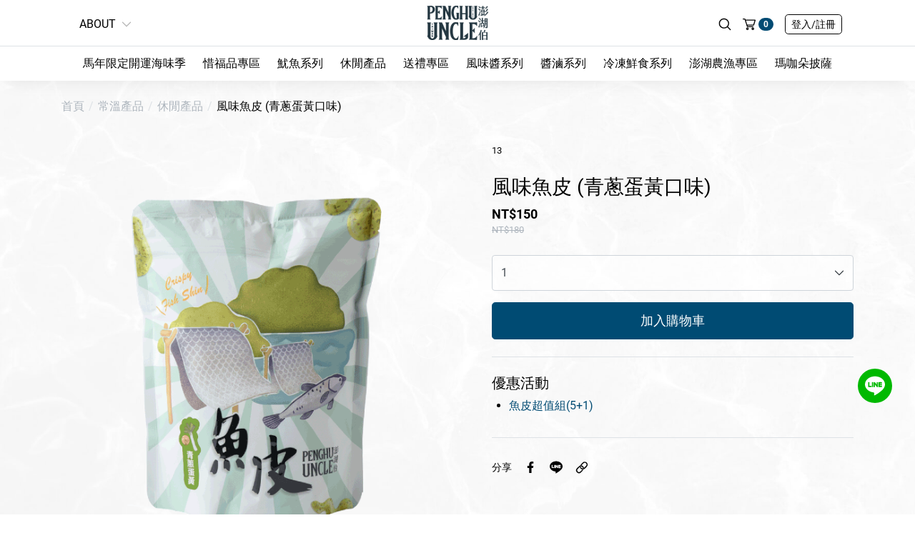

--- FILE ---
content_type: text/html; charset=UTF-8
request_url: https://www.fusan.tw/web/_pages/product/son.php?num=889
body_size: 14401
content:
<!DOCTYPE html>
<html lang="zh-TW">

<head>
    <title>風味魚皮 (青蔥蛋黃口味) - 澎湖伯伴手禮坊</title>
<meta name="title" content="風味魚皮 (青蔥蛋黃口味) - 澎湖伯伴手禮坊" />
<meta name="description" content="" />
<meta name="keywords" content="" />
<meta name="viewport" content="width=device-width, initial-scale=1, maximum-scale=1">
<meta charset="utf-8">
<meta name="theme-color" content="">

<!-- Favicon -->
<link rel="shortcut icon" href="/upload/logo/20230303034500_1.ico" />
<link rel="bookmark" href="/upload/logo/20230303034500_1.ico" /> 
<link rel="apple-touch-icon" href="/upload/logo/20230303034500_1.ico" />

<!-- CSS file -->
<link href="/web/_css/style.min.css" rel="stylesheet">

<!-- Google font -->
<link rel="preconnect" href="https://fonts.googleapis.com">
<link rel="preconnect" href="https://fonts.gstatic.com" crossorigin>

<!-- Facebook Plugin -->
<div id="fb-root"></div>
<script async defer crossorigin="anonymous" src="https://connect.facebook.net/zh_TW/sdk.js#xfbml=1&version=v13.0&appId=153521269982755&autoLogAppEvents=1" nonce="PJDsrGBs"></script>

<!-- Global site tag (gtag.js) - Google Analytics -->
	<!-- Facebook Pixel Code -->
				<script>
					!function(f,b,e,v,n,t,s){if(f.fbq)return;n=f.fbq=function(){n.callMethod?
					n.callMethod.apply(n,arguments):n.queue.push(arguments)};if(!f._fbq)f._fbq=n;
					n.push=n;n.loaded=!0;n.version='2.0';n.queue=[];t=b.createElement(e);t.async=!0;
					t.src=v;s=b.getElementsByTagName(e)[0];s.parentNode.insertBefore(t,s)}(window,
					document,'script','https://connect.facebook.net/en_US/fbevents.js');

					fbq('init', ' 2671493089802698', {em: 'insert_email_variable,'});
					fbq('track', 'PageView');
		
					fbq('track', 'ViewContent');

		 
	</script>


	<noscript><img height="1" width="1" style="display:none"
	src="https://www.facebook.com/tr?id= 2671493089802698&ev=PageView&noscript=1"
	/></noscript>
	<!-- DO NOT MODIFY -->
	<!-- End Facebook Pixel Code -->
		
	
		<!-- Global site tag (gtag.js) - Google Analytics -->
	<script async src="https://www.googletagmanager.com/gtag/js?id=UA-72638092-25"></script>
	<script>
			  window.dataLayer = window.dataLayer || [];
			  function gtag(){dataLayer.push(arguments);}
				gtag('js', new Date());

				gtag('config', 'UA-72638092-25');
		
				gtag('event', 'conversion', {
					  'send_to': 'UA-72638092-25/x-eYCKKcrswBEP2mqrcC',
					  'transaction_id': ''
				});

			  		
				gtag('event', 'view_item', {
				  "items": [
					{
					  "id": "891",
					  "name": "外婆茶 (茶包)",
					  "list_name": "外婆茶 (茶包)"
					}
				  ]
				});
			  		
		
			
	</script>
	
	    <!-- Jquery and Bootstap core js files -->
<script src="/web/plugins/bootstrap/popper.min.js"></script>
<script src="/web/plugins/jquery-3.4.1.min.js"></script>
<script src="/web/plugins/bootstrap/bootstrap.min.js"></script>

<!-- Modernizr javascript 偵測瀏覽器是否支援-->
<script src="/web/plugins/modernizr.js"></script>

<!-- Form -->
<script src="/web/plugins/jquery.validate.js?v=1.1"></script>

<!-- Slick -->
<script src="/web/plugins/slick/slick.min.js"></script>

<!-- Pager -->
<script src="/web/plugins/jquery.twbsPagination.js"></script>

<!-- Notify -->
<script src="/plugins/sweetalert2.min.js"></script>
<script src="/web/plugins/blockui.min.js"></script>
<script src="/web/plugins/toastr.min.js"></script>
<script src="/web/plugins/lozad.min.js"></script>

<!-- Custom Scripts -->
<script src="/web/js/web.js"></script>
<script src="/module/js/twzipcode/jquery.twzipcode.js"></script>
<script src="/web/js/custom.js?v=2"></script>
<script src="/web/js/member.js"></script>
<script type="text/javascript" src="/web/js/checkout.js?v=1.2"></script>

<!-- Language -->
<script>
$(function () {
//    $('.langChg').click(function (e) {
//
//		location.href='?langChg='+$(this).data('lang');
//		localStorage.setItem('lang',$(this).data('lang'));
//       
//    });
	
	 $('.cookie_agree').click(function (e) {

		localStorage.setItem('cookie_agree','1');
       
    });
	
	if( localStorage.getItem('cookie_agree')==null){;
	   	$("#declareHtml").removeClass("d-none");
	 }
	
		
});
</script>    
<meta property="og:title" content="風味魚皮 (青蔥蛋黃口味) - "/>
<meta property="og:type" content="article" />
<meta property="og:description" content=""/>
<meta property="og:keywords" 	content=""/>
<meta property="og:url" content="https://www.fusan.tw/web/_pages/product/son.php?num=889" />
<meta property="og:image" content="https://www.fusan.tw/upload/product/20250424_12245451.png" />
<meta property="og:site_name" content=" " />

</head>

<body class="product tw" id="app-loading-area">
    <!--購物車-->
               
<nav class="pushy pushy-right">
    <div class="pushy-content" id="cartbox_area">
        <div class="pushy_header">
            <div class="pushy_title">購物車</div>
                        <button class="btn menu-btn-close close align-self-center"><svg xmlns="http://www.w3.org/2000/svg" viewBox="0 0 512 512"><path d="M294.93,256,437,113.88a27.58,27.58,0,0,0,0-39c-4.45-4.44-11.6-7.39-19.12-7.91h-.44A27.47,27.47,0,0,0,398,74.93L256,217.05,114,75c-4.67-4.72-11.71-7.45-19.34-7.48s-14.84,2.68-19.63,7.45a27.51,27.51,0,0,0,0,38.93L217.07,256l-142,142.13A27.44,27.44,0,0,0,67,417.6a26.85,26.85,0,0,0,27.4,27.1h.12A27.62,27.62,0,0,0,114,437.07L256,295,398,437.07a27.89,27.89,0,0,0,39,0,27.28,27.28,0,0,0,8.05-19.4A27.59,27.59,0,0,0,437,398.1Z"/></svg></button>
        </div>
        <div class="pushy_scrollbox">
            			
					<div class="col-12">
						<div class="empty">
							<i class="img-no-deta"></i>
							<div class="py-3">購物車內尚無商品</div>
							<a href="/web/_pages/product/index.php" class="btn btn-outline-secondary">前往選購</a>
						</div>
					</div>
			
                    </div>
		    </div>
</nav>

<div class="site-overlay"></div>   
<header class="header animated">
  	<div class="d-none d-lg-block">
        <div class="container">
            <div class="navbar">
                <div class="about">
                    <div class="dropdown dropdown-hover">
                        <a href="/web/_pages/about/index.php" class="btn nav-icon dropdownBtn">ABOUT<i class="font-size-sm ml-2"><svg xmlns="http://www.w3.org/2000/svg" viewBox="0 0 512 512"><path d="M256.07,322.72,74.27,140.34A23,23,0,0,0,41.74,173L239.81,371.66a22.92,22.92,0,0,0,32.52,0L470.37,173a23.45,23.45,0,0,0,0-32.67,22.94,22.94,0,0,0-32.53,0Z"/></svg></i></a>
                        <div class="dropdown-menu">
                            <div class="dropdown-header">品牌</div><a class="dropdown-item " href="/web/_pages/sale/index.php" target="_top">優惠活動</a><a class="dropdown-item active" href="/web/_pages/product/index.php" target="_top">商品介紹</a><a class="dropdown-item " href="/web/_pages/note/about.html" target="_top">品牌故事</a><a class="dropdown-item " href="/web/_pages/news/index.php" target="_top">美味食譜</a><a class="dropdown-item " href="/web/_pages/about/contact.php" target="_top">聯絡我們</a><a class="dropdown-item " href="/web/_pages/about/faq.php" target="_top">常見Q&amp;A</a><div class="dropdown-divider"></div><div class="dropdown-header">服務/政策</div><a class="dropdown-item " href="/web/_pages/member/orders-guest.php" target="_top">訪客訂單查詢</a><a class="dropdown-item " href="/web/_pages/note/bonus.html" target="_top">紅利點數說明</a><a class="dropdown-item " href="/web/_pages/note/service.html" target="_top">網站使用條款</a><a class="dropdown-item " href="/web/_pages/note/privacy.html" target="_top">隱私權政策</a><a class="dropdown-item " href="/web/_pages/note/return_order.html" target="_top">退換貨政策</a><a class="dropdown-item " href="/web/_pages/note/anti-fraud.html" target="_top">防詐騙宣導</a>                        </div>
                    </div>
                </div>
                <div class="logo">
                    <a href="/web/index.php" title="澎湖伯伴手禮坊"><img class="logo_img" src="https://www.fusan.tw/upload/logo/20230303034500_0.png" alt=""></a>
                </div>
                <ul class="navbar-nav align-items-center">
                    <li class="nav-item d-none d-lg-flex">
                        <section class="search">
    <div class="search_form">
        <form name="searchForm" id="searchForm" class="form searchForm" method="get" action="/web/_pages/product/index.php">
            <input type="hidden" name="" value="">
            <input class="form-control form-control-sm rounded-pill" name="keyword" value="" type="text" placeholder="搜尋">
            <button type="submit" title="搜尋" class="btn btn-sm search_btn_submit"><svg xmlns="http://www.w3.org/2000/svg" viewBox="0 0 512 512"><path d="M487.89,458.42,379.58,350.14a203.43,203.43,0,0,0,45.85-128.43C425.43,109.38,334,18,221.71,18S18,109.38,18,221.71s91.38,203.71,203.71,203.71A203.55,203.55,0,0,0,350.13,379.6L458.42,487.89a20.84,20.84,0,1,0,29.47-29.47ZM383.73,221.71c0,89.34-72.68,162-162,162s-162-72.68-162-162,72.68-162,162-162S383.73,132.37,383.73,221.71Z"/></svg></button>
        </form>
    </div>
    <button type="button" class="nav-link nav-icon btn border-0 font-size-lg search_btn_open">
        <i class="search_open"><svg xmlns="http://www.w3.org/2000/svg" viewBox="0 0 512 512"><path d="M487.89,458.42,379.58,350.14a203.43,203.43,0,0,0,45.85-128.43C425.43,109.38,334,18,221.71,18S18,109.38,18,221.71s91.38,203.71,203.71,203.71A203.55,203.55,0,0,0,350.13,379.6L458.42,487.89a20.84,20.84,0,1,0,29.47-29.47ZM383.73,221.71c0,89.34-72.68,162-162,162s-162-72.68-162-162,72.68-162,162-162S383.73,132.37,383.73,221.71Z"/></svg></i>
        <i class="search_close d-none"><svg xmlns="http://www.w3.org/2000/svg" viewBox="0 0 512 512"><path d="M294.93,256,437,113.88a27.58,27.58,0,0,0,0-39c-4.45-4.44-11.6-7.39-19.12-7.91h-.44A27.47,27.47,0,0,0,398,74.93L256,217.05,114,75c-4.67-4.72-11.71-7.45-19.34-7.48s-14.84,2.68-19.63,7.45a27.51,27.51,0,0,0,0,38.93L217.07,256l-142,142.13A27.44,27.44,0,0,0,67,417.6a26.85,26.85,0,0,0,27.4,27.1h.12A27.62,27.62,0,0,0,114,437.07L256,295,398,437.07a27.89,27.89,0,0,0,39,0,27.28,27.28,0,0,0,8.05-19.4A27.59,27.59,0,0,0,437,398.1Z"/></svg></i>
    </button>
</section>                    </li>
                                        <li class="nav-item cart_nav-link">
                        <button type="button" class="nav-link nav-icon btn border-0 menu-btn">
                            <i class="font-size-lg mr-1"><svg xmlns="http://www.w3.org/2000/svg" viewBox="0 0 512 512"><path d="M185.91,384.77c-28.5,0-51.68,23-51.68,51.16s23.18,51.17,51.68,51.17,51.68-23,51.68-51.17S214.4,384.77,185.91,384.77Zm0,38.17a13,13,0,1,1-13.17,13A13.09,13.09,0,0,1,185.91,422.94Z"/><path d="M401.64,384.77c-28.49,0-51.68,23-51.68,51.16s23.19,51.17,51.68,51.17,51.69-23,51.69-51.17S430.14,384.77,401.64,384.77Zm0,38.17a13,13,0,1,1-13.14,13A13.09,13.09,0,0,1,401.64,422.94Z"/><path d="M506.07,79.61a29.83,29.83,0,0,0-24.15-12H116.25l-4.2-13.88A40.56,40.56,0,0,0,73,24.9H19.27a19.09,19.09,0,1,0,0,38.17H73a2.27,2.27,0,0,1,2.21,1.68l87.76,276.78A40.56,40.56,0,0,0,202,370.32h198.6a19.09,19.09,0,1,0,0-38.17H202a2.26,2.26,0,0,1-2.21-1.62l-9.49-22.11H418A40.57,40.57,0,0,0,457,279.81L510.65,106A29.19,29.19,0,0,0,506.07,79.61Zm-35.62,26.14L420.16,268.63a2.29,2.29,0,0,1-2.21,1.62H177.69l-49.87-164.5Z"/></svg></i>
                            <span class="badge badge-pill badge-primary shop-number">0</span>
                        </button>
                    </li>
                                        <li class="nav-item member_nav-link">
                        
<div class="nav-link nav-icon">
   <button type="button" class="btn btn-sm btn-outline" data-toggle="modal" data-target="#modalMember">登入<font class="d-none d-sm-inline">/註冊</font></button>                 
</div>




                    </li>
                </ul>
            </div>
        </div>
        <div class="border-top d-none d-lg-block">
            <div class="container-fluid">
                <ul class="navbar-nav mainmenu flex-wrap">
                    <li class="nav-item"><a class="nav-link" href="/web/_pages/sale/index.php" target="_top">馬年限定開運海味季</a></li><li class="nav-item "><a href="/web/_pages/product/index.php?kind=218" target="_top" class="nav-link">惜福品專區</a></li><li class="nav-item "><a href="/web/_pages/product/index.php?kind=207" target="_top" class="nav-link">魷魚系列</a></li><li class="nav-item "><a href="/web/_pages/product/index.php?kind=205" target="_top" class="nav-link">休閒產品</a></li><li class="nav-item "><a href="/web/_pages/product/index.php?kind=204" target="_top" class="nav-link">送禮專區</a></li><li class="nav-item "><a href="/web/_pages/product/index.php?kind=206" target="_top" class="nav-link">風味醬系列</a></li><li class="nav-item "><a href="/web/_pages/product/index.php?kind=209" target="_top" class="nav-link">醬滷系列</a></li><li class="nav-item "><a href="/web/_pages/product/index.php?kind=202" target="_top" class="nav-link">冷凍鮮食系列</a></li><li class="nav-item "><a href="/web/_pages/product/index.php?kind=208" target="_top" class="nav-link">澎湖農漁專區</a></li><li class="nav-item "><a href="/web/_pages/product/index.php?kind=215" target="_top" class="nav-link">瑪咖朵披薩</a></li>                </ul>
            </div>
        </div>
    </div>

    <!--Mobile-->
    <div class="navbar d-flex d-lg-none bg-white px-2 py-1 position-relative" style="z-index:1;">
        <div class="navbar-nav align-items-center">
            <button type="button" class="btn font-size-lg border-0 menuBtn">
                <i class="line"></i>
                <i class="line"></i>
                <i class="line"></i>
            </button>
            <a class="logo" href="/web/index.php" title="澎湖伯伴手禮坊"><img class="logo_img" src="https://www.fusan.tw/upload/logo/20230303034500_0.png" alt=""></a>
        </div>
		
        <ul class="navbar-nav align-items-center">
			
			            <li class="nav-item cart_nav-link">
                <button type="button" class="nav-link nav-icon btn border-0 px-2 menu-btn">
                    <i class="font-size-lg mr-1"><svg xmlns="http://www.w3.org/2000/svg" viewBox="0 0 512 512"><path d="M185.91,384.77c-28.5,0-51.68,23-51.68,51.16s23.18,51.17,51.68,51.17,51.68-23,51.68-51.17S214.4,384.77,185.91,384.77Zm0,38.17a13,13,0,1,1-13.17,13A13.09,13.09,0,0,1,185.91,422.94Z"/><path d="M401.64,384.77c-28.49,0-51.68,23-51.68,51.16s23.19,51.17,51.68,51.17,51.69-23,51.69-51.17S430.14,384.77,401.64,384.77Zm0,38.17a13,13,0,1,1-13.14,13A13.09,13.09,0,0,1,401.64,422.94Z"/><path d="M506.07,79.61a29.83,29.83,0,0,0-24.15-12H116.25l-4.2-13.88A40.56,40.56,0,0,0,73,24.9H19.27a19.09,19.09,0,1,0,0,38.17H73a2.27,2.27,0,0,1,2.21,1.68l87.76,276.78A40.56,40.56,0,0,0,202,370.32h198.6a19.09,19.09,0,1,0,0-38.17H202a2.26,2.26,0,0,1-2.21-1.62l-9.49-22.11H418A40.57,40.57,0,0,0,457,279.81L510.65,106A29.19,29.19,0,0,0,506.07,79.61Zm-35.62,26.14L420.16,268.63a2.29,2.29,0,0,1-2.21,1.62H177.69l-49.87-164.5Z"/></svg></i>
                    <span class="badge badge-pill badge-primary shop-number">0</span>
                </button>
            </li>
						
			            <li class="nav-item member_nav-link">
                <div class="nav-link nav-icon py-0">
                    <button type="button" class="btn btn-outline-dark border-dark btn-sm" data-toggle="modal" data-target="#modalMember">登入<font class="d-none d-sm-inline">/註冊</font></button>
                </div>
            </li>
			        </ul>
    </div>
</header>


<!--手機-->

<div class="menuMobile d-block d-lg-none">
    <section class="search_mb">
        <form name="searchForm" id="searchForm" class="form searchForm" method="get" action="/web/_pages/product/index.php">
            <input type="hidden" name="" value="">
            <input class="form-control border-0 bg-light pl-3" name="keyword" value="" type="text" placeholder="搜尋">
            <button type="submit" class="btn btn-sm search_btn_submit"><svg xmlns="http://www.w3.org/2000/svg" viewBox="0 0 512 512"><path d="M487.89,458.42,379.58,350.14a203.43,203.43,0,0,0,45.85-128.43C425.43,109.38,334,18,221.71,18S18,109.38,18,221.71s91.38,203.71,203.71,203.71A203.55,203.55,0,0,0,350.13,379.6L458.42,487.89a20.84,20.84,0,1,0,29.47-29.47ZM383.73,221.71c0,89.34-72.68,162-162,162s-162-72.68-162-162,72.68-162,162-162S383.73,132.37,383.73,221.71Z"/></svg></button>
        </form>
    </section>
    
    <section class="mainmenu_mb mb-3">
        <ul class="nav flex-column">
			
						  <li class="nav-item">
                <ul class="nav flex-column">
                    <li class="nav-item"><a href="/web/_pages/sale/son.php?num=43" class="nav-link ">團長最愛馬年組-魚骨口味任選50包</a></li><li class="nav-item"><a href="/web/_pages/sale/son.php?num=42" class="nav-link ">馬年必買六醬組</a></li><li class="nav-item"><a href="/web/_pages/sale/son.php?num=44" class="nav-link ">馬年開運六醬組</a></li><li class="nav-item"><a href="/web/_pages/sale/son.php?num=46" class="nav-link ">馬年限定蝦餅六六大順組</a></li><li class="nav-item"><a href="/web/_pages/sale/son.php?num=41" class="nav-link ">官網年終活動 魷魚絲魷魚片買五送一</a></li><li class="nav-item"><a href="/web/_pages/sale/son.php?num=47" class="nav-link ">魚皮超值組(5+1)</a></li>                </ul>
            </li>
			 			
			
                        <li class="nav-item">
                <ul class="nav flex-column">
                    <li class="nav-item">
                        <a class="nav-link " href="/web/_pages/product/index.php">全部商品</a>
                    </li>
                                        <li class="nav-item">
                        <a class="nav-link " href="/web/_pages/product/index.php?kind=218">惜福品專區</a>                    </li>
                                        <li class="nav-item">
                        <a class="nav-link " href="/web/_pages/product/index.php?kind=207">魷魚系列</a>                    </li>
                                        <li class="nav-item">
                        <a class="nav-link " href="/web/_pages/product/index.php?kind=205">休閒產品</a>                    </li>
                                        <li class="nav-item">
                        <a class="nav-link " href="/web/_pages/product/index.php?kind=204">送禮專區</a>                    </li>
                                        <li class="nav-item">
                        <a class="nav-link " href="/web/_pages/product/index.php?kind=206">風味醬系列</a>                    </li>
                                        <li class="nav-item">
                        <a class="nav-link " href="/web/_pages/product/index.php?kind=209">醬滷系列</a>                    </li>
                                        <li class="nav-item">
                        <a class="nav-link " href="/web/_pages/product/index.php?kind=202">冷凍鮮食系列</a>                    </li>
                                        <li class="nav-item">
                        <a class="nav-link " href="/web/_pages/product/index.php?kind=208">澎湖農漁專區</a>                    </li>
                                        <li class="nav-item">
                        <a class="nav-link " href="/web/_pages/product/index.php?kind=215">瑪咖朵披薩</a>                    </li>
                                    </ul>
            </li>
            
                        
           <li class="nav-item"><a href="#collapseMobileMenu1" class="nav-link nav-link-icon btn-light collapsed" data-toggle="collapse" role="button" aria-expanded="false" aria-controls="collapseMobileMenu1" >品牌<svg xmlns="http://www.w3.org/2000/svg" viewBox="0 0 512 512"><path d="M256.07,322.72,74.27,140.34A23,23,0,0,0,41.74,173L239.81,371.66a22.92,22.92,0,0,0,32.52,0L470.37,173a23.45,23.45,0,0,0,0-32.67,22.94,22.94,0,0,0-32.53,0Z"/></svg></a><div class="collapse " id="collapseMobileMenu1"><ul class="nav flex-column mt-1"><li class="nav-item"> <li class="nav-item d-none d-lg-block"><a class="nav-link " href="/web/_pages/sale/index.php" target="_top">優惠活動</a></li></li><li class="nav-item"> <li class="nav-item d-none d-lg-block"><a class="nav-link " href="/web/_pages/product/index.php" target="_top">商品介紹</a></li></li><li class="nav-item"> <li class="nav-item "><a class="nav-link " href="/web/_pages/note/about.html" target="_top">品牌故事</a></li></li><li class="nav-item"><a class="nav-link nav-link-icon submenuBtn_mb " data-submenu="submenu_news" href="#">美味食譜<svg xmlns="http://www.w3.org/2000/svg" viewBox="0 0 512 512"><path d="M189.28,256.07,371.66,74.27A23,23,0,0,0,339,41.74L140.34,239.81a22.92,22.92,0,0,0,0,32.52L339,470.37a23.45,23.45,0,0,0,32.67,0,22.94,22.94,0,0,0,0-32.53Z"/></svg></a></li><li class="nav-item"> <li class="nav-item "><a class="nav-link " href="/web/_pages/about/contact.php" target="_top">聯絡我們</a></li></li><li class="nav-item"><a class="nav-link nav-link-icon submenuBtn_mb " data-submenu="submenu_qa" href="#">常見Q&amp;A<svg xmlns="http://www.w3.org/2000/svg" viewBox="0 0 512 512"><path d="M189.28,256.07,371.66,74.27A23,23,0,0,0,339,41.74L140.34,239.81a22.92,22.92,0,0,0,0,32.52L339,470.37a23.45,23.45,0,0,0,32.67,0,22.94,22.94,0,0,0,0-32.53Z"/></svg></a></li></ul></div><li class="nav-item"><a href="#collapseMobileMenu2" class="nav-link nav-link-icon btn-light collapsed" data-toggle="collapse" role="button" aria-expanded="false" aria-controls="collapseMobileMenu2" >服務/政策<svg xmlns="http://www.w3.org/2000/svg" viewBox="0 0 512 512"><path d="M256.07,322.72,74.27,140.34A23,23,0,0,0,41.74,173L239.81,371.66a22.92,22.92,0,0,0,32.52,0L470.37,173a23.45,23.45,0,0,0,0-32.67,22.94,22.94,0,0,0-32.53,0Z"/></svg></a><div class="collapse " id="collapseMobileMenu2"><ul class="nav flex-column mt-1"><li class="nav-item"> <li class="nav-item "><a class="nav-link " href="/web/_pages/member/orders-guest.php" target="_top">訪客訂單查詢</a></li></li><li class="nav-item"> <li class="nav-item "><a class="nav-link " href="/web/_pages/note/bonus.html" target="_top">紅利點數說明</a></li></li><li class="nav-item"> <li class="nav-item "><a class="nav-link " href="/web/_pages/note/service.html" target="_top">網站使用條款</a></li></li><li class="nav-item"> <li class="nav-item "><a class="nav-link " href="/web/_pages/note/privacy.html" target="_top">隱私權政策</a></li></li><li class="nav-item"> <li class="nav-item "><a class="nav-link " href="/web/_pages/note/return_order.html" target="_top">退換貨政策</a></li></li><li class="nav-item"> <li class="nav-item "><a class="nav-link " href="/web/_pages/note/anti-fraud.html" target="_top">防詐騙宣導</a></li></li></ul></div>        </ul>
    </section>
    
	    <section class="sns_mb px-3 mb-3">
        <div class="small mb-1">Follow us</div>
        <ul class="nav flex-column">
                        <li class="nav-item">
                <a class="nav-link sns-link font-size-sm" href="https://www.facebook.com/fusan.co/" target="_blank"><i class="bg-sns-facebook"><svg xmlns="http://www.w3.org/2000/svg" viewBox="0 0 512 512"><path d="M362,284.75l12.65-83.25H295.55v-54c0-22.77,11.05-45,46.48-45h36V31.63S345.36,26,314.16,26C249,26,206.42,65.87,206.42,138.06V201.5H134v83.25h72.42V486h89.13V284.75Z"/></svg></i>Facebook</a>
            </li>
                        <li class="nav-item">
                <a class="nav-link sns-link font-size-sm" href="line://ti/p/@penghuuncle" target="_blank"><i class="bg-sns-line"><svg xmlns="http://www.w3.org/2000/svg" viewBox="0 0 512 512"><path d="M256,13C114.89,13,0,105.85,0,220,0,322.2,91,407.86,214.09,424.11c30,6.41,26.53,17.36,19.78,57.53-1.1,6.41-5.18,25.17,22.13,13.76s147.38-86.45,201.22-148C494.26,306.72,512,265.61,512,220,512,105.85,397.11,13,256,13ZM168.15,280.77a7.49,7.49,0,0,1-7.58,7.56H88.85a8,8,0,0,1-5.1-2,7.39,7.39,0,0,1-2.33-5.43V169.79A7.49,7.49,0,0,1,89,162.24h17.9a7.49,7.49,0,0,1,7.58,7.55V255.4h46.25a7.59,7.59,0,0,1,7.42,7.55Zm43.33.15a7.49,7.49,0,0,1-7.58,7.56H186a7.49,7.49,0,0,1-7.58-7.56V169.79a7.49,7.49,0,0,1,7.58-7.55h17.9a7.58,7.58,0,0,1,7.58,7.55Zm123.67,0a7.49,7.49,0,0,1-7.58,7.56h-17.9a7.77,7.77,0,0,1-6.17-3.11L257,222.84v58.24a7.49,7.49,0,0,1-7.58,7.56H231.52a7.48,7.48,0,0,1-7.57-7.56V169.94a7.49,7.49,0,0,1,7.57-7.56h17.73a7.21,7.21,0,0,1,6.32,3.52L302,228.19V169.94a7.49,7.49,0,0,1,7.57-7.56h17.9a7.62,7.62,0,0,1,5.38,2.06,7.38,7.38,0,0,1,2.35,5.35Zm99.2-93.31a7.49,7.49,0,0,1-7.58,7.55H380.5v13.66h46.27a7.48,7.48,0,0,1,7.58,7.54v18a7.49,7.49,0,0,1-7.58,7.55H380.5v13.65h46.27a7.5,7.5,0,0,1,7.58,7.56v17.81a7.49,7.49,0,0,1-7.58,7.56H355.05a7.57,7.57,0,0,1-7.57-7.56V169.79a7.56,7.56,0,0,1,7.57-7.55h71.72a7.88,7.88,0,0,1,7.58,7.39Z"/></svg></i>Line</a>
            </li>
                    </ul>
    </section>
    	
    </div>




<div id="submenu_news" class="submenu_mb">
    <div class="border-bottom submenuClose_mb">
        <div class="btn font-size-lg border-0"><svg xmlns="http://www.w3.org/2000/svg" viewBox="0 0 512 512"><path d="M189.28,256.07,371.66,74.27A23,23,0,0,0,339,41.74L140.34,239.81a22.92,22.92,0,0,0,0,32.52L339,470.37a23.45,23.45,0,0,0,32.67,0,22.94,22.94,0,0,0,0-32.53Z"/></svg></div>
    </div>
    <div class="submenu_mb_content">
        <ul class="nav nav-group flex-column">
            <li class="nav-item nav-title">
                <a class="nav-link " href="/web/_pages/news/index.php">全部</a>
            </li>
            
                        <li class="nav-item">
                            <a class="nav-link " href="/web/_pages/news/index.php?kind=3">美味食譜</a>
                        </li>
                        
                        <li class="nav-item">
                            <a class="nav-link " href="/web/_pages/news/index.php?kind=2">優惠活動 (off)</a>
                        </li>
                        
                        <li class="nav-item">
                            <a class="nav-link " href="/web/_pages/news/index.php?kind=1">全部 (off)</a>
                        </li>
                                </ul>
    </div>
</div>

<div id="submenu_qa" class="submenu_mb">
    <div class="border-bottom submenuClose_mb">
        <div class="btn font-size-lg border-0"><svg xmlns="http://www.w3.org/2000/svg" viewBox="0 0 512 512"><path d="M189.28,256.07,371.66,74.27A23,23,0,0,0,339,41.74L140.34,239.81a22.92,22.92,0,0,0,0,32.52L339,470.37a23.45,23.45,0,0,0,32.67,0,22.94,22.94,0,0,0,0-32.53Z"/></svg></div>
    </div>
    <div class="submenu_mb_content">
        <ul class="nav nav-group flex-column">
            <li class="nav-item nav-title">
                <a class="nav-link " href="/web/_pages/about/faq.php">全部</a>
            </li>
            
                        <li class="nav-item">
                            <a class="nav-link " href="/web/_pages/about/faq.php?kind=6">網路商店與訂單</a>
                        </li>
                        
                        <li class="nav-item">
                            <a class="nav-link " href="/web/_pages/about/faq.php?kind=7">退貨相關</a>
                        </li>
                        
                        <li class="nav-item">
                            <a class="nav-link " href="/web/_pages/about/faq.php?kind=8">發票開立與寄送</a>
                        </li>
                        
                        <li class="nav-item">
                            <a class="nav-link " href="/web/_pages/about/faq.php?kind=9">會員權益</a>
                        </li>
                                </ul>
    </div>
    
    
    
    <div class="submenu_mb_content px-3">
        <ul class="nav  nav-group  flex-column">
            <li class="nav-item nav-title">
                <a class="nav-link" href="/web/_pages/about/faq.php">全部</a>
            </li>
                        <li class="nav-item">
                <a class="nav-link" href="/web/_pages/about/faq.php?kind=6">網路商店與訂單</a>
            </li>
                        <li class="nav-item">
                <a class="nav-link" href="/web/_pages/about/faq.php?kind=7">退貨相關</a>
            </li>
                        <li class="nav-item">
                <a class="nav-link" href="/web/_pages/about/faq.php?kind=8">發票開立與寄送</a>
            </li>
                        <li class="nav-item">
                <a class="nav-link" href="/web/_pages/about/faq.php?kind=9">會員權益</a>
            </li>
                    </ul>
    </div>
</div>
    
    <main>
<div class="container px-sm-3 px-0 mt-n5">
    
    <nav aria-label="breadcrumb" class="d-none d-md-block">
  <ol class="breadcrumb">
    <li class="breadcrumb-item"><a href="/web">首頁</a></li>
	<li class="breadcrumb-item"><a href="index.php?kind=201">常溫產品</a>  </li><li class="breadcrumb-item"><a href="index.php?kind=205">休閒產品</a>  </li><li class="breadcrumb-item">風味魚皮 (青蔥蛋黃口味)</li> 
  </ol>
</nav>    
    <div class="row no-gutters">
        
		        <div class="col-md-6" id="img_area">
            <section class="pd_slidershow">
	<div class="sliderBannerFor banner_item  banner_item_main">
	   		<div class="banner_item slick-slide">
			<div class="banner_img img" style="background-image: url(../../../upload/product/20250424_12245451.png);"></div>
		</div>
				<div class="banner_item slick-slide">
			<div class="banner_img img" style="background-image: url(../../../upload/product/20221219_01364555.webp);"></div>
		</div>
				<div class="banner_item slick-slide">
			<div class="banner_img img" style="background-image: url(../../../upload/product/20221219_01365082.webp);"></div>
		</div>
				<div class="banner_item slick-slide">
			<div class="banner_img img" style="background-image: url(../../../upload/product/20221219_01365762.webp);"></div>
		</div>
			</div>
	    <div class="sliderBannerNav pl-sm-0 py-sm-3 p-2">
               <div class="banner_item slick-slide">
            <div class="banner_img" style="background-image: url(../../../upload/product/20250424_12245451.png);"></div>
        </div>
                <div class="banner_item slick-slide">
            <div class="banner_img" style="background-image: url(../../../upload/product/20221219_01364555.webp);"></div>
        </div>
                <div class="banner_item slick-slide">
            <div class="banner_img" style="background-image: url(../../../upload/product/20221219_01365082.webp);"></div>
        </div>
                <div class="banner_item slick-slide">
            <div class="banner_img" style="background-image: url(../../../upload/product/20221219_01365762.webp);"></div>
        </div>
            </div>
	</section>
        </div>
                
        <div class="col-md-6 pl-lg-5 pl-md-4 px-sm-0 px-3">
            <section id="pd_detail" class="pd_detail pt-md-0 py-4">
                <form id="proForm" name="proForm" method="post" enctype="multipart/form-data" onsubmit="return false;" class="productForm">  
<fieldset>
        <div class="small pb-4">13</div>        <div class="pd_title h3 mb-1" id="pro_name_text">風味魚皮 (青蔥蛋黃口味)</div>
                <div class="pt-2 pb-4">
            <div class="pd_price">
                <div class="sale_price_text" data-old="150">
					
					   NT$150				</div>
            </div>
            <del class="small text-muted old_price_text">
				NT$180			</del>
		
		        
                
                
        </div>
  
        	
	
		        <div class="form-group">
            <select name="selectAmount" id="buy_count" class="custom-select" data-step="1" data-unit="">
                                <option value="1">1</option>
                                <option value="2">2</option>
                                <option value="3">3</option>
                                <option value="4">4</option>
                                <option value="5">5</option>
                                <option value="6">6</option>
                                <option value="7">7</option>
                                <option value="8">8</option>
                                <option value="9">9</option>
                                <option value="10">10以上</option>
                            </select>
            <input type="num" name="inputAmount" class="form-control required d-none" placeholder="輸入數量" value="" maxlength="4">
            <div class="form-text small pro_stock_show"></div>
        </div>
		        
    </fieldset>
	
    <footer>
		
		 		
		 <input id="pro_id" name="pro_id" type="hidden" value="889" />
		 <input id="pro_type" name="pro_type" type="hidden" value="0" />
		 <input id="buy_kind1" name="buy_kind1" type="hidden" value="" />
		 <input id="buy_kind2" name="buy_kind2" type="hidden" value="" />
		
		 		 <button type="button" class="btn btn-lg btn-block btn-primary btnAddcartDisabled d-none m-0" disabled>請先選擇規格 </button>
		 <button type="button" class="btn btn-lg btn-block btn-primary btnAddcart  m-0 canbuy" data-num="889">加入購物車 </button>
		 <!-- <button type="button" class="btn btn-lg btn-block btn-primary btnCheckout d-none m-0"  onclick="javascript:location.href='https://www.fusan.tw/web/_pages/checkout/step1.php'">立即結帳</button>-->
		 			 
		<div class="btn btn-lg btn-block btn-secondary mb-3 d-none soldoutbtn disabled">
			售完</div><!--，貨到通知我 data-toggle="collapse" href="#collapseNoticeStock" role="button" aria-expanded="false" aria-controls="collapseNoticeStock"-->
        <div class="collapse" id="collapseNoticeStock">
            <fieldset>
                <div class="input-group">
                    <input type="email" class="form-control required no-mark" placeholder="Email">
                    <div class="input-group-append">
                        <button class="btn btn-dark" type="submit">送出</button>
                    </div>
                </div>
            </fieldset>
        </div>
		   
    </footer>
	
</form>            </section>
		 
                        <div class="pd_detail_bottom"></div>
            
                        <section class="py-4 border-top">
                <h5>優惠活動</h5>
                <ul class="disc">
					
					<li><a class="btn-link" href="../sale/son.php?num=47" title="魚皮超值組(5+1)">魚皮超值組(5+1) </a></li>
				</ul>
            </section>
                        
            <div class="pt-4 pb-2 border-top">
                <section class="sns_share mb-3">
    <div class="font-size-sm mr-2">分享</div>
    <ul class="nav">
        <li class="nav-item">
            <a class="btn btn-sm btn-hover-sns-facebook font-size-lg" href="javascript: void(window.open('http://www.facebook.com/share.php?u='.concat(encodeURIComponent(location.href)) ));" data-toggle="tooltip" data-placement="top" title="分享至Facebook"><svg xmlns="http://www.w3.org/2000/svg" viewBox="0 0 512 512"><path d="M362,284.75l12.65-83.25H295.55v-54c0-22.77,11.05-45,46.48-45h36V31.63S345.36,26,314.16,26C249,26,206.42,65.87,206.42,138.06V201.5H134v83.25h72.42V486h89.13V284.75Z"/></svg></a>
        </li>
		<li class="nav-item">
            <a class="btn btn-sm btn-hover-sns-line font-size-lg" href="http://line.naver.jp/R/msg/text/?風味魚皮 (青蔥蛋黃口味) - %0D%0A%0D%0Ahttps://www.fusan.tw/web/_pages/product/son.php?num=889" data-toggle="tooltip" data-placement="top" title="分享至Line"><svg xmlns="http://www.w3.org/2000/svg" viewBox="0 0 512 512"><path d="M256,13C114.89,13,0,105.85,0,220,0,322.2,91,407.86,214.09,424.11c30,6.41,26.53,17.36,19.78,57.53-1.1,6.41-5.18,25.17,22.13,13.76s147.38-86.45,201.22-148C494.26,306.72,512,265.61,512,220,512,105.85,397.11,13,256,13ZM168.15,280.77a7.49,7.49,0,0,1-7.58,7.56H88.85a8,8,0,0,1-5.1-2,7.39,7.39,0,0,1-2.33-5.43V169.79A7.49,7.49,0,0,1,89,162.24h17.9a7.49,7.49,0,0,1,7.58,7.55V255.4h46.25a7.59,7.59,0,0,1,7.42,7.55Zm43.33.15a7.49,7.49,0,0,1-7.58,7.56H186a7.49,7.49,0,0,1-7.58-7.56V169.79a7.49,7.49,0,0,1,7.58-7.55h17.9a7.58,7.58,0,0,1,7.58,7.55Zm123.67,0a7.49,7.49,0,0,1-7.58,7.56h-17.9a7.77,7.77,0,0,1-6.17-3.11L257,222.84v58.24a7.49,7.49,0,0,1-7.58,7.56H231.52a7.48,7.48,0,0,1-7.57-7.56V169.94a7.49,7.49,0,0,1,7.57-7.56h17.73a7.21,7.21,0,0,1,6.32,3.52L302,228.19V169.94a7.49,7.49,0,0,1,7.57-7.56h17.9a7.62,7.62,0,0,1,5.38,2.06,7.38,7.38,0,0,1,2.35,5.35Zm99.2-93.31a7.49,7.49,0,0,1-7.58,7.55H380.5v13.66h46.27a7.48,7.48,0,0,1,7.58,7.54v18a7.49,7.49,0,0,1-7.58,7.55H380.5v13.65h46.27a7.5,7.5,0,0,1,7.58,7.56v17.81a7.49,7.49,0,0,1-7.58,7.56H355.05a7.57,7.57,0,0,1-7.57-7.56V169.79a7.56,7.56,0,0,1,7.57-7.55h71.72a7.88,7.88,0,0,1,7.58,7.39Z"/></svg></a>
        </li>
        <li class="nav-item">
            <button class="btn btn-sm btn-hover-primary font-size-lg copyUrl" data-toggle="tooltip" data-placement="top" title="複製網址"><svg xmlns="http://www.w3.org/2000/svg" viewBox="0 0 512 512"><path d="M369.94,34a115.19,115.19,0,0,0-81,32.76h-.06L214.09,141.6a21.31,21.31,0,1,0,30.14,30.14L318,98.05a73.54,73.54,0,0,1,104,104l-78.21,78.21h-.19l-1.74,2a73.23,73.23,0,0,1-51.23,20.6,74,74,0,0,1-62.1-33.92l-1-1.7a76.39,76.39,0,0,1-7.33-16.71A20.91,20.91,0,0,0,210,237.92a21.29,21.29,0,0,0-30.63,24.73,116,116,0,0,0,11.46,26.26l.28.47.09.09a116.22,116.22,0,0,0,180.32,23.3h.13l80.48-80.5A116.22,116.22,0,0,0,369.94,34Z"/><path d="M267.57,356.44,194,430.09a73.14,73.14,0,0,1-52,21.27h-.08A72.86,72.86,0,0,1,91.4,431.6l-1.5-1.51c-28.16-28.2-28.16-75.84,0-104l79.36-79.36a73.91,73.91,0,0,1,104,.05,71.89,71.89,0,0,1,11.09,14.19,75.13,75.13,0,0,1,7.29,16.63,21.27,21.27,0,1,0,40.81-12A113.83,113.83,0,0,0,321,239.23a115.6,115.6,0,0,0-17.54-22.67l-1.19-1.16h0a116.54,116.54,0,0,0-163.17,1.15L59.71,295.91a117,117,0,0,0,0,164.32l1.17,1.08a116.74,116.74,0,0,0,162.68-.63l.09-.05,74.11-74.15a21.29,21.29,0,0,0-30.19-30Z"/></svg></button>
        </li>
    </ul>
</section>            </div>
           
        </div>
    </div>
        
        <section class="pd_intro">
        <ul class="nav nav-tabs nav-tabs-border-bottom mt-4" role="tablist">
                        <li class="nav-item flex-fill">
                <a class="nav-link active" id="tab0" data-toggle="tab" href="#tabPane0" role="tab" aria-controls="0" aria-selected="true">商品介紹</a>
            </li>
                        <li class="nav-item flex-fill">
                <a class="nav-link " id="tab1" data-toggle="tab" href="#tabPane1" role="tab" aria-controls="1" aria-selected="true">問與答</a>
            </li>
                    </ul>
        <div class="tab-content">
                        <div class="tab-pane fade show active" id="tabPane0" role="tabpanel" aria-labelledby="tab0">
                
                <div class="editor py-5">
                    <div class="px-sm-0 px-3 py-5"><img src="https://www.fusan.tw/upload/ckupload/img/20221219_01353599.jpg" />
<img src="https://www.fusan.tw/upload/ckupload/img/20250429_08425671.jpg" />
<img src="https://www.fusan.tw/upload/ckupload/img/20211104_11271229.jpg" />
<img src="https://www.fusan.tw/upload/ckupload/img/20211104_11271213.jpg" />
</div>                </div>

                            </div>
                        <div class="tab-pane fade " id="tabPane1" role="tabpanel" aria-labelledby="tab1">
                <div class="editor py-5 px-sm-0 px-3"><div class="pb-5"><div class="fb-comments" data-href="https://www.fusan.tw/web/_pages/product/son.php?num=889" data-width="100%" data-numposts="5" data-mobile="true"></div></div></div>            </div>
                    </div>
    </section>
    </div>	
			
<div class="pd_fixed_btnbox animated">
    <div class="container">

        <form id="proForm2" name="proForm2" method="post" enctype="multipart/form-data" onsubmit="return false;">  

             <input id="pro_id" 	name="pro_id" 		type="hidden" value="889" />
             <input id="pro_type" 	name="pro_type" 	type="hidden" value="0" />
             <input id="buy_kind1" 	name="buy_kind1" 	type="hidden" value="" />
             <input id="buy_kind2" 	name="buy_kind2" 	type="hidden" value="" />

            <fieldset>
                <div class="row align-items-center">
                    <div class="col-md-9 col-sm-8 d-none d-sm-block">
                        <div class="pd_title">風味魚皮 (青蔥蛋黃口味)</div>
                        <div class="pd_price pb-0">
                            <div class=""><span class="sale_price_text">NT$150</span>
                                                                <del class="small text-muted pl-1 old_price_text">NT$180</del>
                                                            </div>
                        </div>
                    </div>
                    <div class="col-md-3 col-sm-4">
                        <button type="button" class="btn btn-primary btn-block btnScroll" data-link="pd_detail">加入購物車</button>
                    </div>
                </div>
            </fieldset>
        </form>
    </div>
</div>

<div class="container">
                <section class="pd_recommend">
                <h4 class="m-0">為您推薦</h4>
                <div class="pd_list row">
                    <div class="pd_item col-lg-3 col-md-4 col-6  ">
    <a href="/web/_pages/product/son.php?num=852" class="pd_img pd_img_hover lozad" data-background-image="https://www.fusan.tw/upload/product/20250424_12251354.png" title="風味魚皮 (鹹蛋黃口味)">
        
                
        <div class="badge-group">
                        <!--            <div class="badge badge-dark mb-1"></div>-->
                                </div>
    </a>
    <div class="pd_txt">
        <a class="pd_title d-block" href="/web/_pages/product/son.php?num=852" title="風味魚皮 (鹹蛋黃口味)">
            <div class="small pb-1">12</div>            風味魚皮 (鹹蛋黃口味)                    </a>
        <div class="pd_btnbox">
            <div class="pd_price flex-fill">
                <div>NT$150</div>
                <del class="small text-muted">NT$180</del>            </div>
                             <button type="button" class="btn btn-outline-dark btn_hover btnAddcart" data-num="852"><svg xmlns="http://www.w3.org/2000/svg" viewBox="0 0 512 512"><path d="M185.91,384.77c-28.5,0-51.68,23-51.68,51.16s23.18,51.17,51.68,51.17,51.68-23,51.68-51.17S214.4,384.77,185.91,384.77Zm0,38.17a13,13,0,1,1-13.17,13A13.09,13.09,0,0,1,185.91,422.94Z"/><path d="M401.64,384.77c-28.49,0-51.68,23-51.68,51.16s23.19,51.17,51.68,51.17,51.69-23,51.69-51.17S430.14,384.77,401.64,384.77Zm0,38.17a13,13,0,1,1-13.14,13A13.09,13.09,0,0,1,401.64,422.94Z"/><path d="M506.07,79.61a29.83,29.83,0,0,0-24.15-12H116.25l-4.2-13.88A40.56,40.56,0,0,0,73,24.9H19.27a19.09,19.09,0,1,0,0,38.17H73a2.27,2.27,0,0,1,2.21,1.68l87.76,276.78A40.56,40.56,0,0,0,202,370.32h198.6a19.09,19.09,0,1,0,0-38.17H202a2.26,2.26,0,0,1-2.21-1.62l-9.49-22.11H418A40.57,40.57,0,0,0,457,279.81L510.65,106A29.19,29.19,0,0,0,506.07,79.61Zm-35.62,26.14L420.16,268.63a2.29,2.29,0,0,1-2.21,1.62H177.69l-49.87-164.5Z"/></svg></button>

                    </div>
    </div>
</div><div class="pd_item col-lg-3 col-md-4 col-6  ">
    <a href="/web/_pages/product/son.php?num=887" class="pd_img pd_img_hover lozad" data-background-image="https://www.fusan.tw/upload/product/20250424_12254718.png" title="風味魚皮 (麻辣口味)">
        
                
        <div class="badge-group">
                        <!--            <div class="badge badge-dark mb-1"></div>-->
                                </div>
    </a>
    <div class="pd_txt">
        <a class="pd_title d-block" href="/web/_pages/product/son.php?num=887" title="風味魚皮 (麻辣口味)">
            <div class="small pb-1">14</div>            風味魚皮 (麻辣口味)                    </a>
        <div class="pd_btnbox">
            <div class="pd_price flex-fill">
                <div>NT$150</div>
                <del class="small text-muted">NT$180</del>            </div>
                             <button type="button" class="btn btn-outline-dark btn_hover btnAddcart" data-num="887"><svg xmlns="http://www.w3.org/2000/svg" viewBox="0 0 512 512"><path d="M185.91,384.77c-28.5,0-51.68,23-51.68,51.16s23.18,51.17,51.68,51.17,51.68-23,51.68-51.17S214.4,384.77,185.91,384.77Zm0,38.17a13,13,0,1,1-13.17,13A13.09,13.09,0,0,1,185.91,422.94Z"/><path d="M401.64,384.77c-28.49,0-51.68,23-51.68,51.16s23.19,51.17,51.68,51.17,51.69-23,51.69-51.17S430.14,384.77,401.64,384.77Zm0,38.17a13,13,0,1,1-13.14,13A13.09,13.09,0,0,1,401.64,422.94Z"/><path d="M506.07,79.61a29.83,29.83,0,0,0-24.15-12H116.25l-4.2-13.88A40.56,40.56,0,0,0,73,24.9H19.27a19.09,19.09,0,1,0,0,38.17H73a2.27,2.27,0,0,1,2.21,1.68l87.76,276.78A40.56,40.56,0,0,0,202,370.32h198.6a19.09,19.09,0,1,0,0-38.17H202a2.26,2.26,0,0,1-2.21-1.62l-9.49-22.11H418A40.57,40.57,0,0,0,457,279.81L510.65,106A29.19,29.19,0,0,0,506.07,79.61Zm-35.62,26.14L420.16,268.63a2.29,2.29,0,0,1-2.21,1.62H177.69l-49.87-164.5Z"/></svg></button>

                    </div>
    </div>
</div><div class="pd_item col-lg-3 col-md-4 col-6  ">
    <a href="/web/_pages/product/son.php?num=1116" class="pd_img pd_img_hover lozad" data-background-image="https://www.fusan.tw/upload/product/20250424_12243326.png" title="風味魚皮(芥末山葵)">
        
                
        <div class="badge-group">
                        <!--            <div class="badge badge-dark mb-1"></div>-->
                                </div>
    </a>
    <div class="pd_txt">
        <a class="pd_title d-block" href="/web/_pages/product/son.php?num=1116" title="風味魚皮(芥末山葵)">
            <div class="small pb-1">15</div>            風味魚皮(芥末山葵)                    </a>
        <div class="pd_btnbox">
            <div class="pd_price flex-fill">
                <div>NT$150</div>
                <del class="small text-muted">NT$180</del>            </div>
                             <button type="button" class="btn btn-outline-dark btn_hover btnAddcart" data-num="1116"><svg xmlns="http://www.w3.org/2000/svg" viewBox="0 0 512 512"><path d="M185.91,384.77c-28.5,0-51.68,23-51.68,51.16s23.18,51.17,51.68,51.17,51.68-23,51.68-51.17S214.4,384.77,185.91,384.77Zm0,38.17a13,13,0,1,1-13.17,13A13.09,13.09,0,0,1,185.91,422.94Z"/><path d="M401.64,384.77c-28.49,0-51.68,23-51.68,51.16s23.19,51.17,51.68,51.17,51.69-23,51.69-51.17S430.14,384.77,401.64,384.77Zm0,38.17a13,13,0,1,1-13.14,13A13.09,13.09,0,0,1,401.64,422.94Z"/><path d="M506.07,79.61a29.83,29.83,0,0,0-24.15-12H116.25l-4.2-13.88A40.56,40.56,0,0,0,73,24.9H19.27a19.09,19.09,0,1,0,0,38.17H73a2.27,2.27,0,0,1,2.21,1.68l87.76,276.78A40.56,40.56,0,0,0,202,370.32h198.6a19.09,19.09,0,1,0,0-38.17H202a2.26,2.26,0,0,1-2.21-1.62l-9.49-22.11H418A40.57,40.57,0,0,0,457,279.81L510.65,106A29.19,29.19,0,0,0,506.07,79.61Zm-35.62,26.14L420.16,268.63a2.29,2.29,0,0,1-2.21,1.62H177.69l-49.87-164.5Z"/></svg></button>

                    </div>
    </div>
</div><div class="pd_item col-lg-3 col-md-4 col-6  ">
    <a href="/web/_pages/product/son.php?num=1117" class="pd_img pd_img_hover lozad" data-background-image="https://www.fusan.tw/upload/product/20250424_12235260.png" title="風味魚皮(泰式香茅)">
        
                
        <div class="badge-group">
                        <!--            <div class="badge badge-dark mb-1"></div>-->
                                </div>
    </a>
    <div class="pd_txt">
        <a class="pd_title d-block" href="/web/_pages/product/son.php?num=1117" title="風味魚皮(泰式香茅)">
            <div class="small pb-1">16</div>            風味魚皮(泰式香茅)                    </a>
        <div class="pd_btnbox">
            <div class="pd_price flex-fill">
                <div>NT$150</div>
                <del class="small text-muted">NT$180</del>            </div>
                             <button type="button" class="btn btn-outline-dark btn_hover btnAddcart" data-num="1117"><svg xmlns="http://www.w3.org/2000/svg" viewBox="0 0 512 512"><path d="M185.91,384.77c-28.5,0-51.68,23-51.68,51.16s23.18,51.17,51.68,51.17,51.68-23,51.68-51.17S214.4,384.77,185.91,384.77Zm0,38.17a13,13,0,1,1-13.17,13A13.09,13.09,0,0,1,185.91,422.94Z"/><path d="M401.64,384.77c-28.49,0-51.68,23-51.68,51.16s23.19,51.17,51.68,51.17,51.69-23,51.69-51.17S430.14,384.77,401.64,384.77Zm0,38.17a13,13,0,1,1-13.14,13A13.09,13.09,0,0,1,401.64,422.94Z"/><path d="M506.07,79.61a29.83,29.83,0,0,0-24.15-12H116.25l-4.2-13.88A40.56,40.56,0,0,0,73,24.9H19.27a19.09,19.09,0,1,0,0,38.17H73a2.27,2.27,0,0,1,2.21,1.68l87.76,276.78A40.56,40.56,0,0,0,202,370.32h198.6a19.09,19.09,0,1,0,0-38.17H202a2.26,2.26,0,0,1-2.21-1.62l-9.49-22.11H418A40.57,40.57,0,0,0,457,279.81L510.65,106A29.19,29.19,0,0,0,506.07,79.61Zm-35.62,26.14L420.16,268.63a2.29,2.29,0,0,1-2.21,1.62H177.69l-49.87-164.5Z"/></svg></button>

                    </div>
    </div>
</div><div class="pd_item col-lg-3 col-md-4 col-6  ">
    <a href="/web/_pages/product/son.php?num=875" class="pd_img pd_img_hover lozad" data-background-image="https://www.fusan.tw/upload/product/20250623_08421520.png" title="調味小卷(蜜汁)">
        
                
        <div class="badge-group">
                        <!--            <div class="badge badge-dark mb-1"></div>-->
                                </div>
    </a>
    <div class="pd_txt">
        <a class="pd_title d-block" href="/web/_pages/product/son.php?num=875" title="調味小卷(蜜汁)">
            <div class="small pb-1">03</div>            調味小卷(蜜汁)                    </a>
        <div class="pd_btnbox">
            <div class="pd_price flex-fill">
                <div>NT$200</div>
                <del class="small text-muted">NT$250</del>            </div>
                             <button type="button" class="btn btn-outline-dark btn_hover btnAddcart" data-num="875"><svg xmlns="http://www.w3.org/2000/svg" viewBox="0 0 512 512"><path d="M185.91,384.77c-28.5,0-51.68,23-51.68,51.16s23.18,51.17,51.68,51.17,51.68-23,51.68-51.17S214.4,384.77,185.91,384.77Zm0,38.17a13,13,0,1,1-13.17,13A13.09,13.09,0,0,1,185.91,422.94Z"/><path d="M401.64,384.77c-28.49,0-51.68,23-51.68,51.16s23.19,51.17,51.68,51.17,51.69-23,51.69-51.17S430.14,384.77,401.64,384.77Zm0,38.17a13,13,0,1,1-13.14,13A13.09,13.09,0,0,1,401.64,422.94Z"/><path d="M506.07,79.61a29.83,29.83,0,0,0-24.15-12H116.25l-4.2-13.88A40.56,40.56,0,0,0,73,24.9H19.27a19.09,19.09,0,1,0,0,38.17H73a2.27,2.27,0,0,1,2.21,1.68l87.76,276.78A40.56,40.56,0,0,0,202,370.32h198.6a19.09,19.09,0,1,0,0-38.17H202a2.26,2.26,0,0,1-2.21-1.62l-9.49-22.11H418A40.57,40.57,0,0,0,457,279.81L510.65,106A29.19,29.19,0,0,0,506.07,79.61Zm-35.62,26.14L420.16,268.63a2.29,2.29,0,0,1-2.21,1.62H177.69l-49.87-164.5Z"/></svg></button>

                    </div>
    </div>
</div><div class="pd_item col-lg-3 col-md-4 col-6  ">
    <a href="/web/_pages/product/son.php?num=872" class="pd_img pd_img_hover lozad" data-background-image="https://www.fusan.tw/upload/product/20250623_08404618.png" title="魚骨酥 (原味)">
        
                
        <div class="badge-group">
                        <!--            <div class="badge badge-dark mb-1"></div>-->
                                </div>
    </a>
    <div class="pd_txt">
        <a class="pd_title d-block" href="/web/_pages/product/son.php?num=872" title="魚骨酥 (原味)">
            <div class="small pb-1">20</div>            魚骨酥 (原味)                    </a>
        <div class="pd_btnbox">
            <div class="pd_price flex-fill">
                <div>NT$120</div>
                <del class="small text-muted">NT$170</del>            </div>
                             <button type="button" class="btn btn-outline-dark btn_hover btnAddcart" data-num="872"><svg xmlns="http://www.w3.org/2000/svg" viewBox="0 0 512 512"><path d="M185.91,384.77c-28.5,0-51.68,23-51.68,51.16s23.18,51.17,51.68,51.17,51.68-23,51.68-51.17S214.4,384.77,185.91,384.77Zm0,38.17a13,13,0,1,1-13.17,13A13.09,13.09,0,0,1,185.91,422.94Z"/><path d="M401.64,384.77c-28.49,0-51.68,23-51.68,51.16s23.19,51.17,51.68,51.17,51.69-23,51.69-51.17S430.14,384.77,401.64,384.77Zm0,38.17a13,13,0,1,1-13.14,13A13.09,13.09,0,0,1,401.64,422.94Z"/><path d="M506.07,79.61a29.83,29.83,0,0,0-24.15-12H116.25l-4.2-13.88A40.56,40.56,0,0,0,73,24.9H19.27a19.09,19.09,0,1,0,0,38.17H73a2.27,2.27,0,0,1,2.21,1.68l87.76,276.78A40.56,40.56,0,0,0,202,370.32h198.6a19.09,19.09,0,1,0,0-38.17H202a2.26,2.26,0,0,1-2.21-1.62l-9.49-22.11H418A40.57,40.57,0,0,0,457,279.81L510.65,106A29.19,29.19,0,0,0,506.07,79.61Zm-35.62,26.14L420.16,268.63a2.29,2.29,0,0,1-2.21,1.62H177.69l-49.87-164.5Z"/></svg></button>

                    </div>
    </div>
</div><div class="pd_item col-lg-3 col-md-4 col-6  ">
    <a href="/web/_pages/product/son.php?num=870" class="pd_img pd_img_hover lozad" data-background-image="https://www.fusan.tw/upload/product/20231210_10201446.png" title="魚骨酥 (青蔥)">
        
                
        <div class="badge-group">
                        <!--            <div class="badge badge-dark mb-1"></div>-->
                                </div>
    </a>
    <div class="pd_txt">
        <a class="pd_title d-block" href="/web/_pages/product/son.php?num=870" title="魚骨酥 (青蔥)">
            <div class="small pb-1">21</div>            魚骨酥 (青蔥)                    </a>
        <div class="pd_btnbox">
            <div class="pd_price flex-fill">
                <div>NT$120</div>
                <del class="small text-muted">NT$170</del>            </div>
                             <button type="button" class="btn btn-outline-dark btn_hover btnAddcart" data-num="870"><svg xmlns="http://www.w3.org/2000/svg" viewBox="0 0 512 512"><path d="M185.91,384.77c-28.5,0-51.68,23-51.68,51.16s23.18,51.17,51.68,51.17,51.68-23,51.68-51.17S214.4,384.77,185.91,384.77Zm0,38.17a13,13,0,1,1-13.17,13A13.09,13.09,0,0,1,185.91,422.94Z"/><path d="M401.64,384.77c-28.49,0-51.68,23-51.68,51.16s23.19,51.17,51.68,51.17,51.69-23,51.69-51.17S430.14,384.77,401.64,384.77Zm0,38.17a13,13,0,1,1-13.14,13A13.09,13.09,0,0,1,401.64,422.94Z"/><path d="M506.07,79.61a29.83,29.83,0,0,0-24.15-12H116.25l-4.2-13.88A40.56,40.56,0,0,0,73,24.9H19.27a19.09,19.09,0,1,0,0,38.17H73a2.27,2.27,0,0,1,2.21,1.68l87.76,276.78A40.56,40.56,0,0,0,202,370.32h198.6a19.09,19.09,0,1,0,0-38.17H202a2.26,2.26,0,0,1-2.21-1.62l-9.49-22.11H418A40.57,40.57,0,0,0,457,279.81L510.65,106A29.19,29.19,0,0,0,506.07,79.61Zm-35.62,26.14L420.16,268.63a2.29,2.29,0,0,1-2.21,1.62H177.69l-49.87-164.5Z"/></svg></button>

                    </div>
    </div>
</div><div class="pd_item col-lg-3 col-md-4 col-6  ">
    <a href="/web/_pages/product/son.php?num=871" class="pd_img pd_img_hover lozad" data-background-image="https://www.fusan.tw/upload/product/20231210_10285813.png" title="魚骨酥 (辣味)">
        
                
        <div class="badge-group">
                        <!--            <div class="badge badge-dark mb-1"></div>-->
                                </div>
    </a>
    <div class="pd_txt">
        <a class="pd_title d-block" href="/web/_pages/product/son.php?num=871" title="魚骨酥 (辣味)">
            <div class="small pb-1">22</div>            魚骨酥 (辣味)                    </a>
        <div class="pd_btnbox">
            <div class="pd_price flex-fill">
                <div>NT$120</div>
                <del class="small text-muted">NT$170</del>            </div>
                             <button type="button" class="btn btn-outline-dark btn_hover btnAddcart" data-num="871"><svg xmlns="http://www.w3.org/2000/svg" viewBox="0 0 512 512"><path d="M185.91,384.77c-28.5,0-51.68,23-51.68,51.16s23.18,51.17,51.68,51.17,51.68-23,51.68-51.17S214.4,384.77,185.91,384.77Zm0,38.17a13,13,0,1,1-13.17,13A13.09,13.09,0,0,1,185.91,422.94Z"/><path d="M401.64,384.77c-28.49,0-51.68,23-51.68,51.16s23.19,51.17,51.68,51.17,51.69-23,51.69-51.17S430.14,384.77,401.64,384.77Zm0,38.17a13,13,0,1,1-13.14,13A13.09,13.09,0,0,1,401.64,422.94Z"/><path d="M506.07,79.61a29.83,29.83,0,0,0-24.15-12H116.25l-4.2-13.88A40.56,40.56,0,0,0,73,24.9H19.27a19.09,19.09,0,1,0,0,38.17H73a2.27,2.27,0,0,1,2.21,1.68l87.76,276.78A40.56,40.56,0,0,0,202,370.32h198.6a19.09,19.09,0,1,0,0-38.17H202a2.26,2.26,0,0,1-2.21-1.62l-9.49-22.11H418A40.57,40.57,0,0,0,457,279.81L510.65,106A29.19,29.19,0,0,0,506.07,79.61Zm-35.62,26.14L420.16,268.63a2.29,2.29,0,0,1-2.21,1.62H177.69l-49.87-164.5Z"/></svg></button>

                    </div>
    </div>
</div><div class="pd_item col-lg-3 col-md-4 col-6  ">
    <a href="/web/_pages/product/son.php?num=892" class="pd_img pd_img_hover lozad" data-background-image="https://www.fusan.tw/upload/product/20250705_01394151.png" title="花生酥">
        
                
        <div class="badge-group">
                        <!--            <div class="badge badge-dark mb-1"></div>-->
                                </div>
    </a>
    <div class="pd_txt">
        <a class="pd_title d-block" href="/web/_pages/product/son.php?num=892" title="花生酥">
            <div class="small pb-1">23</div>            花生酥                    </a>
        <div class="pd_btnbox">
            <div class="pd_price flex-fill">
                <div>NT$100</div>
                <del class="small text-muted">NT$120</del>            </div>
                             <button type="button" class="btn btn-outline-dark btn_hover btnAddcart" data-num="892"><svg xmlns="http://www.w3.org/2000/svg" viewBox="0 0 512 512"><path d="M185.91,384.77c-28.5,0-51.68,23-51.68,51.16s23.18,51.17,51.68,51.17,51.68-23,51.68-51.17S214.4,384.77,185.91,384.77Zm0,38.17a13,13,0,1,1-13.17,13A13.09,13.09,0,0,1,185.91,422.94Z"/><path d="M401.64,384.77c-28.49,0-51.68,23-51.68,51.16s23.19,51.17,51.68,51.17,51.69-23,51.69-51.17S430.14,384.77,401.64,384.77Zm0,38.17a13,13,0,1,1-13.14,13A13.09,13.09,0,0,1,401.64,422.94Z"/><path d="M506.07,79.61a29.83,29.83,0,0,0-24.15-12H116.25l-4.2-13.88A40.56,40.56,0,0,0,73,24.9H19.27a19.09,19.09,0,1,0,0,38.17H73a2.27,2.27,0,0,1,2.21,1.68l87.76,276.78A40.56,40.56,0,0,0,202,370.32h198.6a19.09,19.09,0,1,0,0-38.17H202a2.26,2.26,0,0,1-2.21-1.62l-9.49-22.11H418A40.57,40.57,0,0,0,457,279.81L510.65,106A29.19,29.19,0,0,0,506.07,79.61Zm-35.62,26.14L420.16,268.63a2.29,2.29,0,0,1-2.21,1.62H177.69l-49.87-164.5Z"/></svg></button>

                    </div>
    </div>
</div><div class="pd_item col-lg-3 col-md-4 col-6  ">
    <a href="/web/_pages/product/son.php?num=883" class="pd_img pd_img_hover lozad" data-background-image="https://www.fusan.tw/upload/product/20250424_03271020.png" title="香辣花生小魚(罐裝)">
        
                
        <div class="badge-group">
                        <!--            <div class="badge badge-dark mb-1"></div>-->
                                </div>
    </a>
    <div class="pd_txt">
        <a class="pd_title d-block" href="/web/_pages/product/son.php?num=883" title="香辣花生小魚(罐裝)">
            <div class="small pb-1">06</div>            香辣花生小魚(罐裝)                    </a>
        <div class="pd_btnbox">
            <div class="pd_price flex-fill">
                <div>NT$250</div>
                <del class="small text-muted">NT$300</del>            </div>
                             <button type="button" class="btn btn-outline-dark btn_hover btnAddcart" data-num="883"><svg xmlns="http://www.w3.org/2000/svg" viewBox="0 0 512 512"><path d="M185.91,384.77c-28.5,0-51.68,23-51.68,51.16s23.18,51.17,51.68,51.17,51.68-23,51.68-51.17S214.4,384.77,185.91,384.77Zm0,38.17a13,13,0,1,1-13.17,13A13.09,13.09,0,0,1,185.91,422.94Z"/><path d="M401.64,384.77c-28.49,0-51.68,23-51.68,51.16s23.19,51.17,51.68,51.17,51.69-23,51.69-51.17S430.14,384.77,401.64,384.77Zm0,38.17a13,13,0,1,1-13.14,13A13.09,13.09,0,0,1,401.64,422.94Z"/><path d="M506.07,79.61a29.83,29.83,0,0,0-24.15-12H116.25l-4.2-13.88A40.56,40.56,0,0,0,73,24.9H19.27a19.09,19.09,0,1,0,0,38.17H73a2.27,2.27,0,0,1,2.21,1.68l87.76,276.78A40.56,40.56,0,0,0,202,370.32h198.6a19.09,19.09,0,1,0,0-38.17H202a2.26,2.26,0,0,1-2.21-1.62l-9.49-22.11H418A40.57,40.57,0,0,0,457,279.81L510.65,106A29.19,29.19,0,0,0,506.07,79.61Zm-35.62,26.14L420.16,268.63a2.29,2.29,0,0,1-2.21,1.62H177.69l-49.87-164.5Z"/></svg></button>

                    </div>
    </div>
</div><div class="pd_item col-lg-3 col-md-4 col-6  ">
    <a href="/web/_pages/product/son.php?num=884" class="pd_img pd_img_hover lozad" data-background-image="https://www.fusan.tw/upload/product/20250424_03261666.png" title="杏仁小魚(罐裝)">
        
                
        <div class="badge-group">
                        <!--            <div class="badge badge-dark mb-1"></div>-->
                                </div>
    </a>
    <div class="pd_txt">
        <a class="pd_title d-block" href="/web/_pages/product/son.php?num=884" title="杏仁小魚(罐裝)">
            <div class="small pb-1">08</div>            杏仁小魚(罐裝)                    </a>
        <div class="pd_btnbox">
            <div class="pd_price flex-fill">
                <div>NT$250</div>
                <del class="small text-muted">NT$300</del>            </div>
                             <button type="button" class="btn btn-outline-dark btn_hover btnAddcart" data-num="884"><svg xmlns="http://www.w3.org/2000/svg" viewBox="0 0 512 512"><path d="M185.91,384.77c-28.5,0-51.68,23-51.68,51.16s23.18,51.17,51.68,51.17,51.68-23,51.68-51.17S214.4,384.77,185.91,384.77Zm0,38.17a13,13,0,1,1-13.17,13A13.09,13.09,0,0,1,185.91,422.94Z"/><path d="M401.64,384.77c-28.49,0-51.68,23-51.68,51.16s23.19,51.17,51.68,51.17,51.69-23,51.69-51.17S430.14,384.77,401.64,384.77Zm0,38.17a13,13,0,1,1-13.14,13A13.09,13.09,0,0,1,401.64,422.94Z"/><path d="M506.07,79.61a29.83,29.83,0,0,0-24.15-12H116.25l-4.2-13.88A40.56,40.56,0,0,0,73,24.9H19.27a19.09,19.09,0,1,0,0,38.17H73a2.27,2.27,0,0,1,2.21,1.68l87.76,276.78A40.56,40.56,0,0,0,202,370.32h198.6a19.09,19.09,0,1,0,0-38.17H202a2.26,2.26,0,0,1-2.21-1.62l-9.49-22.11H418A40.57,40.57,0,0,0,457,279.81L510.65,106A29.19,29.19,0,0,0,506.07,79.61Zm-35.62,26.14L420.16,268.63a2.29,2.29,0,0,1-2.21,1.62H177.69l-49.87-164.5Z"/></svg></button>

                    </div>
    </div>
</div><div class="pd_item col-lg-3 col-md-4 col-6  ">
    <a href="/web/_pages/product/son.php?num=893" class="pd_img pd_img_hover lozad" data-background-image="https://www.fusan.tw/upload/product/20250424_03285397.png" title="古早味風味魚鬆">
        
                
        <div class="badge-group">
                        <!--            <div class="badge badge-dark mb-1"></div>-->
                                </div>
    </a>
    <div class="pd_txt">
        <a class="pd_title d-block" href="/web/_pages/product/son.php?num=893" title="古早味風味魚鬆">
            <div class="small pb-1">10</div>            古早味風味魚鬆                    </a>
        <div class="pd_btnbox">
            <div class="pd_price flex-fill">
                <div>NT$200</div>
                <del class="small text-muted">NT$250</del>            </div>
                             <button type="button" class="btn btn-outline-dark btn_hover btnAddcart" data-num="893"><svg xmlns="http://www.w3.org/2000/svg" viewBox="0 0 512 512"><path d="M185.91,384.77c-28.5,0-51.68,23-51.68,51.16s23.18,51.17,51.68,51.17,51.68-23,51.68-51.17S214.4,384.77,185.91,384.77Zm0,38.17a13,13,0,1,1-13.17,13A13.09,13.09,0,0,1,185.91,422.94Z"/><path d="M401.64,384.77c-28.49,0-51.68,23-51.68,51.16s23.19,51.17,51.68,51.17,51.69-23,51.69-51.17S430.14,384.77,401.64,384.77Zm0,38.17a13,13,0,1,1-13.14,13A13.09,13.09,0,0,1,401.64,422.94Z"/><path d="M506.07,79.61a29.83,29.83,0,0,0-24.15-12H116.25l-4.2-13.88A40.56,40.56,0,0,0,73,24.9H19.27a19.09,19.09,0,1,0,0,38.17H73a2.27,2.27,0,0,1,2.21,1.68l87.76,276.78A40.56,40.56,0,0,0,202,370.32h198.6a19.09,19.09,0,1,0,0-38.17H202a2.26,2.26,0,0,1-2.21-1.62l-9.49-22.11H418A40.57,40.57,0,0,0,457,279.81L510.65,106A29.19,29.19,0,0,0,506.07,79.61Zm-35.62,26.14L420.16,268.63a2.29,2.29,0,0,1-2.21,1.62H177.69l-49.87-164.5Z"/></svg></button>

                    </div>
    </div>
</div><div class="pd_item col-lg-3 col-md-4 col-6  ">
    <a href="/web/_pages/product/son.php?num=880" class="pd_img pd_img_hover lozad" data-background-image="https://www.fusan.tw/upload/product/20250424_03282920.png" title="調味小魚(罐裝)">
        
                
        <div class="badge-group">
                        <!--            <div class="badge badge-dark mb-1"></div>-->
                                </div>
    </a>
    <div class="pd_txt">
        <a class="pd_title d-block" href="/web/_pages/product/son.php?num=880" title="調味小魚(罐裝)">
            <div class="small pb-1">09</div>            調味小魚(罐裝)                    </a>
        <div class="pd_btnbox">
            <div class="pd_price flex-fill">
                <div>NT$250</div>
                <del class="small text-muted">NT$300</del>            </div>
                             <button type="button" class="btn btn-outline-dark btn_hover btnAddcart" data-num="880"><svg xmlns="http://www.w3.org/2000/svg" viewBox="0 0 512 512"><path d="M185.91,384.77c-28.5,0-51.68,23-51.68,51.16s23.18,51.17,51.68,51.17,51.68-23,51.68-51.17S214.4,384.77,185.91,384.77Zm0,38.17a13,13,0,1,1-13.17,13A13.09,13.09,0,0,1,185.91,422.94Z"/><path d="M401.64,384.77c-28.49,0-51.68,23-51.68,51.16s23.19,51.17,51.68,51.17,51.69-23,51.69-51.17S430.14,384.77,401.64,384.77Zm0,38.17a13,13,0,1,1-13.14,13A13.09,13.09,0,0,1,401.64,422.94Z"/><path d="M506.07,79.61a29.83,29.83,0,0,0-24.15-12H116.25l-4.2-13.88A40.56,40.56,0,0,0,73,24.9H19.27a19.09,19.09,0,1,0,0,38.17H73a2.27,2.27,0,0,1,2.21,1.68l87.76,276.78A40.56,40.56,0,0,0,202,370.32h198.6a19.09,19.09,0,1,0,0-38.17H202a2.26,2.26,0,0,1-2.21-1.62l-9.49-22.11H418A40.57,40.57,0,0,0,457,279.81L510.65,106A29.19,29.19,0,0,0,506.07,79.61Zm-35.62,26.14L420.16,268.63a2.29,2.29,0,0,1-2.21,1.62H177.69l-49.87-164.5Z"/></svg></button>

                    </div>
    </div>
</div><div class="pd_item col-lg-3 col-md-4 col-6  ">
    <a href="/web/_pages/product/son.php?num=881" class="pd_img pd_img_hover lozad" data-background-image="https://www.fusan.tw/upload/product/20250424_03280560.png" title="蒜香花生(罐裝)">
        
                
        <div class="badge-group">
                        <!--            <div class="badge badge-dark mb-1"></div>-->
                                </div>
    </a>
    <div class="pd_txt">
        <a class="pd_title d-block" href="/web/_pages/product/son.php?num=881" title="蒜香花生(罐裝)">
            <div class="small pb-1">11</div>            蒜香花生(罐裝)                    </a>
        <div class="pd_btnbox">
            <div class="pd_price flex-fill">
                <div>NT$150</div>
                <del class="small text-muted">NT$180</del>            </div>
                             <button type="button" class="btn btn-outline-dark btn_hover btnAddcart" data-num="881"><svg xmlns="http://www.w3.org/2000/svg" viewBox="0 0 512 512"><path d="M185.91,384.77c-28.5,0-51.68,23-51.68,51.16s23.18,51.17,51.68,51.17,51.68-23,51.68-51.17S214.4,384.77,185.91,384.77Zm0,38.17a13,13,0,1,1-13.17,13A13.09,13.09,0,0,1,185.91,422.94Z"/><path d="M401.64,384.77c-28.49,0-51.68,23-51.68,51.16s23.19,51.17,51.68,51.17,51.69-23,51.69-51.17S430.14,384.77,401.64,384.77Zm0,38.17a13,13,0,1,1-13.14,13A13.09,13.09,0,0,1,401.64,422.94Z"/><path d="M506.07,79.61a29.83,29.83,0,0,0-24.15-12H116.25l-4.2-13.88A40.56,40.56,0,0,0,73,24.9H19.27a19.09,19.09,0,1,0,0,38.17H73a2.27,2.27,0,0,1,2.21,1.68l87.76,276.78A40.56,40.56,0,0,0,202,370.32h198.6a19.09,19.09,0,1,0,0-38.17H202a2.26,2.26,0,0,1-2.21-1.62l-9.49-22.11H418A40.57,40.57,0,0,0,457,279.81L510.65,106A29.19,29.19,0,0,0,506.07,79.61Zm-35.62,26.14L420.16,268.63a2.29,2.29,0,0,1-2.21,1.62H177.69l-49.87-164.5Z"/></svg></button>

                    </div>
    </div>
</div><div class="pd_item col-lg-3 col-md-4 col-6  ">
    <a href="/web/_pages/product/son.php?num=874" class="pd_img pd_img_hover lozad" data-background-image="https://www.fusan.tw/upload/product/20250429_04264951.png" title="海苔夾心">
        
                
        <div class="badge-group">
                        <!--            <div class="badge badge-dark mb-1"></div>-->
                                </div>
    </a>
    <div class="pd_txt">
        <a class="pd_title d-block" href="/web/_pages/product/son.php?num=874" title="海苔夾心">
            <div class="small pb-1">17</div>            海苔夾心                    </a>
        <div class="pd_btnbox">
            <div class="pd_price flex-fill">
                <div>NT$110</div>
                <del class="small text-muted">NT$130</del>            </div>
                             <button type="button" class="btn btn-outline-dark btn_hover btnAddcart" data-num="874"><svg xmlns="http://www.w3.org/2000/svg" viewBox="0 0 512 512"><path d="M185.91,384.77c-28.5,0-51.68,23-51.68,51.16s23.18,51.17,51.68,51.17,51.68-23,51.68-51.17S214.4,384.77,185.91,384.77Zm0,38.17a13,13,0,1,1-13.17,13A13.09,13.09,0,0,1,185.91,422.94Z"/><path d="M401.64,384.77c-28.49,0-51.68,23-51.68,51.16s23.19,51.17,51.68,51.17,51.69-23,51.69-51.17S430.14,384.77,401.64,384.77Zm0,38.17a13,13,0,1,1-13.14,13A13.09,13.09,0,0,1,401.64,422.94Z"/><path d="M506.07,79.61a29.83,29.83,0,0,0-24.15-12H116.25l-4.2-13.88A40.56,40.56,0,0,0,73,24.9H19.27a19.09,19.09,0,1,0,0,38.17H73a2.27,2.27,0,0,1,2.21,1.68l87.76,276.78A40.56,40.56,0,0,0,202,370.32h198.6a19.09,19.09,0,1,0,0-38.17H202a2.26,2.26,0,0,1-2.21-1.62l-9.49-22.11H418A40.57,40.57,0,0,0,457,279.81L510.65,106A29.19,29.19,0,0,0,506.07,79.61Zm-35.62,26.14L420.16,268.63a2.29,2.29,0,0,1-2.21,1.62H177.69l-49.87-164.5Z"/></svg></button>

                    </div>
    </div>
</div><div class="pd_item col-lg-3 col-md-4 col-6  ">
    <a href="/web/_pages/product/son.php?num=886" class="pd_img pd_img_hover lozad" data-background-image="https://www.fusan.tw/upload/product/20250623_08431177.png" title="黃金貝(原味)">
        
                
        <div class="badge-group">
                        <!--            <div class="badge badge-dark mb-1"></div>-->
                                </div>
    </a>
    <div class="pd_txt">
        <a class="pd_title d-block" href="/web/_pages/product/son.php?num=886" title="黃金貝(原味)">
            <div class="small pb-1">01</div>            黃金貝(原味)                    </a>
        <div class="pd_btnbox">
            <div class="pd_price flex-fill">
                <div>NT$200</div>
                <del class="small text-muted">NT$220</del>            </div>
                             <button type="button" class="btn btn-outline-dark btn_hover btnAddcart" data-num="886"><svg xmlns="http://www.w3.org/2000/svg" viewBox="0 0 512 512"><path d="M185.91,384.77c-28.5,0-51.68,23-51.68,51.16s23.18,51.17,51.68,51.17,51.68-23,51.68-51.17S214.4,384.77,185.91,384.77Zm0,38.17a13,13,0,1,1-13.17,13A13.09,13.09,0,0,1,185.91,422.94Z"/><path d="M401.64,384.77c-28.49,0-51.68,23-51.68,51.16s23.19,51.17,51.68,51.17,51.69-23,51.69-51.17S430.14,384.77,401.64,384.77Zm0,38.17a13,13,0,1,1-13.14,13A13.09,13.09,0,0,1,401.64,422.94Z"/><path d="M506.07,79.61a29.83,29.83,0,0,0-24.15-12H116.25l-4.2-13.88A40.56,40.56,0,0,0,73,24.9H19.27a19.09,19.09,0,1,0,0,38.17H73a2.27,2.27,0,0,1,2.21,1.68l87.76,276.78A40.56,40.56,0,0,0,202,370.32h198.6a19.09,19.09,0,1,0,0-38.17H202a2.26,2.26,0,0,1-2.21-1.62l-9.49-22.11H418A40.57,40.57,0,0,0,457,279.81L510.65,106A29.19,29.19,0,0,0,506.07,79.61Zm-35.62,26.14L420.16,268.63a2.29,2.29,0,0,1-2.21,1.62H177.69l-49.87-164.5Z"/></svg></button>

                    </div>
    </div>
</div><div class="pd_item col-lg-3 col-md-4 col-6  ">
    <a href="/web/_pages/product/son.php?num=885" class="pd_img pd_img_hover lozad" data-background-image="https://www.fusan.tw/upload/product/20210604085703_0.jpg" title="黃金貝(炙燒)">
        
                
        <div class="badge-group">
                        <!--            <div class="badge badge-dark mb-1"></div>-->
                                </div>
    </a>
    <div class="pd_txt">
        <a class="pd_title d-block" href="/web/_pages/product/son.php?num=885" title="黃金貝(炙燒)">
            <div class="small pb-1">02</div>            黃金貝(炙燒)                    </a>
        <div class="pd_btnbox">
            <div class="pd_price flex-fill">
                <div>NT$200</div>
                <del class="small text-muted">NT$220</del>            </div>
                             <button type="button" class="btn btn-outline-dark btn_hover btnAddcart" data-num="885"><svg xmlns="http://www.w3.org/2000/svg" viewBox="0 0 512 512"><path d="M185.91,384.77c-28.5,0-51.68,23-51.68,51.16s23.18,51.17,51.68,51.17,51.68-23,51.68-51.17S214.4,384.77,185.91,384.77Zm0,38.17a13,13,0,1,1-13.17,13A13.09,13.09,0,0,1,185.91,422.94Z"/><path d="M401.64,384.77c-28.49,0-51.68,23-51.68,51.16s23.19,51.17,51.68,51.17,51.69-23,51.69-51.17S430.14,384.77,401.64,384.77Zm0,38.17a13,13,0,1,1-13.14,13A13.09,13.09,0,0,1,401.64,422.94Z"/><path d="M506.07,79.61a29.83,29.83,0,0,0-24.15-12H116.25l-4.2-13.88A40.56,40.56,0,0,0,73,24.9H19.27a19.09,19.09,0,1,0,0,38.17H73a2.27,2.27,0,0,1,2.21,1.68l87.76,276.78A40.56,40.56,0,0,0,202,370.32h198.6a19.09,19.09,0,1,0,0-38.17H202a2.26,2.26,0,0,1-2.21-1.62l-9.49-22.11H418A40.57,40.57,0,0,0,457,279.81L510.65,106A29.19,29.19,0,0,0,506.07,79.61Zm-35.62,26.14L420.16,268.63a2.29,2.29,0,0,1-2.21,1.62H177.69l-49.87-164.5Z"/></svg></button>

                    </div>
    </div>
</div><div class="pd_item col-lg-3 col-md-4 col-6  ">
    <a href="/web/_pages/product/son.php?num=1114" class="pd_img pd_img_hover lozad" data-background-image="https://www.fusan.tw/upload/product/20250311_11570827.png" title="帆立貝">
        
                
        <div class="badge-group">
                        <!--            <div class="badge badge-dark mb-1"></div>-->
                                </div>
    </a>
    <div class="pd_txt">
        <a class="pd_title d-block" href="/web/_pages/product/son.php?num=1114" title="帆立貝">
            <div class="small pb-1">28</div>            帆立貝                    </a>
        <div class="pd_btnbox">
            <div class="pd_price flex-fill">
                <div>NT$300</div>
                <del class="small text-muted">NT$330</del>            </div>
                             <button type="button" class="btn btn-outline-dark btn_hover btnAddcart" data-num="1114"><svg xmlns="http://www.w3.org/2000/svg" viewBox="0 0 512 512"><path d="M185.91,384.77c-28.5,0-51.68,23-51.68,51.16s23.18,51.17,51.68,51.17,51.68-23,51.68-51.17S214.4,384.77,185.91,384.77Zm0,38.17a13,13,0,1,1-13.17,13A13.09,13.09,0,0,1,185.91,422.94Z"/><path d="M401.64,384.77c-28.49,0-51.68,23-51.68,51.16s23.19,51.17,51.68,51.17,51.69-23,51.69-51.17S430.14,384.77,401.64,384.77Zm0,38.17a13,13,0,1,1-13.14,13A13.09,13.09,0,0,1,401.64,422.94Z"/><path d="M506.07,79.61a29.83,29.83,0,0,0-24.15-12H116.25l-4.2-13.88A40.56,40.56,0,0,0,73,24.9H19.27a19.09,19.09,0,1,0,0,38.17H73a2.27,2.27,0,0,1,2.21,1.68l87.76,276.78A40.56,40.56,0,0,0,202,370.32h198.6a19.09,19.09,0,1,0,0-38.17H202a2.26,2.26,0,0,1-2.21-1.62l-9.49-22.11H418A40.57,40.57,0,0,0,457,279.81L510.65,106A29.19,29.19,0,0,0,506.07,79.61Zm-35.62,26.14L420.16,268.63a2.29,2.29,0,0,1-2.21,1.62H177.69l-49.87-164.5Z"/></svg></button>

                    </div>
    </div>
</div><div class="pd_item col-lg-3 col-md-4 col-6  ">
    <a href="/web/_pages/product/son.php?num=899" class="pd_img pd_img_hover lozad" data-background-image="https://www.fusan.tw/upload/product/20250424_03412773.png" title="仙人掌棒棒糖">
        
                
        <div class="badge-group">
                        <!--            <div class="badge badge-dark mb-1"></div>-->
                                </div>
    </a>
    <div class="pd_txt">
        <a class="pd_title d-block" href="/web/_pages/product/son.php?num=899" title="仙人掌棒棒糖">
            <div class="small pb-1">18</div>            仙人掌棒棒糖                    </a>
        <div class="pd_btnbox">
            <div class="pd_price flex-fill">
                <div>NT$100</div>
                <del class="small text-muted">NT$130</del>            </div>
                             <button type="button" class="btn btn-outline-dark btn_hover btnAddcart" data-num="899"><svg xmlns="http://www.w3.org/2000/svg" viewBox="0 0 512 512"><path d="M185.91,384.77c-28.5,0-51.68,23-51.68,51.16s23.18,51.17,51.68,51.17,51.68-23,51.68-51.17S214.4,384.77,185.91,384.77Zm0,38.17a13,13,0,1,1-13.17,13A13.09,13.09,0,0,1,185.91,422.94Z"/><path d="M401.64,384.77c-28.49,0-51.68,23-51.68,51.16s23.19,51.17,51.68,51.17,51.69-23,51.69-51.17S430.14,384.77,401.64,384.77Zm0,38.17a13,13,0,1,1-13.14,13A13.09,13.09,0,0,1,401.64,422.94Z"/><path d="M506.07,79.61a29.83,29.83,0,0,0-24.15-12H116.25l-4.2-13.88A40.56,40.56,0,0,0,73,24.9H19.27a19.09,19.09,0,1,0,0,38.17H73a2.27,2.27,0,0,1,2.21,1.68l87.76,276.78A40.56,40.56,0,0,0,202,370.32h198.6a19.09,19.09,0,1,0,0-38.17H202a2.26,2.26,0,0,1-2.21-1.62l-9.49-22.11H418A40.57,40.57,0,0,0,457,279.81L510.65,106A29.19,29.19,0,0,0,506.07,79.61Zm-35.62,26.14L420.16,268.63a2.29,2.29,0,0,1-2.21,1.62H177.69l-49.87-164.5Z"/></svg></button>

                    </div>
    </div>
</div><div class="pd_item col-lg-3 col-md-4 col-6  ">
    <a href="/web/_pages/product/son.php?num=1020" class="pd_img pd_img_hover lozad" data-background-image="https://www.fusan.tw/upload/product/20250424_03410775.png" title="仙人掌軟糖">
        
                
        <div class="badge-group">
                        <!--            <div class="badge badge-dark mb-1"></div>-->
                                </div>
    </a>
    <div class="pd_txt">
        <a class="pd_title d-block" href="/web/_pages/product/son.php?num=1020" title="仙人掌軟糖">
            <div class="small pb-1">19</div>            仙人掌軟糖                    </a>
        <div class="pd_btnbox">
            <div class="pd_price flex-fill">
                <div>NT$100</div>
                <del class="small text-muted">NT$130</del>            </div>
                             <a href="/web/_pages/product/son.php?num=1020" class="btn btn-outline-dark btn_hover">展示中</a>
                    </div>
    </div>
</div><div class="pd_item col-lg-3 col-md-4 col-6  ">
    <a href="/web/_pages/product/son.php?num=894" class="pd_img pd_img_hover lozad" data-background-image="https://www.fusan.tw/upload/product/20250424_03424287.png" title="烏龜棒棒糖">
        
                
        <div class="badge-group">
                        <!--            <div class="badge badge-dark mb-1"></div>-->
                                </div>
    </a>
    <div class="pd_txt">
        <a class="pd_title d-block" href="/web/_pages/product/son.php?num=894" title="烏龜棒棒糖">
            <div class="small pb-1">70</div>            烏龜棒棒糖                    </a>
        <div class="pd_btnbox">
            <div class="pd_price flex-fill">
                <div>NT$100</div>
                <del class="small text-muted">NT$120</del>            </div>
                             <button type="button" class="btn btn-outline-dark btn_hover btnSpec" data-num="894"><svg xmlns="http://www.w3.org/2000/svg" viewBox="0 0 512 512"><path d="M185.91,384.77c-28.5,0-51.68,23-51.68,51.16s23.18,51.17,51.68,51.17,51.68-23,51.68-51.17S214.4,384.77,185.91,384.77Zm0,38.17a13,13,0,1,1-13.17,13A13.09,13.09,0,0,1,185.91,422.94Z"/><path d="M401.64,384.77c-28.49,0-51.68,23-51.68,51.16s23.19,51.17,51.68,51.17,51.69-23,51.69-51.17S430.14,384.77,401.64,384.77Zm0,38.17a13,13,0,1,1-13.14,13A13.09,13.09,0,0,1,401.64,422.94Z"/><path d="M506.07,79.61a29.83,29.83,0,0,0-24.15-12H116.25l-4.2-13.88A40.56,40.56,0,0,0,73,24.9H19.27a19.09,19.09,0,1,0,0,38.17H73a2.27,2.27,0,0,1,2.21,1.68l87.76,276.78A40.56,40.56,0,0,0,202,370.32h198.6a19.09,19.09,0,1,0,0-38.17H202a2.26,2.26,0,0,1-2.21-1.62l-9.49-22.11H418A40.57,40.57,0,0,0,457,279.81L510.65,106A29.19,29.19,0,0,0,506.07,79.61Zm-35.62,26.14L420.16,268.63a2.29,2.29,0,0,1-2.21,1.62H177.69l-49.87-164.5Z"/></svg></button>

                    </div>
    </div>
</div><div class="pd_item col-lg-3 col-md-4 col-6  ">
    <a href="/web/_pages/product/son.php?num=897" class="pd_img pd_img_hover lozad" data-background-image="https://www.fusan.tw/upload/product/20210603052614_0.jpg" title="仙人掌糕">
        
                
        <div class="badge-group">
                        <!--            <div class="badge badge-dark mb-1"></div>-->
                                </div>
    </a>
    <div class="pd_txt">
        <a class="pd_title d-block" href="/web/_pages/product/son.php?num=897" title="仙人掌糕">
            <div class="small pb-1">63</div>            仙人掌糕                    </a>
        <div class="pd_btnbox">
            <div class="pd_price flex-fill">
                <div>NT$160</div>
                <del class="small text-muted">NT$190</del>            </div>
                             <a href="/web/_pages/product/son.php?num=897" class="btn btn-outline-dark btn_hover">展示中</a>
                    </div>
    </div>
</div><div class="pd_item col-lg-3 col-md-4 col-6  ">
    <a href="/web/_pages/product/son.php?num=898" class="pd_img pd_img_hover lozad" data-background-image="https://www.fusan.tw/upload/product/20210603052233_0.jpg" title="冬瓜糕">
        
                
        <div class="badge-group">
                        <!--            <div class="badge badge-dark mb-1"></div>-->
                                </div>
    </a>
    <div class="pd_txt">
        <a class="pd_title d-block" href="/web/_pages/product/son.php?num=898" title="冬瓜糕">
            <div class="small pb-1">62</div>            冬瓜糕                    </a>
        <div class="pd_btnbox">
            <div class="pd_price flex-fill">
                <div>NT$160</div>
                <del class="small text-muted">NT$190</del>            </div>
                             <button type="button" class="btn btn-outline-dark btn_hover btnAddcart" data-num="898"><svg xmlns="http://www.w3.org/2000/svg" viewBox="0 0 512 512"><path d="M185.91,384.77c-28.5,0-51.68,23-51.68,51.16s23.18,51.17,51.68,51.17,51.68-23,51.68-51.17S214.4,384.77,185.91,384.77Zm0,38.17a13,13,0,1,1-13.17,13A13.09,13.09,0,0,1,185.91,422.94Z"/><path d="M401.64,384.77c-28.49,0-51.68,23-51.68,51.16s23.19,51.17,51.68,51.17,51.69-23,51.69-51.17S430.14,384.77,401.64,384.77Zm0,38.17a13,13,0,1,1-13.14,13A13.09,13.09,0,0,1,401.64,422.94Z"/><path d="M506.07,79.61a29.83,29.83,0,0,0-24.15-12H116.25l-4.2-13.88A40.56,40.56,0,0,0,73,24.9H19.27a19.09,19.09,0,1,0,0,38.17H73a2.27,2.27,0,0,1,2.21,1.68l87.76,276.78A40.56,40.56,0,0,0,202,370.32h198.6a19.09,19.09,0,1,0,0-38.17H202a2.26,2.26,0,0,1-2.21-1.62l-9.49-22.11H418A40.57,40.57,0,0,0,457,279.81L510.65,106A29.19,29.19,0,0,0,506.07,79.61Zm-35.62,26.14L420.16,268.63a2.29,2.29,0,0,1-2.21,1.62H177.69l-49.87-164.5Z"/></svg></button>

                    </div>
    </div>
</div><div class="pd_item col-lg-3 col-md-4 col-6  ">
    <a href="/web/_pages/product/son.php?num=1099" class="pd_img pd_img_hover lozad" data-background-image="https://www.fusan.tw/upload/product/20231210_02435830.png" title="小卷米粉">
        
                
        <div class="badge-group">
                        <!--            <div class="badge badge-dark mb-1"></div>-->
                                </div>
    </a>
    <div class="pd_txt">
        <a class="pd_title d-block" href="/web/_pages/product/son.php?num=1099" title="小卷米粉">
            <div class="small pb-1">66</div>            小卷米粉                    </a>
        <div class="pd_btnbox">
            <div class="pd_price flex-fill">
                <div>NT$160</div>
                <del class="small text-muted">NT$200</del>            </div>
                             <button type="button" class="btn btn-outline-dark btn_hover btnAddcart" data-num="1099"><svg xmlns="http://www.w3.org/2000/svg" viewBox="0 0 512 512"><path d="M185.91,384.77c-28.5,0-51.68,23-51.68,51.16s23.18,51.17,51.68,51.17,51.68-23,51.68-51.17S214.4,384.77,185.91,384.77Zm0,38.17a13,13,0,1,1-13.17,13A13.09,13.09,0,0,1,185.91,422.94Z"/><path d="M401.64,384.77c-28.49,0-51.68,23-51.68,51.16s23.19,51.17,51.68,51.17,51.69-23,51.69-51.17S430.14,384.77,401.64,384.77Zm0,38.17a13,13,0,1,1-13.14,13A13.09,13.09,0,0,1,401.64,422.94Z"/><path d="M506.07,79.61a29.83,29.83,0,0,0-24.15-12H116.25l-4.2-13.88A40.56,40.56,0,0,0,73,24.9H19.27a19.09,19.09,0,1,0,0,38.17H73a2.27,2.27,0,0,1,2.21,1.68l87.76,276.78A40.56,40.56,0,0,0,202,370.32h198.6a19.09,19.09,0,1,0,0-38.17H202a2.26,2.26,0,0,1-2.21-1.62l-9.49-22.11H418A40.57,40.57,0,0,0,457,279.81L510.65,106A29.19,29.19,0,0,0,506.07,79.61Zm-35.62,26.14L420.16,268.63a2.29,2.29,0,0,1-2.21,1.62H177.69l-49.87-164.5Z"/></svg></button>

                    </div>
    </div>
</div><div class="pd_item col-lg-3 col-md-4 col-6  ">
    <a href="/web/_pages/product/son.php?num=879" class="pd_img pd_img_hover lozad" data-background-image="https://www.fusan.tw/upload/product/20250429_02084120.png" title="杏仁丁香 (小包)">
        
                
        <div class="badge-group">
                        <!--            <div class="badge badge-dark mb-1"></div>-->
                                </div>
    </a>
    <div class="pd_txt">
        <a class="pd_title d-block" href="/web/_pages/product/son.php?num=879" title="杏仁丁香 (小包)">
            <div class="small pb-1">32</div>            杏仁丁香 (小包)                    </a>
        <div class="pd_btnbox">
            <div class="pd_price flex-fill">
                <div>NT$60</div>
                <del class="small text-muted">NT$90</del>            </div>
                             <button type="button" class="btn btn-outline-dark btn_hover btnAddcart" data-num="879"><svg xmlns="http://www.w3.org/2000/svg" viewBox="0 0 512 512"><path d="M185.91,384.77c-28.5,0-51.68,23-51.68,51.16s23.18,51.17,51.68,51.17,51.68-23,51.68-51.17S214.4,384.77,185.91,384.77Zm0,38.17a13,13,0,1,1-13.17,13A13.09,13.09,0,0,1,185.91,422.94Z"/><path d="M401.64,384.77c-28.49,0-51.68,23-51.68,51.16s23.19,51.17,51.68,51.17,51.69-23,51.69-51.17S430.14,384.77,401.64,384.77Zm0,38.17a13,13,0,1,1-13.14,13A13.09,13.09,0,0,1,401.64,422.94Z"/><path d="M506.07,79.61a29.83,29.83,0,0,0-24.15-12H116.25l-4.2-13.88A40.56,40.56,0,0,0,73,24.9H19.27a19.09,19.09,0,1,0,0,38.17H73a2.27,2.27,0,0,1,2.21,1.68l87.76,276.78A40.56,40.56,0,0,0,202,370.32h198.6a19.09,19.09,0,1,0,0-38.17H202a2.26,2.26,0,0,1-2.21-1.62l-9.49-22.11H418A40.57,40.57,0,0,0,457,279.81L510.65,106A29.19,29.19,0,0,0,506.07,79.61Zm-35.62,26.14L420.16,268.63a2.29,2.29,0,0,1-2.21,1.62H177.69l-49.87-164.5Z"/></svg></button>

                    </div>
    </div>
</div><div class="pd_item col-lg-3 col-md-4 col-6  ">
    <a href="/web/_pages/product/son.php?num=878" class="pd_img pd_img_hover lozad" data-background-image="https://www.fusan.tw/upload/product/20250429_02091437.png" title="香辣花生丁香 (小包)">
        
                
        <div class="badge-group">
                        <!--            <div class="badge badge-dark mb-1"></div>-->
                                </div>
    </a>
    <div class="pd_txt">
        <a class="pd_title d-block" href="/web/_pages/product/son.php?num=878" title="香辣花生丁香 (小包)">
            <div class="small pb-1">31</div>            香辣花生丁香 (小包)                    </a>
        <div class="pd_btnbox">
            <div class="pd_price flex-fill">
                <div>NT$60</div>
                <del class="small text-muted">NT$90</del>            </div>
                             <button type="button" class="btn btn-outline-dark btn_hover btnAddcart" data-num="878"><svg xmlns="http://www.w3.org/2000/svg" viewBox="0 0 512 512"><path d="M185.91,384.77c-28.5,0-51.68,23-51.68,51.16s23.18,51.17,51.68,51.17,51.68-23,51.68-51.17S214.4,384.77,185.91,384.77Zm0,38.17a13,13,0,1,1-13.17,13A13.09,13.09,0,0,1,185.91,422.94Z"/><path d="M401.64,384.77c-28.49,0-51.68,23-51.68,51.16s23.19,51.17,51.68,51.17,51.69-23,51.69-51.17S430.14,384.77,401.64,384.77Zm0,38.17a13,13,0,1,1-13.14,13A13.09,13.09,0,0,1,401.64,422.94Z"/><path d="M506.07,79.61a29.83,29.83,0,0,0-24.15-12H116.25l-4.2-13.88A40.56,40.56,0,0,0,73,24.9H19.27a19.09,19.09,0,1,0,0,38.17H73a2.27,2.27,0,0,1,2.21,1.68l87.76,276.78A40.56,40.56,0,0,0,202,370.32h198.6a19.09,19.09,0,1,0,0-38.17H202a2.26,2.26,0,0,1-2.21-1.62l-9.49-22.11H418A40.57,40.57,0,0,0,457,279.81L510.65,106A29.19,29.19,0,0,0,506.07,79.61Zm-35.62,26.14L420.16,268.63a2.29,2.29,0,0,1-2.21,1.62H177.69l-49.87-164.5Z"/></svg></button>

                    </div>
    </div>
</div><div class="pd_item col-lg-3 col-md-4 col-6  ">
    <a href="/web/_pages/product/son.php?num=877" class="pd_img pd_img_hover lozad" data-background-image="https://www.fusan.tw/upload/product/20250429_02103021.png" title="丁香魚酥 (小包)">
        
                
        <div class="badge-group">
                        <!--            <div class="badge badge-dark mb-1"></div>-->
                                </div>
    </a>
    <div class="pd_txt">
        <a class="pd_title d-block" href="/web/_pages/product/son.php?num=877" title="丁香魚酥 (小包)">
            <div class="small pb-1">33</div>            丁香魚酥 (小包)                    </a>
        <div class="pd_btnbox">
            <div class="pd_price flex-fill">
                <div>NT$60</div>
                <del class="small text-muted">NT$90</del>            </div>
                             <button type="button" class="btn btn-outline-dark btn_hover btnAddcart" data-num="877"><svg xmlns="http://www.w3.org/2000/svg" viewBox="0 0 512 512"><path d="M185.91,384.77c-28.5,0-51.68,23-51.68,51.16s23.18,51.17,51.68,51.17,51.68-23,51.68-51.17S214.4,384.77,185.91,384.77Zm0,38.17a13,13,0,1,1-13.17,13A13.09,13.09,0,0,1,185.91,422.94Z"/><path d="M401.64,384.77c-28.49,0-51.68,23-51.68,51.16s23.19,51.17,51.68,51.17,51.69-23,51.69-51.17S430.14,384.77,401.64,384.77Zm0,38.17a13,13,0,1,1-13.14,13A13.09,13.09,0,0,1,401.64,422.94Z"/><path d="M506.07,79.61a29.83,29.83,0,0,0-24.15-12H116.25l-4.2-13.88A40.56,40.56,0,0,0,73,24.9H19.27a19.09,19.09,0,1,0,0,38.17H73a2.27,2.27,0,0,1,2.21,1.68l87.76,276.78A40.56,40.56,0,0,0,202,370.32h198.6a19.09,19.09,0,1,0,0-38.17H202a2.26,2.26,0,0,1-2.21-1.62l-9.49-22.11H418A40.57,40.57,0,0,0,457,279.81L510.65,106A29.19,29.19,0,0,0,506.07,79.61Zm-35.62,26.14L420.16,268.63a2.29,2.29,0,0,1-2.21,1.62H177.69l-49.87-164.5Z"/></svg></button>

                    </div>
    </div>
</div><div class="pd_item col-lg-3 col-md-4 col-6  ">
    <a href="/web/_pages/product/son.php?num=895" class="pd_img pd_img_hover lozad" data-background-image="https://www.fusan.tw/upload/product/20250311_11485789.png" title="手工麵線">
        
                
        <div class="badge-group">
                        <!--            <div class="badge badge-dark mb-1"></div>-->
                                </div>
    </a>
    <div class="pd_txt">
        <a class="pd_title d-block" href="/web/_pages/product/son.php?num=895" title="手工麵線">
            <div class="small pb-1">65</div>            手工麵線                    </a>
        <div class="pd_btnbox">
            <div class="pd_price flex-fill">
                <div>NT$120</div>
                <del class="small text-muted">NT$140</del>            </div>
                             <button type="button" class="btn btn-outline-dark btn_hover btnAddcart" data-num="895"><svg xmlns="http://www.w3.org/2000/svg" viewBox="0 0 512 512"><path d="M185.91,384.77c-28.5,0-51.68,23-51.68,51.16s23.18,51.17,51.68,51.17,51.68-23,51.68-51.17S214.4,384.77,185.91,384.77Zm0,38.17a13,13,0,1,1-13.17,13A13.09,13.09,0,0,1,185.91,422.94Z"/><path d="M401.64,384.77c-28.49,0-51.68,23-51.68,51.16s23.19,51.17,51.68,51.17,51.69-23,51.69-51.17S430.14,384.77,401.64,384.77Zm0,38.17a13,13,0,1,1-13.14,13A13.09,13.09,0,0,1,401.64,422.94Z"/><path d="M506.07,79.61a29.83,29.83,0,0,0-24.15-12H116.25l-4.2-13.88A40.56,40.56,0,0,0,73,24.9H19.27a19.09,19.09,0,1,0,0,38.17H73a2.27,2.27,0,0,1,2.21,1.68l87.76,276.78A40.56,40.56,0,0,0,202,370.32h198.6a19.09,19.09,0,1,0,0-38.17H202a2.26,2.26,0,0,1-2.21-1.62l-9.49-22.11H418A40.57,40.57,0,0,0,457,279.81L510.65,106A29.19,29.19,0,0,0,506.07,79.61Zm-35.62,26.14L420.16,268.63a2.29,2.29,0,0,1-2.21,1.62H177.69l-49.87-164.5Z"/></svg></button>

                    </div>
    </div>
</div><div class="pd_item col-lg-3 col-md-4 col-6  ">
    <a href="/web/_pages/product/son.php?num=896" class="pd_img pd_img_hover lozad" data-background-image="https://www.fusan.tw/upload/product/20250311_11551661.png" title="黑糖珊瑚草">
        
                
        <div class="badge-group">
                        <!--            <div class="badge badge-dark mb-1"></div>-->
                                </div>
    </a>
    <div class="pd_txt">
        <a class="pd_title d-block" href="/web/_pages/product/son.php?num=896" title="黑糖珊瑚草">
            <div class="small pb-1">64</div>            黑糖珊瑚草                    </a>
        <div class="pd_btnbox">
            <div class="pd_price flex-fill">
                <div>NT$180</div>
                <del class="small text-muted">NT$210</del>            </div>
                             <button type="button" class="btn btn-outline-dark btn_hover btnAddcart" data-num="896"><svg xmlns="http://www.w3.org/2000/svg" viewBox="0 0 512 512"><path d="M185.91,384.77c-28.5,0-51.68,23-51.68,51.16s23.18,51.17,51.68,51.17,51.68-23,51.68-51.17S214.4,384.77,185.91,384.77Zm0,38.17a13,13,0,1,1-13.17,13A13.09,13.09,0,0,1,185.91,422.94Z"/><path d="M401.64,384.77c-28.49,0-51.68,23-51.68,51.16s23.19,51.17,51.68,51.17,51.69-23,51.69-51.17S430.14,384.77,401.64,384.77Zm0,38.17a13,13,0,1,1-13.14,13A13.09,13.09,0,0,1,401.64,422.94Z"/><path d="M506.07,79.61a29.83,29.83,0,0,0-24.15-12H116.25l-4.2-13.88A40.56,40.56,0,0,0,73,24.9H19.27a19.09,19.09,0,1,0,0,38.17H73a2.27,2.27,0,0,1,2.21,1.68l87.76,276.78A40.56,40.56,0,0,0,202,370.32h198.6a19.09,19.09,0,1,0,0-38.17H202a2.26,2.26,0,0,1-2.21-1.62l-9.49-22.11H418A40.57,40.57,0,0,0,457,279.81L510.65,106A29.19,29.19,0,0,0,506.07,79.61Zm-35.62,26.14L420.16,268.63a2.29,2.29,0,0,1-2.21,1.62H177.69l-49.87-164.5Z"/></svg></button>

                    </div>
    </div>
</div><div class="pd_item col-lg-3 col-md-4 col-6  ">
    <a href="/web/_pages/product/son.php?num=891" class="pd_img pd_img_hover lozad" data-background-image="https://www.fusan.tw/upload/product/20211201082155_0.jpg" title="外婆茶 (茶包)">
        
                
        <div class="badge-group">
                        <!--            <div class="badge badge-dark mb-1"></div>-->
                                </div>
    </a>
    <div class="pd_txt">
        <a class="pd_title d-block" href="/web/_pages/product/son.php?num=891" title="外婆茶 (茶包)">
            <div class="small pb-1">69</div>            外婆茶 (茶包)                    </a>
        <div class="pd_btnbox">
            <div class="pd_price flex-fill">
                <div>NT$150</div>
                <del class="small text-muted">NT$180</del>            </div>
                             <button type="button" class="btn btn-outline-dark btn_hover btnAddcart" data-num="891"><svg xmlns="http://www.w3.org/2000/svg" viewBox="0 0 512 512"><path d="M185.91,384.77c-28.5,0-51.68,23-51.68,51.16s23.18,51.17,51.68,51.17,51.68-23,51.68-51.17S214.4,384.77,185.91,384.77Zm0,38.17a13,13,0,1,1-13.17,13A13.09,13.09,0,0,1,185.91,422.94Z"/><path d="M401.64,384.77c-28.49,0-51.68,23-51.68,51.16s23.19,51.17,51.68,51.17,51.69-23,51.69-51.17S430.14,384.77,401.64,384.77Zm0,38.17a13,13,0,1,1-13.14,13A13.09,13.09,0,0,1,401.64,422.94Z"/><path d="M506.07,79.61a29.83,29.83,0,0,0-24.15-12H116.25l-4.2-13.88A40.56,40.56,0,0,0,73,24.9H19.27a19.09,19.09,0,1,0,0,38.17H73a2.27,2.27,0,0,1,2.21,1.68l87.76,276.78A40.56,40.56,0,0,0,202,370.32h198.6a19.09,19.09,0,1,0,0-38.17H202a2.26,2.26,0,0,1-2.21-1.62l-9.49-22.11H418A40.57,40.57,0,0,0,457,279.81L510.65,106A29.19,29.19,0,0,0,506.07,79.61Zm-35.62,26.14L420.16,268.63a2.29,2.29,0,0,1-2.21,1.62H177.69l-49.87-164.5Z"/></svg></button>

                    </div>
    </div>
</div>                </div>
            </section>
    </div>



</main>
    
        
    <footer class="footer">
    <div class="ft_list">
        <div class="container">
            <div class="row">
                <div class="col-lg-3 d-none d-lg-block"><div class="nav_title">品牌</div><ul class="nav flex-column"><li class="nav-item"> <li class="nav-item d-none d-lg-block"><a class="nav-link " href="/web/_pages/sale/index.php" target="_top">優惠活動</a></li></li><li class="nav-item"> <li class="nav-item d-none d-lg-block"><a class="nav-link " href="/web/_pages/product/index.php" target="_top">商品介紹</a></li></li><li class="nav-item"> <li class="nav-item "><a class="nav-link " href="/web/_pages/note/about.html" target="_top">品牌故事</a></li></li><li class="nav-item"> <li class="nav-item "><a class="nav-link " href="/web/_pages/news/index.php" target="_top">美味食譜</a></li></li><li class="nav-item"> <li class="nav-item "><a class="nav-link " href="/web/_pages/about/contact.php" target="_top">聯絡我們</a></li></li><li class="nav-item"> <li class="nav-item "><a class="nav-link " href="/web/_pages/about/faq.php" target="_top">常見Q&amp;A</a></li></li></ul></div><div class="col-lg-3 d-none d-lg-block"><div class="nav_title">服務/政策</div><ul class="nav flex-column"><li class="nav-item"> <li class="nav-item "><a class="nav-link " href="/web/_pages/member/orders-guest.php" target="_top">訪客訂單查詢</a></li></li><li class="nav-item"> <li class="nav-item "><a class="nav-link " href="/web/_pages/note/bonus.html" target="_top">紅利點數說明</a></li></li><li class="nav-item"> <li class="nav-item "><a class="nav-link " href="/web/_pages/note/service.html" target="_top">網站使用條款</a></li></li><li class="nav-item"> <li class="nav-item "><a class="nav-link " href="/web/_pages/note/privacy.html" target="_top">隱私權政策</a></li></li><li class="nav-item"> <li class="nav-item "><a class="nav-link " href="/web/_pages/note/return_order.html" target="_top">退換貨政策</a></li></li><li class="nav-item"> <li class="nav-item "><a class="nav-link " href="/web/_pages/note/anti-fraud.html" target="_top">防詐騙宣導</a></li></li></ul></div>                        <div class="col-lg-3 col-md-6"><div class="nav_title">聯絡</div><ul class="nav flex-column"><li class="nav-item"><div class="nav-link d-flex"><div class="label flex-shrink-0 mr-3" style="min-width:2.5rem">電話</div><div class="value">+886-6-9260513</div></div></li><li class="nav-item"><div class="nav-link d-flex"><div class="label flex-shrink-0 mr-3" style="min-width:2.5rem">傳真</div><div class="value">+886-6-9952388</div></div></li><li class="nav-item"><div class="nav-link d-flex flex-wrap"><div class="label flex-shrink-0 mr-3" style="min-width:2.5rem">信箱</div><div class="value"><a href="/cdn-cgi/l/email-protection#71170402101f5f0214030718121431161c10181d5f121e1c" class="nav-link p-0"><span class="__cf_email__" data-cfemail="bfd9caccded191ccdacdc9d6dcdaffd8d2ded6d391dcd0d2">[email&#160;protected]</span></a></div></div></li><li class="nav-item"><div class="nav-link d-flex"><div class="label flex-shrink-0 mr-3" style="min-width:2.5rem">營業</div><div class="value">08:00-17:00</div></div></li><li class="nav-item"><div class="nav-link d-flex"><div class="label flex-shrink-0 mr-3" style="min-width:2.5rem">地址</div><div class="value"><a href="https://www.google.com/maps/search/?api=1&query=880澎湖縣馬公市中華路302號" target="_blank" title="Google Map [另開分頁]" class="nav-link p-0">880澎湖縣馬公市中華路302號</a></div></div></li></ul></div>                        
                                <div class="col-lg-3 col-md-6 d-none d-md-block">
                    <div class="nav_title">追蹤</div>
                    <ul class="nav flex-column">
                                                        <li class="nav-item">
                                    <a class="nav-link d-flex flex-nowrap" href="https://www.facebook.com/fusan.co/" target="_blank">
                                        <div class="font-size-sm mr-3"><svg xmlns="http://www.w3.org/2000/svg" viewBox="0 0 512 512"><path d="M362,284.75l12.65-83.25H295.55v-54c0-22.77,11.05-45,46.48-45h36V31.63S345.36,26,314.16,26C249,26,206.42,65.87,206.42,138.06V201.5H134v83.25h72.42V486h89.13V284.75Z"/></svg></div>
                                        <div class="value">Facebook</div>
                                    </a>
                                </li>
                                                        <li class="nav-item">
                                    <a class="nav-link d-flex flex-nowrap" href="line://ti/p/@penghuuncle" target="_blank">
                                        <div class="font-size-sm mr-3"><svg xmlns="http://www.w3.org/2000/svg" viewBox="0 0 512 512"><path d="M256,13C114.89,13,0,105.85,0,220,0,322.2,91,407.86,214.09,424.11c30,6.41,26.53,17.36,19.78,57.53-1.1,6.41-5.18,25.17,22.13,13.76s147.38-86.45,201.22-148C494.26,306.72,512,265.61,512,220,512,105.85,397.11,13,256,13ZM168.15,280.77a7.49,7.49,0,0,1-7.58,7.56H88.85a8,8,0,0,1-5.1-2,7.39,7.39,0,0,1-2.33-5.43V169.79A7.49,7.49,0,0,1,89,162.24h17.9a7.49,7.49,0,0,1,7.58,7.55V255.4h46.25a7.59,7.59,0,0,1,7.42,7.55Zm43.33.15a7.49,7.49,0,0,1-7.58,7.56H186a7.49,7.49,0,0,1-7.58-7.56V169.79a7.49,7.49,0,0,1,7.58-7.55h17.9a7.58,7.58,0,0,1,7.58,7.55Zm123.67,0a7.49,7.49,0,0,1-7.58,7.56h-17.9a7.77,7.77,0,0,1-6.17-3.11L257,222.84v58.24a7.49,7.49,0,0,1-7.58,7.56H231.52a7.48,7.48,0,0,1-7.57-7.56V169.94a7.49,7.49,0,0,1,7.57-7.56h17.73a7.21,7.21,0,0,1,6.32,3.52L302,228.19V169.94a7.49,7.49,0,0,1,7.57-7.56h17.9a7.62,7.62,0,0,1,5.38,2.06,7.38,7.38,0,0,1,2.35,5.35Zm99.2-93.31a7.49,7.49,0,0,1-7.58,7.55H380.5v13.66h46.27a7.48,7.48,0,0,1,7.58,7.54v18a7.49,7.49,0,0,1-7.58,7.55H380.5v13.65h46.27a7.5,7.5,0,0,1,7.58,7.56v17.81a7.49,7.49,0,0,1-7.58,7.56H355.05a7.57,7.57,0,0,1-7.57-7.56V169.79a7.56,7.56,0,0,1,7.57-7.55h71.72a7.88,7.88,0,0,1,7.58,7.39Z"/></svg></div>
                                        <div class="value">Line</div>
                                    </a>
                                </li>
                                            </ul>
                </div>
                            </div>
        </div>
    </div>
    <div class="ft_navbar">
        <div class="container">
            <div class="d-flex justify-content-between align-items-center">
                                <div class="copyright">© 2026 澎湖伯伴手禮坊 │ <span class="d-inline-block">統一編號 47936374</span></div>
                                
                            </div>
        </div>
    </div>
</footer>


<div class="contact-fixed-btnbox">
	    <a href="line://ti/p/@penghuuncle" class="btn btn-sns-line p-0 border-0" target="_blank" title="Line@"><svg xmlns="http://www.w3.org/2000/svg" viewBox="0 0 512 512"><path d="M256,13C114.89,13,0,105.85,0,220,0,322.2,91,407.86,214.09,424.11c30,6.41,26.53,17.36,19.78,57.53-1.1,6.41-5.18,25.17,22.13,13.76s147.38-86.45,201.22-148C494.26,306.72,512,265.61,512,220,512,105.85,397.11,13,256,13ZM168.15,280.77a7.49,7.49,0,0,1-7.58,7.56H88.85a8,8,0,0,1-5.1-2,7.39,7.39,0,0,1-2.33-5.43V169.79A7.49,7.49,0,0,1,89,162.24h17.9a7.49,7.49,0,0,1,7.58,7.55V255.4h46.25a7.59,7.59,0,0,1,7.42,7.55Zm43.33.15a7.49,7.49,0,0,1-7.58,7.56H186a7.49,7.49,0,0,1-7.58-7.56V169.79a7.49,7.49,0,0,1,7.58-7.55h17.9a7.58,7.58,0,0,1,7.58,7.55Zm123.67,0a7.49,7.49,0,0,1-7.58,7.56h-17.9a7.77,7.77,0,0,1-6.17-3.11L257,222.84v58.24a7.49,7.49,0,0,1-7.58,7.56H231.52a7.48,7.48,0,0,1-7.57-7.56V169.94a7.49,7.49,0,0,1,7.57-7.56h17.73a7.21,7.21,0,0,1,6.32,3.52L302,228.19V169.94a7.49,7.49,0,0,1,7.57-7.56h17.9a7.62,7.62,0,0,1,5.38,2.06,7.38,7.38,0,0,1,2.35,5.35Zm99.2-93.31a7.49,7.49,0,0,1-7.58,7.55H380.5v13.66h46.27a7.48,7.48,0,0,1,7.58,7.54v18a7.49,7.49,0,0,1-7.58,7.55H380.5v13.65h46.27a7.5,7.5,0,0,1,7.58,7.56v17.81a7.49,7.49,0,0,1-7.58,7.56H355.05a7.57,7.57,0,0,1-7.57-7.56V169.79a7.56,7.56,0,0,1,7.57-7.55h71.72a7.88,7.88,0,0,1,7.58,7.39Z"/></svg></a>
			<div class="scrollToTop hide"><svg xmlns="http://www.w3.org/2000/svg" viewBox="0 0 512 512"><path d="M255.93,189.28l181.8,182.38A23,23,0,0,0,470.26,339L272.19,140.34a22.92,22.92,0,0,0-32.52,0L41.63,339a23.45,23.45,0,0,0,0,32.67,22.94,22.94,0,0,0,32.53,0Z"/></svg></div>
</div>    
        <div class="modal fade" id="modalProduct" tabindex="-1" role="dialog" aria-hidden="true">
        <div class="modal-dialog modal-lg modal-dialog-centered modal-dialog-scrollable" role="document">
    <div class="modal-content">
        <button type="button" class="close" data-dismiss="modal" aria-label="Close"></button>
        <div class="modal-body">
           
        </div>
    </div>
</div>
    </div>
        <div class="modal fade" id="modalMember" tabindex="-1" role="dialog" aria-hidden="true">
        <div class="modal-dialog modal-dialog-centered modal-dialog-scrollable" role="document">
    <div class="modal-content">
        <div class="modal-header modal-header-sm">
            <ul class="nav nav-tabs nav-tabs-border-bottom" id="myTab" role="tablist">
                <li class="nav-item flex-fill">
                    <a class="nav-link active" data-toggle="tab" href="#memLogin" role="tab" aria-controls="memLogin" aria-selected="true">登入</a>
                </li>
                <li class="nav-item flex-fill">
                    <a class="nav-link" data-toggle="tab" href="#memRegister" role="tab" aria-controls="memRegister" aria-selected="false">註冊</a>
                </li>
            </ul>
            <button type="button" class="close" data-dismiss="modal" aria-label="Close"></button>
        </div>
        <div class="modal-body p-4">
            <div class="tab-content">
                <div class="tab-pane fade show active" id="memLogin" role="tabpanel">
                    <a href="https://www.fusan.tw/web/lineAuth.php?rtn=%2Fweb%2F_pages%2Fproduct%2Fson.php%3Fnum%3D889"" class="btn btn-lg btn-block bg-light btn-icon-absolute border position-relative"><i class="text-sns-line position-absolute"><svg xmlns="http://www.w3.org/2000/svg" viewBox="0 0 512 512"><path d="M256,13C114.89,13,0,105.85,0,220,0,322.2,91,407.86,214.09,424.11c30,6.41,26.53,17.36,19.78,57.53-1.1,6.41-5.18,25.17,22.13,13.76s147.38-86.45,201.22-148C494.26,306.72,512,265.61,512,220,512,105.85,397.11,13,256,13ZM168.15,280.77a7.49,7.49,0,0,1-7.58,7.56H88.85a8,8,0,0,1-5.1-2,7.39,7.39,0,0,1-2.33-5.43V169.79A7.49,7.49,0,0,1,89,162.24h17.9a7.49,7.49,0,0,1,7.58,7.55V255.4h46.25a7.59,7.59,0,0,1,7.42,7.55Zm43.33.15a7.49,7.49,0,0,1-7.58,7.56H186a7.49,7.49,0,0,1-7.58-7.56V169.79a7.49,7.49,0,0,1,7.58-7.55h17.9a7.58,7.58,0,0,1,7.58,7.55Zm123.67,0a7.49,7.49,0,0,1-7.58,7.56h-17.9a7.77,7.77,0,0,1-6.17-3.11L257,222.84v58.24a7.49,7.49,0,0,1-7.58,7.56H231.52a7.48,7.48,0,0,1-7.57-7.56V169.94a7.49,7.49,0,0,1,7.57-7.56h17.73a7.21,7.21,0,0,1,6.32,3.52L302,228.19V169.94a7.49,7.49,0,0,1,7.57-7.56h17.9a7.62,7.62,0,0,1,5.38,2.06,7.38,7.38,0,0,1,2.35,5.35Zm99.2-93.31a7.49,7.49,0,0,1-7.58,7.55H380.5v13.66h46.27a7.48,7.48,0,0,1,7.58,7.54v18a7.49,7.49,0,0,1-7.58,7.55H380.5v13.65h46.27a7.5,7.5,0,0,1,7.58,7.56v17.81a7.49,7.49,0,0,1-7.58,7.56H355.05a7.57,7.57,0,0,1-7.57-7.56V169.79a7.56,7.56,0,0,1,7.57-7.55h71.72a7.88,7.88,0,0,1,7.58,7.39Z"/></svg></i>以<b>Line</b>帳號繼續</a>

<a href="https://www.fusan.tw/web/fbAuth.php?rtn=%2Fweb%2F_pages%2Fproduct%2Fson.php%3Fnum%3D889"" class="btn btn-lg btn-block bg-light btn-icon-absolute border position-relative"><i class="text-sns-facebook position-absolute"><svg xmlns="http://www.w3.org/2000/svg" viewBox="0 0 512 512"><path d="M362,284.75l12.65-83.25H295.55v-54c0-22.77,11.05-45,46.48-45h36V31.63S345.36,26,314.16,26C249,26,206.42,65.87,206.42,138.06V201.5H134v83.25h72.42V486h89.13V284.75Z"/></svg></i>以<b>Facebook</b>帳號繼續</a>

<div class="divider">或登入本站帳號</div>

<form id="loginForm" name="loginForm" action="" method="post" class="form mb-3">
    <input name="todo" type="hidden" value="login">
    <input name="rtn" type="hidden" id="rtn" value="" />
    <fieldset>
				<div class="form-group">
            <label class="label">Email</label>
            <input type="email" class="form-control required no-mark email" id="login_id" name="login_id">
        </div>
		        <div class="form-group">
            <label class="label">密碼</label>
            <input type="password" class="form-control required no-mark" id="login_password" name="login_password">
        </div>
    </fieldset>
    <footer>
        <button class="btn btn-lg btn-block btn-primary" type="submit">登入</button>
		<small class="form-text text-danger mt-2 message"></small>
    </footer>
</form>


<div class="accordion" id="accordionMember">

    <div class="text-center mx-n2">
        <a class="btn btn-sm px-2 border-right" data-toggle="collapse" href="#collapseForgot" role="button" aria-expanded="false" aria-controls="collapseForgot">忘記密碼？</a>
        <a class="btn btn-sm px-2" data-toggle="collapse" href="#collapseRsend" role="button" aria-expanded="false" aria-controls="collapseRsend">補寄驗證信</a>
    </div>

    <div class="collapse" id="collapseForgot" data-parent="#accordionMember">
        <div class="pt-1">
            <form id="forgotForm" name="forgotForm" action="" method="post" class="form">
                <input name="todo" type="hidden" value="forget">
                <input name="rtn" type="hidden" id="rtn" value="" />
                <fieldset>
                    <div class="input-group">
                       
												
								<input type="email" class="form-control required no-mark email" id="u_id" name="u_id" placeholder="Email">
												
                        <div class="input-group-append">
                            <button class="btn btn-primary" type="submit">送出</button>
                        </div>
                    </div>
                    <small class="form-text text-danger mt-2 message"></small>
                </fieldset>
            </form>
        </div>
    </div>
    <div class="collapse" id="collapseRsend" data-parent="#accordionMember">
        <div class="pt-1">
            <form id="resendForm" name="resendForm" action="" method="post" class="form">
                <input name="todo" type="hidden" value="resend">
                <fieldset>
                    <div class="input-group">
						
												
								<input type="email" class="form-control required no-mark email" id="resend_email" name="resend_email" placeholder="Email">
												
                        <div class="input-group-append">
                            <button class="btn btn-primary" type="submit">送出</button>
                        </div>
                    </div>
                    <small class="form-text text-danger mt-2 message"></small>
                </fieldset>
            </form>
        </div>
    </div>
</div>                </div>
                <div class="tab-pane fade" id="memRegister" role="tabpanel">
                    <form id="registerForm" name="registerForm" action="" method="post" class="form">
    <input name="todo" type="hidden" value="join">
    <input name="rtn" type="hidden" id="rtn" value="" />
    <fieldset>
		
		 		
        <div class="d-flex flex-column">
            <div class="form-group order-0">
                <label class="label">手機</label>
                <input type="text" id="phone1" name="phone1" class="mobile2 required form-control" data-mask="0000-000000" maxlength="11" placeholder="請輸入手機">
				<div class="small line-height-sm text-danger pt-1 phone_chk_text">
								</div>
            </div>
            <div class="form-group order-1 ">
                <label class="label">Email</label>
                <input type="email" class="form-control required email" id="u_id" name="u_id" maxlength="100" placeholder="請輸入您的電子信箱">
				<div class="small line-height-sm text-danger pt-1 email_chk_text">
					 送出註冊後，驗證碼將傳送至此Email				</div>
            </div>
            <div class="form-group order-2">
                <label class="label">姓名</label>
                <input type="text" class="form-control required stringCheck" name="u_name" id="u_name" maxlength="10" placeholder="請輸入真實姓名" minlength="2">
            </div>
        </div>
        <div class="form-group">
            <label class="label">密碼</label>
            <input type="password" class="form-control required" id="u_password" name="u_password" placeholder="請輸入6~12位的密碼" maxlength="12">
        </div>
        <div class="form-group">
            <label class="label">再次確認密碼</label>
            <input type="password" class="form-control required" id="u_password2" name="u_password2" placeholder="請再次輸入您的密碼" maxlength="12">
        </div>
    </fieldset>
    <footer>
        <div class="my-3">
            <small class="font-text">註冊並擁有帳號後，即表示您已詳閱並同意本官網的<a href="/web/_pages/note/privacy.html" target="_blank" class="btn-link">「隱私權政策」</a>與<a href="/web/_pages/note/service.html" target="_blank" class="btn-link">「網站使用條款」</a>。</small>
        </div>
        <button class="btn btn-lg btn-block btn-primary" type="submit">送出註冊</button>
    </footer>
	  <small class="form-text text-brand mt-3 message"></small></form>                </div>
            </div>
        </div>
    </div>
</div>
    </div>
        <div class="modal fade" id="modalChkMember" tabindex="-1" role="dialog" aria-hidden="true">
        <div class="modal-dialog modal-dialog-centered modal-dialog-scrollable" role="document">
    <div class="modal-content">
        
		<div class="modal-header modal-header-sm">
			
			<ul class="nav nav-tabs nav-tabs-border-bottom" id="myTab" role="tablist">
                <li class="nav-item flex-fill">
                    <a class="nav-link active">驗證碼</a>
                </li>
            </ul>
			
            <button type="button" class="close" data-dismiss="modal" aria-label="Close">
                <i class="i-times"></i>
            </button>
        </div>
        <div class="modal-body">
			
             <form id="chkForm" name="chkForm" action="" method="post" class="form">
                <input name="todo" type="hidden" value="chk_id">
				<input name="chk_login_id" id="chk_login_id" type="hidden" value="">
                <fieldset>
					 <div class="form-group">
						 <label class="label">手機</label>	
						 <div id="chk_phone_text"></div>
					</div>
					 <div class="form-group">
						 <label class="label">驗證碼</label>	
						 <input type="text" class="form-control required no-mark digits" id="chknum" name="chknum" placeholder="驗證碼">
					</div>
                    
                </fieldset>
				 <footer>
					<button class="btn btn-lg btn-block btn-primary" type="submit">送出</button>
				</footer>
				<small class="form-text text-danger mt-2 message"></small>
            </form>
        </div>
    </div>
</div>
    </div>
        
    <!-- Pushy -->
    <script data-cfasync="false" src="/cdn-cgi/scripts/5c5dd728/cloudflare-static/email-decode.min.js"></script><script src="/web/plugins/pushy/pushy.min.js"></script>

    <!-- Module Web -->
    <script src="https://www.fusan.tw/module/js/input-mask.min.js"></script>
    
    <!-- js start -->
<script>
(function($) {
$(document).ready(function() {
    
    // Slick
    $('.sliderBannerFor').slick({
        infinite: false,
        slidesToShow: 1,
        slidesToScroll: 1,
        arrows: true,
        asNavFor: '.sliderBannerNav',
    });
    
    var bnImgNum=$(".sliderBannerNav").find(".banner_img").length;
    
    $('.sliderBannerNav').slick({
        infinite: false,
        slidesToShow: 6,
        slidesToScroll: (bnImgNum<=6?6:1),
        asNavFor: '.sliderBannerFor',
        arrows: false,
        dots: false,
        focusOnSelect: true,
        responsive: [{
             breakpoint: 481,
             settings: {
                slidesToShow: 5,
                slidesToScroll: (bnImgNum<=5?5:1),
             }
        }]
    });
    
    
    // Product Fixed Btnbox
    $(window).scroll(function () {
        var bodyH = $(window).height()
        var headerH = $('.header').outerHeight();
        var scrollH = $(this).scrollTop();
        var scrollStartH = $(".pd_detail_bottom").offset().top - headerH;

        if (scrollH > scrollStartH) {
            $(".pd_fixed_btnbox").removeClass('fadeOutDown').addClass('show fadeInUp');
        } else {
            $(".pd_fixed_btnbox").removeClass('fadeInUp').addClass('fadeOutDown');
        }
    });
    
});
})(this.jQuery);
</script>
<script src="../../js/numeral.min.js"></script>
<!-- js end -->

    <!-- Lozad -->
    <script type="text/javascript">
        var backgroundObserver = lozad('.lozad', {
            threshold: 0
        })
        backgroundObserver.observe()
    </script>
<script defer src="https://static.cloudflareinsights.com/beacon.min.js/vcd15cbe7772f49c399c6a5babf22c1241717689176015" integrity="sha512-ZpsOmlRQV6y907TI0dKBHq9Md29nnaEIPlkf84rnaERnq6zvWvPUqr2ft8M1aS28oN72PdrCzSjY4U6VaAw1EQ==" data-cf-beacon='{"version":"2024.11.0","token":"9d4393d5370a4b50948aa5c90582b8db","r":1,"server_timing":{"name":{"cfCacheStatus":true,"cfEdge":true,"cfExtPri":true,"cfL4":true,"cfOrigin":true,"cfSpeedBrain":true},"location_startswith":null}}' crossorigin="anonymous"></script>
</body>

</html>

--- FILE ---
content_type: text/css
request_url: https://www.fusan.tw/web/_css/style.min.css
body_size: 39194
content:
@font-face{font-family:'Roboto';src:url("../_fonts/Roboto/Roboto-Light.ttf") format("truetype");font-weight:300;font-style:normal}@font-face{font-family:'Roboto';src:url("../_fonts/Roboto/Roboto-Regular.ttf") format("truetype");font-weight:400;font-style:normal}@font-face{font-family:'Roboto';src:url("../_fonts/Roboto/Roboto-Bold.ttf") format("truetype");font-weight:700;font-style:normal}.custom-control-input:invalid ~ .custom-control-label,.custom-control-input.is-invalid ~ .custom-control-label{color:#c8444a}.custom-control-input:invalid ~ .custom-control-label::before,.custom-control-input.is-invalid ~ .custom-control-label::before{border-color:#c8444a}.custom-control-input:invalid:checked ~ .custom-control-label::before,.custom-control-input.is-invalid:checked ~ .custom-control-label::before{border-color:#d46b70;background-color:#d46b70}.custom-control-input:invalid:focus ~ .custom-control-label::before,.custom-control-input.is-invalid:focus ~ .custom-control-label::before{-webkit-box-shadow:0 0 0 .2rem rgba(200,68,74,0.25);box-shadow:0 0 0 .2rem rgba(200,68,74,0.25)}.custom-control-input:invalid:focus:not(:checked) ~ .custom-control-label::before,.custom-control-input.is-invalid:focus:not(:checked) ~ .custom-control-label::before{border-color:#c8444a}.custom-control-input ~ .error{-webkit-box-ordinal-group:3;-ms-flex-order:2;order:2}*,*::before,*::after{-webkit-box-sizing:border-box;box-sizing:border-box;outline:none}html{font-family:sans-serif;line-height:1.15;-webkit-text-size-adjust:100%;-webkit-tap-highlight-color:rgba(0,0,0,0);-webkit-overflow-scrolling:touch}article,aside,figcaption,figure,footer,header,hgroup,main,nav,section{display:block}body{margin:0;font-family:"Roboto","WenQuanYi Zen Hei","Microsoft JhengHei","Heiti TC","Droid Sans","Open Sans",sans-serif;font-size:1rem;font-weight:400;line-height:1.5;color:#000;text-align:left;background-color:#fff;-webkit-overflow-scrolling:touch;position:relative;-webkit-overflow-scrolling:touch;background-image:url("../_images/bg.jpg");background-position:-99999px -99999px;background-size:cover;background-repeat:no-repeat;background-attachment:fixed;z-index:-1}body svg{width:1rem;height:1.125rem}body path,body polygon,body rect{fill:#000;-webkit-transition:all 0.15s ease-in-out;transition:all 0.15s ease-in-out}@media (prefers-reduced-motion: reduce){body path,body polygon,body rect{-webkit-transition:none;transition:none}}@media (min-width: 992px){body{padding-top:113px}}@media (max-width: 991px){body{padding-top:3.25rem}}body:before{content:'';position:fixed;z-index:-1;top:0;left:0;width:100%;height:100%;background-image:inherit;background-size:cover !important}[tabindex="-1"]:focus:not(:focus-visible){outline:0 !important}hr{-webkit-box-sizing:content-box;box-sizing:content-box;height:0;overflow:visible}h1,h2,h3,h4,h5,h6{margin-top:0;margin-bottom:.5rem}p{margin-top:0;margin-bottom:0}abbr[title],abbr[data-original-title]{text-decoration:underline;-webkit-text-decoration:underline dotted;text-decoration:underline dotted;cursor:help;border-bottom:0;text-decoration-skip-ink:none}address{margin-bottom:1rem;font-style:normal;line-height:inherit}ol,ul,dl{list-style:none;padding:0;margin:0}ul.disc,ol.disc{padding-left:1.5em}ul.disc>li,ol.disc>li{list-style:disc;-webkit-padding-start:0;padding-inline-start:0;-webkit-margin-before:.5em;margin-block-start:.5em;-webkit-margin-after:.5em;margin-block-end:.5em}ul.decimal,ol.decimal{padding-left:1.5em}ul.decimal>li,ol.decimal>li{list-style:decimal;-webkit-padding-start:0;padding-inline-start:0;-webkit-margin-before:.5em;margin-block-start:.5em;-webkit-margin-after:.5em;margin-block-end:.5em}ol ol,ul ul,ol ul,ul ol{margin-bottom:0}dt{font-weight:700}dd{margin-bottom:.5rem;margin-left:0}blockquote{margin:0 0 1rem}b,strong{font-weight:bolder}small{font-size:80%}sub,sup{position:relative;font-size:75%;line-height:0;vertical-align:baseline}sub{bottom:-.25em}sup{top:-.5em}a{color:inherit;text-decoration:none}a:hover,a:focus{color:inherit;outline:none;-webkit-box-shadow:none;box-shadow:none}a[href^=tel]{text-decoration:inherit;color:inherit}a:not([href]){color:inherit;text-decoration:none}a:not([href]):hover{color:inherit;text-decoration:none}button:hover,button:focus{outline:none;-webkit-box-shadow:none;box-shadow:none}figure{margin:0 0 1rem}img{vertical-align:middle;border-style:none}svg{overflow:hidden;vertical-align:text-top;-webkit-transition:all 0.15s ease-in-out;transition:all 0.15s ease-in-out}@media (prefers-reduced-motion: reduce){svg{-webkit-transition:none;transition:none}}path,polygon,rect{fill:#000;-webkit-transition:all 0.15s ease-in-out;transition:all 0.15s ease-in-out}@media (prefers-reduced-motion: reduce){path,polygon,rect{-webkit-transition:none;transition:none}}table{border-collapse:collapse}caption{padding-top:.75rem;padding-bottom:.75rem;color:#adb5bd;text-align:left;caption-side:bottom}th{text-align:inherit}label{display:inline-block;margin-bottom:.25rem}button{border-radius:0}input,button,select,optgroup,textarea{margin:0;font-family:inherit;font-size:inherit;line-height:inherit}button,input{overflow:visible}button,select{text-transform:none}select{word-wrap:normal}button,[type="button"],[type="reset"],[type="submit"]{-webkit-appearance:button}button:not(:disabled),[type="button"]:not(:disabled),[type="reset"]:not(:disabled),[type="submit"]:not(:disabled){cursor:pointer}button::-moz-focus-inner,[type="button"]::-moz-focus-inner,[type="reset"]::-moz-focus-inner,[type="submit"]::-moz-focus-inner{padding:0;border-style:none}input[type="radio"],input[type="checkbox"]{-webkit-box-sizing:border-box;box-sizing:border-box;padding:0}input[type="date"],input[type="time"],input[type="datetime-local"],input[type="month"]{-webkit-appearance:listbox}textarea{overflow:auto;resize:vertical}fieldset{min-width:0;padding:0;margin:0;border:0}legend{display:block;width:100%;max-width:100%;padding:0;margin-bottom:.5rem;font-size:1.5rem;line-height:inherit;color:inherit;white-space:normal}progress{vertical-align:baseline}[type="number"]::-webkit-inner-spin-button,[type="number"]::-webkit-outer-spin-button{height:auto}[type="search"]{outline-offset:-2px;-webkit-appearance:none}[type="search"]::-webkit-search-decoration{-webkit-appearance:none}::-webkit-file-upload-button{font:inherit;-webkit-appearance:button}output{display:inline-block}summary{display:list-item;cursor:pointer}template{display:none}[hidden]{display:none !important}h1,h2,h3,h4,h5,h6,.h1,.h2,.h3,.h4,.h5,.h6{margin-bottom:.5rem;line-height:1.2}h1,.h1{font-size:2.5rem;font-weight:400}h1 svg,.h1 svg{width:2.5rem;height:2.8125rem}@media (max-width: 575px){h1,.h1{font-size:2rem}h1 svg,.h1 svg{width:2rem;height:2.25rem}}h2,.h2{font-size:2rem;font-weight:400}h2 svg,.h2 svg{width:2rem;height:2.25rem}@media (max-width: 575px){h2,.h2{font-size:1.75rem}h2 svg,.h2 svg{width:1.75rem;height:1.96875rem}}h3,.h3{font-size:1.75rem;font-weight:400}h3 svg,.h3 svg{width:1.75rem;height:1.96875rem}@media (max-width: 575px){h3,.h3{font-size:1.5rem}h3 svg,.h3 svg{width:1.5rem;height:1.6875rem}}h4,.h4{font-size:1.5rem;font-weight:400}h4 svg,.h4 svg{width:1.5rem;height:1.6875rem}@media (max-width: 575px){h4,.h4{font-size:1.25rem}h4 svg,.h4 svg{width:1.25rem;height:1.40625rem}}h5,.h5{font-size:1.25rem;font-weight:400}h5 svg,.h5 svg{width:1.25rem;height:1.40625rem}h6,.h6{font-size:1rem;font-weight:400}h6 svg,.h6 svg{width:1rem;height:1.125rem}hr{margin-top:1rem;margin-bottom:1rem;border:0;border-top:1px solid rgba(0,0,0,0.1)}small,.small{font-size:80%;font-weight:400}small svg,.small svg{width:.8rem;height:.9rem}.img-fluid{max-width:100%;height:auto}.img_zoom{overflow:hidden}.img_zoom .img{-webkit-transition:-webkit-transform .3s ease-in-out;transition:-webkit-transform .3s ease-in-out;transition:transform .3s ease-in-out;transition:transform .3s ease-in-out, -webkit-transform .3s ease-in-out}.img_zoom:hover .img{-webkit-transform:scale(1.05);transform:scale(1.05)}.img_hover_zoom{position:relative;overflow:hidden;background-repeat:no-repeat;background-size:150%;cursor:-webkit-zoom-in;cursor:zoom-in;position:relative}.img_hover_zoom::before{content:'';display:block;width:100%;height:100%;background:#fff;position:absolute;top:0;left:0;z-index:0;-webkit-transition:all 0.15s ease-in-out;transition:all 0.15s ease-in-out}@media (prefers-reduced-motion: reduce){.img_hover_zoom::before{-webkit-transition:none;transition:none}}.img_hover_zoom:hover::before,.img_hover_zoom:hover .img{opacity:0}.img_hover_zoom .img{-webkit-transition:all 0.15s ease-in-out;transition:all 0.15s ease-in-out;display:block;position:relative;z-index:1;background-size:contain}@media (prefers-reduced-motion: reduce){.img_hover_zoom .img{-webkit-transition:none;transition:none}}.container{width:100%;padding-right:1rem;padding-left:1rem;margin-right:auto;margin-left:auto}@media (min-width: 576px){.container{max-width:540px}}@media (min-width: 768px){.container{max-width:720px}}@media (min-width: 992px){.container{max-width:960px}}@media (min-width: 1200px){.container{max-width:1140px}}.container-fluid,.container-sm,.container-md,.container-lg,.container-xl{width:100%;padding-right:1rem;padding-left:1rem;margin-right:auto;margin-left:auto}@media (min-width: 576px){.container,.container-sm{max-width:540px}}@media (min-width: 768px){.container,.container-sm,.container-md{max-width:720px}}@media (min-width: 992px){.container,.container-sm,.container-md,.container-lg{max-width:960px}}@media (min-width: 1200px){.container,.container-sm,.container-md,.container-lg,.container-xl{max-width:1140px}}.row{display:-webkit-box;display:-ms-flexbox;display:flex;-ms-flex-wrap:wrap;flex-wrap:wrap;margin-right:-1rem;margin-left:-1rem}.no-gutters{margin-right:0;margin-left:0}.no-gutters>.col,.no-gutters>[class*="col-"]{padding-right:0;padding-left:0}.col-1,.col-2,.col-3,.col-4,.col-5,.col-6,.col-7,.col-8,.col-9,.col-10,.col-11,.col-12,.col,.col-auto,.col-sm-1,.col-sm-2,.col-sm-3,.col-sm-4,.col-sm-5,.col-sm-6,.col-sm-7,.col-sm-8,.col-sm-9,.col-sm-10,.col-sm-11,.col-sm-12,.col-sm,.col-sm-auto,.col-md-1,.col-md-2,.col-md-3,.col-md-4,.col-md-5,.col-md-6,.col-md-7,.col-md-8,.col-md-9,.col-md-10,.col-md-11,.col-md-12,.col-md,.col-md-auto,.col-lg-1,.col-lg-2,.col-lg-3,.col-lg-4,.col-lg-5,.col-lg-6,.col-lg-7,.col-lg-8,.col-lg-9,.col-lg-10,.col-lg-11,.col-lg-12,.col-lg,.col-lg-auto,.col-xl-1,.col-xl-2,.col-xl-3,.col-xl-4,.col-xl-5,.col-xl-6,.col-xl-7,.col-xl-8,.col-xl-9,.col-xl-10,.col-xl-11,.col-xl-12,.col-xl,.col-xl-auto{position:relative;width:100%;padding-right:1rem;padding-left:1rem}.col{-ms-flex-preferred-size:0;flex-basis:0;-webkit-box-flex:1;-ms-flex-positive:1;flex-grow:1;max-width:100%}.row-cols-1>*{-webkit-box-flex:0;-ms-flex:0 0 100%;flex:0 0 100%;max-width:100%}.row-cols-2>*{-webkit-box-flex:0;-ms-flex:0 0 50%;flex:0 0 50%;max-width:50%}.row-cols-3>*{-webkit-box-flex:0;-ms-flex:0 0 33.33333%;flex:0 0 33.33333%;max-width:33.33333%}.row-cols-4>*{-webkit-box-flex:0;-ms-flex:0 0 25%;flex:0 0 25%;max-width:25%}.row-cols-5>*{-webkit-box-flex:0;-ms-flex:0 0 20%;flex:0 0 20%;max-width:20%}.row-cols-6>*{-webkit-box-flex:0;-ms-flex:0 0 16.66667%;flex:0 0 16.66667%;max-width:16.66667%}.col-auto{-webkit-box-flex:0;-ms-flex:0 0 auto;flex:0 0 auto;width:auto;max-width:100%}.col-1{-webkit-box-flex:0;-ms-flex:0 0 8.33333%;flex:0 0 8.33333%;max-width:8.33333%}.col-2{-webkit-box-flex:0;-ms-flex:0 0 16.66667%;flex:0 0 16.66667%;max-width:16.66667%}.col-3{-webkit-box-flex:0;-ms-flex:0 0 25%;flex:0 0 25%;max-width:25%}.col-4{-webkit-box-flex:0;-ms-flex:0 0 33.33333%;flex:0 0 33.33333%;max-width:33.33333%}.col-5{-webkit-box-flex:0;-ms-flex:0 0 41.66667%;flex:0 0 41.66667%;max-width:41.66667%}.col-6{-webkit-box-flex:0;-ms-flex:0 0 50%;flex:0 0 50%;max-width:50%}.col-7{-webkit-box-flex:0;-ms-flex:0 0 58.33333%;flex:0 0 58.33333%;max-width:58.33333%}.col-8{-webkit-box-flex:0;-ms-flex:0 0 66.66667%;flex:0 0 66.66667%;max-width:66.66667%}.col-9{-webkit-box-flex:0;-ms-flex:0 0 75%;flex:0 0 75%;max-width:75%}.col-10{-webkit-box-flex:0;-ms-flex:0 0 83.33333%;flex:0 0 83.33333%;max-width:83.33333%}.col-11{-webkit-box-flex:0;-ms-flex:0 0 91.66667%;flex:0 0 91.66667%;max-width:91.66667%}.col-12{-webkit-box-flex:0;-ms-flex:0 0 100%;flex:0 0 100%;max-width:100%}.order-first{-webkit-box-ordinal-group:0;-ms-flex-order:-1;order:-1}.order-last{-webkit-box-ordinal-group:14;-ms-flex-order:13;order:13}.order-0{-webkit-box-ordinal-group:1;-ms-flex-order:0;order:0}.order-1{-webkit-box-ordinal-group:2;-ms-flex-order:1;order:1}.order-2{-webkit-box-ordinal-group:3;-ms-flex-order:2;order:2}.order-3{-webkit-box-ordinal-group:4;-ms-flex-order:3;order:3}.order-4{-webkit-box-ordinal-group:5;-ms-flex-order:4;order:4}.order-5{-webkit-box-ordinal-group:6;-ms-flex-order:5;order:5}.order-6{-webkit-box-ordinal-group:7;-ms-flex-order:6;order:6}.order-7{-webkit-box-ordinal-group:8;-ms-flex-order:7;order:7}.order-8{-webkit-box-ordinal-group:9;-ms-flex-order:8;order:8}.order-9{-webkit-box-ordinal-group:10;-ms-flex-order:9;order:9}.order-10{-webkit-box-ordinal-group:11;-ms-flex-order:10;order:10}.order-11{-webkit-box-ordinal-group:12;-ms-flex-order:11;order:11}.order-12{-webkit-box-ordinal-group:13;-ms-flex-order:12;order:12}.offset-1{margin-left:8.33333%}.offset-2{margin-left:16.66667%}.offset-3{margin-left:25%}.offset-4{margin-left:33.33333%}.offset-5{margin-left:41.66667%}.offset-6{margin-left:50%}.offset-7{margin-left:58.33333%}.offset-8{margin-left:66.66667%}.offset-9{margin-left:75%}.offset-10{margin-left:83.33333%}.offset-11{margin-left:91.66667%}@media (min-width: 576px){.col-sm{-ms-flex-preferred-size:0;flex-basis:0;-webkit-box-flex:1;-ms-flex-positive:1;flex-grow:1;max-width:100%}.row-cols-sm-1>*{-webkit-box-flex:0;-ms-flex:0 0 100%;flex:0 0 100%;max-width:100%}.row-cols-sm-2>*{-webkit-box-flex:0;-ms-flex:0 0 50%;flex:0 0 50%;max-width:50%}.row-cols-sm-3>*{-webkit-box-flex:0;-ms-flex:0 0 33.33333%;flex:0 0 33.33333%;max-width:33.33333%}.row-cols-sm-4>*{-webkit-box-flex:0;-ms-flex:0 0 25%;flex:0 0 25%;max-width:25%}.row-cols-sm-5>*{-webkit-box-flex:0;-ms-flex:0 0 20%;flex:0 0 20%;max-width:20%}.row-cols-sm-6>*{-webkit-box-flex:0;-ms-flex:0 0 16.66667%;flex:0 0 16.66667%;max-width:16.66667%}.col-sm-auto{-webkit-box-flex:0;-ms-flex:0 0 auto;flex:0 0 auto;width:auto;max-width:100%}.col-sm-1{-webkit-box-flex:0;-ms-flex:0 0 8.33333%;flex:0 0 8.33333%;max-width:8.33333%}.col-sm-2{-webkit-box-flex:0;-ms-flex:0 0 16.66667%;flex:0 0 16.66667%;max-width:16.66667%}.col-sm-3{-webkit-box-flex:0;-ms-flex:0 0 25%;flex:0 0 25%;max-width:25%}.col-sm-4{-webkit-box-flex:0;-ms-flex:0 0 33.33333%;flex:0 0 33.33333%;max-width:33.33333%}.col-sm-5{-webkit-box-flex:0;-ms-flex:0 0 41.66667%;flex:0 0 41.66667%;max-width:41.66667%}.col-sm-6{-webkit-box-flex:0;-ms-flex:0 0 50%;flex:0 0 50%;max-width:50%}.col-sm-7{-webkit-box-flex:0;-ms-flex:0 0 58.33333%;flex:0 0 58.33333%;max-width:58.33333%}.col-sm-8{-webkit-box-flex:0;-ms-flex:0 0 66.66667%;flex:0 0 66.66667%;max-width:66.66667%}.col-sm-9{-webkit-box-flex:0;-ms-flex:0 0 75%;flex:0 0 75%;max-width:75%}.col-sm-10{-webkit-box-flex:0;-ms-flex:0 0 83.33333%;flex:0 0 83.33333%;max-width:83.33333%}.col-sm-11{-webkit-box-flex:0;-ms-flex:0 0 91.66667%;flex:0 0 91.66667%;max-width:91.66667%}.col-sm-12{-webkit-box-flex:0;-ms-flex:0 0 100%;flex:0 0 100%;max-width:100%}.order-sm-first{-webkit-box-ordinal-group:0;-ms-flex-order:-1;order:-1}.order-sm-last{-webkit-box-ordinal-group:14;-ms-flex-order:13;order:13}.order-sm-0{-webkit-box-ordinal-group:1;-ms-flex-order:0;order:0}.order-sm-1{-webkit-box-ordinal-group:2;-ms-flex-order:1;order:1}.order-sm-2{-webkit-box-ordinal-group:3;-ms-flex-order:2;order:2}.order-sm-3{-webkit-box-ordinal-group:4;-ms-flex-order:3;order:3}.order-sm-4{-webkit-box-ordinal-group:5;-ms-flex-order:4;order:4}.order-sm-5{-webkit-box-ordinal-group:6;-ms-flex-order:5;order:5}.order-sm-6{-webkit-box-ordinal-group:7;-ms-flex-order:6;order:6}.order-sm-7{-webkit-box-ordinal-group:8;-ms-flex-order:7;order:7}.order-sm-8{-webkit-box-ordinal-group:9;-ms-flex-order:8;order:8}.order-sm-9{-webkit-box-ordinal-group:10;-ms-flex-order:9;order:9}.order-sm-10{-webkit-box-ordinal-group:11;-ms-flex-order:10;order:10}.order-sm-11{-webkit-box-ordinal-group:12;-ms-flex-order:11;order:11}.order-sm-12{-webkit-box-ordinal-group:13;-ms-flex-order:12;order:12}.offset-sm-0{margin-left:0}.offset-sm-1{margin-left:8.33333%}.offset-sm-2{margin-left:16.66667%}.offset-sm-3{margin-left:25%}.offset-sm-4{margin-left:33.33333%}.offset-sm-5{margin-left:41.66667%}.offset-sm-6{margin-left:50%}.offset-sm-7{margin-left:58.33333%}.offset-sm-8{margin-left:66.66667%}.offset-sm-9{margin-left:75%}.offset-sm-10{margin-left:83.33333%}.offset-sm-11{margin-left:91.66667%}}@media (min-width: 768px){.col-md{-ms-flex-preferred-size:0;flex-basis:0;-webkit-box-flex:1;-ms-flex-positive:1;flex-grow:1;max-width:100%}.row-cols-md-1>*{-webkit-box-flex:0;-ms-flex:0 0 100%;flex:0 0 100%;max-width:100%}.row-cols-md-2>*{-webkit-box-flex:0;-ms-flex:0 0 50%;flex:0 0 50%;max-width:50%}.row-cols-md-3>*{-webkit-box-flex:0;-ms-flex:0 0 33.33333%;flex:0 0 33.33333%;max-width:33.33333%}.row-cols-md-4>*{-webkit-box-flex:0;-ms-flex:0 0 25%;flex:0 0 25%;max-width:25%}.row-cols-md-5>*{-webkit-box-flex:0;-ms-flex:0 0 20%;flex:0 0 20%;max-width:20%}.row-cols-md-6>*{-webkit-box-flex:0;-ms-flex:0 0 16.66667%;flex:0 0 16.66667%;max-width:16.66667%}.col-md-auto{-webkit-box-flex:0;-ms-flex:0 0 auto;flex:0 0 auto;width:auto;max-width:100%}.col-md-1{-webkit-box-flex:0;-ms-flex:0 0 8.33333%;flex:0 0 8.33333%;max-width:8.33333%}.col-md-2{-webkit-box-flex:0;-ms-flex:0 0 16.66667%;flex:0 0 16.66667%;max-width:16.66667%}.col-md-3{-webkit-box-flex:0;-ms-flex:0 0 25%;flex:0 0 25%;max-width:25%}.col-md-4{-webkit-box-flex:0;-ms-flex:0 0 33.33333%;flex:0 0 33.33333%;max-width:33.33333%}.col-md-5{-webkit-box-flex:0;-ms-flex:0 0 41.66667%;flex:0 0 41.66667%;max-width:41.66667%}.col-md-6{-webkit-box-flex:0;-ms-flex:0 0 50%;flex:0 0 50%;max-width:50%}.col-md-7{-webkit-box-flex:0;-ms-flex:0 0 58.33333%;flex:0 0 58.33333%;max-width:58.33333%}.col-md-8{-webkit-box-flex:0;-ms-flex:0 0 66.66667%;flex:0 0 66.66667%;max-width:66.66667%}.col-md-9{-webkit-box-flex:0;-ms-flex:0 0 75%;flex:0 0 75%;max-width:75%}.col-md-10{-webkit-box-flex:0;-ms-flex:0 0 83.33333%;flex:0 0 83.33333%;max-width:83.33333%}.col-md-11{-webkit-box-flex:0;-ms-flex:0 0 91.66667%;flex:0 0 91.66667%;max-width:91.66667%}.col-md-12{-webkit-box-flex:0;-ms-flex:0 0 100%;flex:0 0 100%;max-width:100%}.order-md-first{-webkit-box-ordinal-group:0;-ms-flex-order:-1;order:-1}.order-md-last{-webkit-box-ordinal-group:14;-ms-flex-order:13;order:13}.order-md-0{-webkit-box-ordinal-group:1;-ms-flex-order:0;order:0}.order-md-1{-webkit-box-ordinal-group:2;-ms-flex-order:1;order:1}.order-md-2{-webkit-box-ordinal-group:3;-ms-flex-order:2;order:2}.order-md-3{-webkit-box-ordinal-group:4;-ms-flex-order:3;order:3}.order-md-4{-webkit-box-ordinal-group:5;-ms-flex-order:4;order:4}.order-md-5{-webkit-box-ordinal-group:6;-ms-flex-order:5;order:5}.order-md-6{-webkit-box-ordinal-group:7;-ms-flex-order:6;order:6}.order-md-7{-webkit-box-ordinal-group:8;-ms-flex-order:7;order:7}.order-md-8{-webkit-box-ordinal-group:9;-ms-flex-order:8;order:8}.order-md-9{-webkit-box-ordinal-group:10;-ms-flex-order:9;order:9}.order-md-10{-webkit-box-ordinal-group:11;-ms-flex-order:10;order:10}.order-md-11{-webkit-box-ordinal-group:12;-ms-flex-order:11;order:11}.order-md-12{-webkit-box-ordinal-group:13;-ms-flex-order:12;order:12}.offset-md-0{margin-left:0}.offset-md-1{margin-left:8.33333%}.offset-md-2{margin-left:16.66667%}.offset-md-3{margin-left:25%}.offset-md-4{margin-left:33.33333%}.offset-md-5{margin-left:41.66667%}.offset-md-6{margin-left:50%}.offset-md-7{margin-left:58.33333%}.offset-md-8{margin-left:66.66667%}.offset-md-9{margin-left:75%}.offset-md-10{margin-left:83.33333%}.offset-md-11{margin-left:91.66667%}}@media (min-width: 992px){.col-lg{-ms-flex-preferred-size:0;flex-basis:0;-webkit-box-flex:1;-ms-flex-positive:1;flex-grow:1;max-width:100%}.row-cols-lg-1>*{-webkit-box-flex:0;-ms-flex:0 0 100%;flex:0 0 100%;max-width:100%}.row-cols-lg-2>*{-webkit-box-flex:0;-ms-flex:0 0 50%;flex:0 0 50%;max-width:50%}.row-cols-lg-3>*{-webkit-box-flex:0;-ms-flex:0 0 33.33333%;flex:0 0 33.33333%;max-width:33.33333%}.row-cols-lg-4>*{-webkit-box-flex:0;-ms-flex:0 0 25%;flex:0 0 25%;max-width:25%}.row-cols-lg-5>*{-webkit-box-flex:0;-ms-flex:0 0 20%;flex:0 0 20%;max-width:20%}.row-cols-lg-6>*{-webkit-box-flex:0;-ms-flex:0 0 16.66667%;flex:0 0 16.66667%;max-width:16.66667%}.col-lg-auto{-webkit-box-flex:0;-ms-flex:0 0 auto;flex:0 0 auto;width:auto;max-width:100%}.col-lg-1{-webkit-box-flex:0;-ms-flex:0 0 8.33333%;flex:0 0 8.33333%;max-width:8.33333%}.col-lg-2{-webkit-box-flex:0;-ms-flex:0 0 16.66667%;flex:0 0 16.66667%;max-width:16.66667%}.col-lg-3{-webkit-box-flex:0;-ms-flex:0 0 25%;flex:0 0 25%;max-width:25%}.col-lg-4{-webkit-box-flex:0;-ms-flex:0 0 33.33333%;flex:0 0 33.33333%;max-width:33.33333%}.col-lg-5{-webkit-box-flex:0;-ms-flex:0 0 41.66667%;flex:0 0 41.66667%;max-width:41.66667%}.col-lg-6{-webkit-box-flex:0;-ms-flex:0 0 50%;flex:0 0 50%;max-width:50%}.col-lg-7{-webkit-box-flex:0;-ms-flex:0 0 58.33333%;flex:0 0 58.33333%;max-width:58.33333%}.col-lg-8{-webkit-box-flex:0;-ms-flex:0 0 66.66667%;flex:0 0 66.66667%;max-width:66.66667%}.col-lg-9{-webkit-box-flex:0;-ms-flex:0 0 75%;flex:0 0 75%;max-width:75%}.col-lg-10{-webkit-box-flex:0;-ms-flex:0 0 83.33333%;flex:0 0 83.33333%;max-width:83.33333%}.col-lg-11{-webkit-box-flex:0;-ms-flex:0 0 91.66667%;flex:0 0 91.66667%;max-width:91.66667%}.col-lg-12{-webkit-box-flex:0;-ms-flex:0 0 100%;flex:0 0 100%;max-width:100%}.order-lg-first{-webkit-box-ordinal-group:0;-ms-flex-order:-1;order:-1}.order-lg-last{-webkit-box-ordinal-group:14;-ms-flex-order:13;order:13}.order-lg-0{-webkit-box-ordinal-group:1;-ms-flex-order:0;order:0}.order-lg-1{-webkit-box-ordinal-group:2;-ms-flex-order:1;order:1}.order-lg-2{-webkit-box-ordinal-group:3;-ms-flex-order:2;order:2}.order-lg-3{-webkit-box-ordinal-group:4;-ms-flex-order:3;order:3}.order-lg-4{-webkit-box-ordinal-group:5;-ms-flex-order:4;order:4}.order-lg-5{-webkit-box-ordinal-group:6;-ms-flex-order:5;order:5}.order-lg-6{-webkit-box-ordinal-group:7;-ms-flex-order:6;order:6}.order-lg-7{-webkit-box-ordinal-group:8;-ms-flex-order:7;order:7}.order-lg-8{-webkit-box-ordinal-group:9;-ms-flex-order:8;order:8}.order-lg-9{-webkit-box-ordinal-group:10;-ms-flex-order:9;order:9}.order-lg-10{-webkit-box-ordinal-group:11;-ms-flex-order:10;order:10}.order-lg-11{-webkit-box-ordinal-group:12;-ms-flex-order:11;order:11}.order-lg-12{-webkit-box-ordinal-group:13;-ms-flex-order:12;order:12}.offset-lg-0{margin-left:0}.offset-lg-1{margin-left:8.33333%}.offset-lg-2{margin-left:16.66667%}.offset-lg-3{margin-left:25%}.offset-lg-4{margin-left:33.33333%}.offset-lg-5{margin-left:41.66667%}.offset-lg-6{margin-left:50%}.offset-lg-7{margin-left:58.33333%}.offset-lg-8{margin-left:66.66667%}.offset-lg-9{margin-left:75%}.offset-lg-10{margin-left:83.33333%}.offset-lg-11{margin-left:91.66667%}}@media (min-width: 1200px){.col-xl{-ms-flex-preferred-size:0;flex-basis:0;-webkit-box-flex:1;-ms-flex-positive:1;flex-grow:1;max-width:100%}.row-cols-xl-1>*{-webkit-box-flex:0;-ms-flex:0 0 100%;flex:0 0 100%;max-width:100%}.row-cols-xl-2>*{-webkit-box-flex:0;-ms-flex:0 0 50%;flex:0 0 50%;max-width:50%}.row-cols-xl-3>*{-webkit-box-flex:0;-ms-flex:0 0 33.33333%;flex:0 0 33.33333%;max-width:33.33333%}.row-cols-xl-4>*{-webkit-box-flex:0;-ms-flex:0 0 25%;flex:0 0 25%;max-width:25%}.row-cols-xl-5>*{-webkit-box-flex:0;-ms-flex:0 0 20%;flex:0 0 20%;max-width:20%}.row-cols-xl-6>*{-webkit-box-flex:0;-ms-flex:0 0 16.66667%;flex:0 0 16.66667%;max-width:16.66667%}.col-xl-auto{-webkit-box-flex:0;-ms-flex:0 0 auto;flex:0 0 auto;width:auto;max-width:100%}.col-xl-1{-webkit-box-flex:0;-ms-flex:0 0 8.33333%;flex:0 0 8.33333%;max-width:8.33333%}.col-xl-2{-webkit-box-flex:0;-ms-flex:0 0 16.66667%;flex:0 0 16.66667%;max-width:16.66667%}.col-xl-3{-webkit-box-flex:0;-ms-flex:0 0 25%;flex:0 0 25%;max-width:25%}.col-xl-4{-webkit-box-flex:0;-ms-flex:0 0 33.33333%;flex:0 0 33.33333%;max-width:33.33333%}.col-xl-5{-webkit-box-flex:0;-ms-flex:0 0 41.66667%;flex:0 0 41.66667%;max-width:41.66667%}.col-xl-6{-webkit-box-flex:0;-ms-flex:0 0 50%;flex:0 0 50%;max-width:50%}.col-xl-7{-webkit-box-flex:0;-ms-flex:0 0 58.33333%;flex:0 0 58.33333%;max-width:58.33333%}.col-xl-8{-webkit-box-flex:0;-ms-flex:0 0 66.66667%;flex:0 0 66.66667%;max-width:66.66667%}.col-xl-9{-webkit-box-flex:0;-ms-flex:0 0 75%;flex:0 0 75%;max-width:75%}.col-xl-10{-webkit-box-flex:0;-ms-flex:0 0 83.33333%;flex:0 0 83.33333%;max-width:83.33333%}.col-xl-11{-webkit-box-flex:0;-ms-flex:0 0 91.66667%;flex:0 0 91.66667%;max-width:91.66667%}.col-xl-12{-webkit-box-flex:0;-ms-flex:0 0 100%;flex:0 0 100%;max-width:100%}.order-xl-first{-webkit-box-ordinal-group:0;-ms-flex-order:-1;order:-1}.order-xl-last{-webkit-box-ordinal-group:14;-ms-flex-order:13;order:13}.order-xl-0{-webkit-box-ordinal-group:1;-ms-flex-order:0;order:0}.order-xl-1{-webkit-box-ordinal-group:2;-ms-flex-order:1;order:1}.order-xl-2{-webkit-box-ordinal-group:3;-ms-flex-order:2;order:2}.order-xl-3{-webkit-box-ordinal-group:4;-ms-flex-order:3;order:3}.order-xl-4{-webkit-box-ordinal-group:5;-ms-flex-order:4;order:4}.order-xl-5{-webkit-box-ordinal-group:6;-ms-flex-order:5;order:5}.order-xl-6{-webkit-box-ordinal-group:7;-ms-flex-order:6;order:6}.order-xl-7{-webkit-box-ordinal-group:8;-ms-flex-order:7;order:7}.order-xl-8{-webkit-box-ordinal-group:9;-ms-flex-order:8;order:8}.order-xl-9{-webkit-box-ordinal-group:10;-ms-flex-order:9;order:9}.order-xl-10{-webkit-box-ordinal-group:11;-ms-flex-order:10;order:10}.order-xl-11{-webkit-box-ordinal-group:12;-ms-flex-order:11;order:11}.order-xl-12{-webkit-box-ordinal-group:13;-ms-flex-order:12;order:12}.offset-xl-0{margin-left:0}.offset-xl-1{margin-left:8.33333%}.offset-xl-2{margin-left:16.66667%}.offset-xl-3{margin-left:25%}.offset-xl-4{margin-left:33.33333%}.offset-xl-5{margin-left:41.66667%}.offset-xl-6{margin-left:50%}.offset-xl-7{margin-left:58.33333%}.offset-xl-8{margin-left:66.66667%}.offset-xl-9{margin-left:75%}.offset-xl-10{margin-left:83.33333%}.offset-xl-11{margin-left:91.66667%}}@media (min-width: 992px){.container-half{width:100%;padding-right:1rem;padding-left:1rem;margin-right:auto;margin-left:auto}}@media (min-width: 992px) and (min-width: 576px){.container-half{max-width:270px}}@media (min-width: 992px) and (min-width: 768px){.container-half{max-width:360px}}@media (min-width: 992px) and (min-width: 992px){.container-half{max-width:480px}}@media (min-width: 992px) and (min-width: 1200px){.container-half{max-width:570px}}.table{width:100%;margin-bottom:1rem;color:#000}.table th,.table td{padding:.75rem;vertical-align:top;border-top:1px solid #dee2e6}.table thead th{vertical-align:bottom;border-bottom:2px solid #dee2e6}.table tbody+tbody{border-top:2px solid #dee2e6}.table-sm th,.table-sm td{padding:.3rem}.table-bordered{border:1px solid #dee2e6}.table-bordered th,.table-bordered td{border:1px solid #dee2e6}.table-bordered thead th,.table-bordered thead td{border-bottom-width:2px}.table-borderless th,.table-borderless td,.table-borderless thead th,.table-borderless tbody+tbody{border:0}.table-striped tbody tr:nth-of-type(odd){background-color:rgba(0,0,0,0.05)}.table-hover tbody tr:hover{color:#000;background-color:rgba(0,0,0,0.075)}.table-primary,.table-primary>th,.table-primary>td{background-color:#b8cdd8}.table-primary th,.table-primary td,.table-primary thead th,.table-primary tbody+tbody{border-color:#7aa1b6}.table-hover .table-primary:hover{background-color:#a8c1cf}.table-hover .table-primary:hover>td,.table-hover .table-primary:hover>th{background-color:#a8c1cf}.table-secondary,.table-secondary>th,.table-secondary>td{background-color:#d6d8db}.table-secondary th,.table-secondary td,.table-secondary thead th,.table-secondary tbody+tbody{border-color:#b3b7bb}.table-hover .table-secondary:hover{background-color:#c8cbcf}.table-hover .table-secondary:hover>td,.table-hover .table-secondary:hover>th{background-color:#c8cbcf}.table-success,.table-success>th,.table-success>td{background-color:#c8e8c7}.table-success th,.table-success td,.table-success thead th,.table-success tbody+tbody{border-color:#98d496}.table-hover .table-success:hover{background-color:#b6e1b5}.table-hover .table-success:hover>td,.table-hover .table-success:hover>th{background-color:#b6e1b5}.table-info,.table-info>th,.table-info>td{background-color:#f2f8ef}.table-info th,.table-info td,.table-info thead th,.table-info tbody+tbody{border-color:#e6f2e1}.table-hover .table-info:hover{background-color:#e4f0dd}.table-hover .table-info:hover>td,.table-hover .table-info:hover>th{background-color:#e4f0dd}.table-warning,.table-warning>th,.table-warning>td{background-color:#feefbf}.table-warning th,.table-warning td,.table-warning thead th,.table-warning tbody+tbody{border-color:#fee289}.table-hover .table-warning:hover{background-color:#fee9a6}.table-hover .table-warning:hover>td,.table-hover .table-warning:hover>th{background-color:#fee9a6}.table-danger,.table-danger>th,.table-danger>td{background-color:#f0cbcc}.table-danger th,.table-danger td,.table-danger thead th,.table-danger tbody+tbody{border-color:#e29ea1}.table-hover .table-danger:hover{background-color:#eab7b9}.table-hover .table-danger:hover>td,.table-hover .table-danger:hover>th{background-color:#eab7b9}.table-white,.table-white>th,.table-white>td{background-color:#fff}.table-white th,.table-white td,.table-white thead th,.table-white tbody+tbody{border-color:#fff}.table-hover .table-white:hover{background-color:#f2f2f2}.table-hover .table-white:hover>td,.table-hover .table-white:hover>th{background-color:#f2f2f2}.table-light,.table-light>th,.table-light>td{background-color:#fdfdfe}.table-light th,.table-light td,.table-light thead th,.table-light tbody+tbody{border-color:#fbfcfc}.table-hover .table-light:hover{background-color:#ececf6}.table-hover .table-light:hover>td,.table-hover .table-light:hover>th{background-color:#ececf6}.table-gray,.table-gray>th,.table-gray>td{background-color:#f6f7f8}.table-gray th,.table-gray td,.table-gray thead th,.table-gray tbody+tbody{border-color:#eef0f2}.table-hover .table-gray:hover{background-color:#e8eaed}.table-hover .table-gray:hover>td,.table-hover .table-gray:hover>th{background-color:#e8eaed}.table-dark,.table-dark>th,.table-dark>td{background-color:#b8b8b8}.table-dark th,.table-dark td,.table-dark thead th,.table-dark tbody+tbody{border-color:#7a7a7a}.table-hover .table-dark:hover{background-color:#ababab}.table-hover .table-dark:hover>td,.table-hover .table-dark:hover>th{background-color:#ababab}.table-sns-line,.table-sns-line>th,.table-sns-line>td{background-color:#b8ebb8}.table-sns-line th,.table-sns-line td,.table-sns-line thead th,.table-sns-line tbody+tbody{border-color:#7adb7a}.table-hover .table-sns-line:hover{background-color:#a4e5a4}.table-hover .table-sns-line:hover>td,.table-hover .table-sns-line:hover>th{background-color:#a4e5a4}.table-sns-facebook,.table-sns-facebook>th,.table-sns-facebook>td{background-color:#bfd9fc}.table-sns-facebook th,.table-sns-facebook td,.table-sns-facebook thead th,.table-sns-facebook tbody+tbody{border-color:#87b8f9}.table-hover .table-sns-facebook:hover{background-color:#a7cbfb}.table-hover .table-sns-facebook:hover>td,.table-hover .table-sns-facebook:hover>th{background-color:#a7cbfb}.table-sns-messenger,.table-sns-messenger>th,.table-sns-messenger>td{background-color:#b8ddff}.table-sns-messenger th,.table-sns-messenger td,.table-sns-messenger thead th,.table-sns-messenger tbody+tbody{border-color:#7abfff}.table-hover .table-sns-messenger:hover{background-color:#9fd1ff}.table-hover .table-sns-messenger:hover>td,.table-hover .table-sns-messenger:hover>th{background-color:#9fd1ff}.table-active,.table-active>th,.table-active>td{background-color:rgba(0,0,0,0.075)}.table-hover .table-active:hover{background-color:rgba(0,0,0,0.075)}.table-hover .table-active:hover>td,.table-hover .table-active:hover>th{background-color:rgba(0,0,0,0.075)}.table .thead-dark th{color:#fff;background-color:#343a40;border-color:#454d55}.table .thead-light th{color:#495057;background-color:#e9ecef;border-color:#dee2e6}.table-dark{color:#fff;background-color:#343a40}.table-dark th,.table-dark td,.table-dark thead th{border-color:#454d55}.table-dark.table-bordered{border:0}.table-dark.table-striped tbody tr:nth-of-type(odd){background-color:rgba(255,255,255,0.05)}.table-dark.table-hover tbody tr:hover{color:#fff;background-color:rgba(255,255,255,0.075)}@media (max-width: 575.98px){.table-responsive-sm{display:block;width:100%;overflow-x:auto;-webkit-overflow-scrolling:touch}.table-responsive-sm>.table-bordered{border:0}}@media (max-width: 767.98px){.table-responsive-md{display:block;width:100%;overflow-x:auto;-webkit-overflow-scrolling:touch}.table-responsive-md>.table-bordered{border:0}}@media (max-width: 991.98px){.table-responsive-lg{display:block;width:100%;overflow-x:auto;-webkit-overflow-scrolling:touch}.table-responsive-lg>.table-bordered{border:0}}@media (max-width: 1199.98px){.table-responsive-xl{display:block;width:100%;overflow-x:auto;-webkit-overflow-scrolling:touch}.table-responsive-xl>.table-bordered{border:0}}.table-responsive{display:block;width:100%;overflow-x:auto;-webkit-overflow-scrolling:touch}.table-responsive>.table-bordered{border:0}.form-control{display:block;width:100%;height:calc(1.5rem + 1.5rem + 2px);padding:.75rem .75rem;font-size:1rem;font-weight:400;line-height:1.5;color:#495057;background-color:rgba(255,255,255,0.5);background-clip:padding-box;border:1px solid #ced4da;border-radius:.25rem;-webkit-transition:border-color 0.15s ease-in-out,-webkit-box-shadow 0.15s ease-in-out;transition:border-color 0.15s ease-in-out,-webkit-box-shadow 0.15s ease-in-out;transition:border-color 0.15s ease-in-out,box-shadow 0.15s ease-in-out;transition:border-color 0.15s ease-in-out,box-shadow 0.15s ease-in-out,-webkit-box-shadow 0.15s ease-in-out}@media (prefers-reduced-motion: reduce){.form-control{-webkit-transition:none;transition:none}}.form-control::-ms-expand{background-color:transparent;border:0}.form-control:-moz-focusring{color:transparent;text-shadow:0 0 0 #495057}.form-control:focus{color:#495057;background-color:rgba(255,255,255,0.5);border-color:#004b73;outline:0}.form-control:focus::-webkit-input-placeholder{opacity:.45}.form-control:focus:-ms-input-placeholder{opacity:.45}.form-control:focus::-ms-input-placeholder{opacity:.45}.form-control:focus::placeholder{opacity:.45}.form-control::-webkit-input-placeholder{color:#adb5bd;opacity:1}.form-control:-ms-input-placeholder{color:#adb5bd;opacity:1}.form-control::-ms-input-placeholder{color:#adb5bd;opacity:1}.form-control::placeholder{color:#adb5bd;opacity:1}.form-control:disabled,.form-control.disabled,.form-control[readonly]{background-color:#e9ecef;opacity:1}select.form-control:focus::-ms-value{color:#495057;background-color:rgba(255,255,255,0.5)}.form-control-file,.form-control-range{display:block;width:100%}.col-form-label{padding-top:calc(.75rem + 1px);padding-bottom:calc(.75rem + 1px);margin-bottom:0;font-size:inherit;line-height:1.5}.col-form-label-lg{padding-top:calc(1rem + 1px);padding-bottom:calc(1rem + 1px);font-size:1.125rem;line-height:1.75}.col-form-label-sm{padding-top:calc(.5rem + 1px);padding-bottom:calc(.5rem + 1px);font-size:.875rem;line-height:1.25}.form-control-plaintext{display:block;width:100%;padding:.75rem 0;margin-bottom:0;font-size:1rem;line-height:1.5;color:#000;background-color:transparent;border:solid transparent;border-width:1px 0}.form-control-plaintext.form-control-sm,.form-control-plaintext.form-control-lg{padding-right:0;padding-left:0}.form-control-plaintext:focus::-webkit-input-placeholder{opacity:.45}.form-control-plaintext:focus:-ms-input-placeholder{opacity:.45}.form-control-plaintext:focus::-ms-input-placeholder{opacity:.45}.form-control-plaintext:focus::placeholder{opacity:.45}.form-control-sm{height:calc(1.25rem + 1rem + 2px);padding:.5rem .75rem;font-size:.875rem;line-height:1.25;border-radius:.2rem}.form-control-lg{height:calc(1.75rem + 2rem + 2px);padding:1rem 1rem;font-size:1.125rem;line-height:1.75;border-radius:.3rem}select.form-control[size],select.form-control[multiple]{height:auto}textarea.form-control{height:auto}.form-group{margin-bottom:1rem;position:relative}.form-group-sm{margin-bottom:.5rem;position:relative}.form-text{display:block;margin-top:.25rem}.form-row{display:-webkit-box;display:-ms-flexbox;display:flex;-ms-flex-wrap:wrap;flex-wrap:wrap;margin-right:-5px;margin-left:-5px}.form-row>.col,.form-row>[class*="col-"]{padding-right:5px;padding-left:5px}.form-check{position:relative;display:block;padding-left:1.25rem}.form-check-input{position:absolute;margin-top:.3rem;margin-left:-1.25rem}.form-check-input[disabled] ~ .form-check-label,.form-check-input:disabled ~ .form-check-label{color:#adb5bd}.form-check-label{margin-bottom:0}.form-check-inline{display:-webkit-inline-box;display:-ms-inline-flexbox;display:inline-flex;-webkit-box-align:center;-ms-flex-align:center;align-items:center;padding-left:0;margin-right:.75rem}.form-check-inline .form-check-input{position:static;margin-top:0;margin-right:.3125rem;margin-left:0}.valid-feedback{display:none;margin-top:.25rem;font-size:80%;color:#39ad36;line-height:1.25}.invalid-feedback{display:none;margin-top:.25rem;font-size:80%;color:#c8444a;line-height:1.25}.was-validated :invalid ~ .invalid-feedback,.is-invalid ~ .invalid-feedback{display:block}.was-validated .form-control:invalid,.form-control.is-invalid{border-color:#c8444a;padding-right:calc(1.5em + 1.5rem);background-image:url("data:image/svg+xml,%3csvg xmlns='http://www.w3.org/2000/svg' width='12' height='12' fill='none' stroke='%23c8444a' viewBox='0 0 12 12'%3e%3ccircle cx='6' cy='6' r='4.5'/%3e%3cpath stroke-linejoin='round' d='M5.8 3.6h.4L6 6.5z'/%3e%3ccircle cx='6' cy='8.2' r='.6' fill='%23c8444a' stroke='none'/%3e%3c/svg%3e");background-repeat:no-repeat;background-position:right calc(.375em + .375rem) center;background-size:calc(.75em + .5rem) calc(.75em + .5rem)}.was-validated .form-control:invalid:focus,.form-control.is-invalid:focus{border-color:#c8444a;-webkit-box-shadow:0 0 0 .2rem rgba(200,68,74,0.25);box-shadow:0 0 0 .2rem rgba(200,68,74,0.25)}.was-validated textarea.form-control:invalid,textarea.form-control.is-invalid{padding-right:calc(1.5em + 1.5rem);background-position:top calc(.375em + .375rem) right calc(.375em + .375rem)}.was-validated .custom-select:invalid,.custom-select.is-invalid{border-color:#c8444a;padding-right:calc(.75em + 2.875rem);background:url("data:image/svg+xml,%3csvg xmlns='http://www.w3.org/2000/svg' width='14' height='14' viewBox='0 0 512 512'%3e%3cpath fill='%23343a40' d='M256.07,322.72,74.27,140.34A23,23,0,0,0,41.74,173L239.81,371.66a22.92,22.92,0,0,0,32.52,0L470.37,173a23.45,23.45,0,0,0,0-32.67,22.94,22.94,0,0,0-32.53,0Z'/%3e%3c/svg%3e") no-repeat right .75rem center/14px 14px,url("data:image/svg+xml,%3csvg xmlns='http://www.w3.org/2000/svg' width='12' height='12' fill='none' stroke='%23c8444a' viewBox='0 0 12 12'%3e%3ccircle cx='6' cy='6' r='4.5'/%3e%3cpath stroke-linejoin='round' d='M5.8 3.6h.4L6 6.5z'/%3e%3ccircle cx='6' cy='8.2' r='.6' fill='%23c8444a' stroke='none'/%3e%3c/svg%3e") rgba(255,255,255,0.5) no-repeat center right 1.75rem/calc(.75em + .5rem) calc(.75em + .5rem)}.was-validated .custom-select:invalid:focus,.custom-select.is-invalid:focus{border-color:#c8444a;-webkit-box-shadow:0 0 0 .2rem rgba(200,68,74,0.25);box-shadow:0 0 0 .2rem rgba(200,68,74,0.25)}.was-validated .custom-file-input:invalid ~ .custom-file-label,.custom-file-input.is-invalid ~ .custom-file-label{border-color:#c8444a}.was-validated .custom-file-input:invalid:focus ~ .custom-file-label,.custom-file-input.is-invalid:focus ~ .custom-file-label{border-color:#c8444a;-webkit-box-shadow:0 0 0 .2rem rgba(200,68,74,0.25);box-shadow:0 0 0 .2rem rgba(200,68,74,0.25)}.form-inline{display:-webkit-box;display:-ms-flexbox;display:flex;-webkit-box-orient:horizontal;-webkit-box-direction:normal;-ms-flex-flow:row wrap;flex-flow:row wrap;-webkit-box-align:center;-ms-flex-align:center;align-items:center}.form-inline .form-check{width:100%}@media (min-width: 576px){.form-inline label{display:-webkit-box;display:-ms-flexbox;display:flex;-webkit-box-align:center;-ms-flex-align:center;align-items:center;-webkit-box-pack:center;-ms-flex-pack:center;justify-content:center;margin-bottom:0}.form-inline .form-group{display:-webkit-box;display:-ms-flexbox;display:flex;-webkit-box-flex:0;-ms-flex:0 0 auto;flex:0 0 auto;-webkit-box-orient:horizontal;-webkit-box-direction:normal;-ms-flex-flow:row wrap;flex-flow:row wrap;-webkit-box-align:center;-ms-flex-align:center;align-items:center;margin-bottom:0}.form-inline .form-control{display:inline-block;width:auto;vertical-align:middle}.form-inline .form-control-plaintext{display:inline-block}.form-inline .input-group,.form-inline .custom-select{width:auto}.form-inline .form-check{display:-webkit-box;display:-ms-flexbox;display:flex;-webkit-box-align:center;-ms-flex-align:center;align-items:center;-webkit-box-pack:center;-ms-flex-pack:center;justify-content:center;width:auto;padding-left:0}.form-inline .form-check-input{position:relative;-ms-flex-negative:0;flex-shrink:0;margin-top:0;margin-right:.25rem;margin-left:0}.form-inline .custom-control{-webkit-box-align:center;-ms-flex-align:center;align-items:center;-webkit-box-pack:center;-ms-flex-pack:center;justify-content:center}.form-inline .custom-control-label{margin-bottom:0}}.btn{display:inline-block;font-weight:400;color:inherit;text-align:center;vertical-align:middle;cursor:pointer;-webkit-user-select:none;-moz-user-select:none;-ms-user-select:none;user-select:none;background-color:transparent;border:1px solid transparent;padding:.75rem 1rem;font-size:1rem;line-height:1;border-radius:.3rem;-webkit-transition:color 0.15s ease-in-out,background-color 0.15s ease-in-out,border-color 0.15s ease-in-out,opacity 0.15s ease-in-out,-webkit-box-shadow 0.15s ease-in-out;transition:color 0.15s ease-in-out,background-color 0.15s ease-in-out,border-color 0.15s ease-in-out,opacity 0.15s ease-in-out,-webkit-box-shadow 0.15s ease-in-out;transition:color 0.15s ease-in-out,background-color 0.15s ease-in-out,border-color 0.15s ease-in-out,box-shadow 0.15s ease-in-out,opacity 0.15s ease-in-out;transition:color 0.15s ease-in-out,background-color 0.15s ease-in-out,border-color 0.15s ease-in-out,box-shadow 0.15s ease-in-out,opacity 0.15s ease-in-out,-webkit-box-shadow 0.15s ease-in-out}.btn svg{width:1rem;height:1.125rem}@media (prefers-reduced-motion: reduce){.btn{-webkit-transition:none;transition:none}}.btn:hover{color:inherit;text-decoration:none}.btn:focus,.btn.focus{outline:0}.btn.disabled,.btn:disabled{opacity:.45}a.btn.disabled,fieldset:disabled a.btn{pointer-events:none}.btn-primary{color:#fff !important;background-color:#004b73;border-color:#004b73}.btn-primary path,.btn-primary polygon,.btn-primary rect{fill:#fff;-webkit-transition:all 0.15s ease-in-out;transition:all 0.15s ease-in-out}@media (prefers-reduced-motion: reduce){.btn-primary path,.btn-primary polygon,.btn-primary rect{-webkit-transition:none;transition:none}}.btn-primary:hover{color:#fff;background-color:#00324d;border-color:#002a40}.btn-primary:hover path,.btn-primary:hover polygon,.btn-primary:hover rect{fill:#fff;-webkit-transition:all 0.15s ease-in-out;transition:all 0.15s ease-in-out}@media (prefers-reduced-motion: reduce){.btn-primary:hover path,.btn-primary:hover polygon,.btn-primary:hover rect{-webkit-transition:none;transition:none}}.btn-primary:focus,.btn-primary.focus{color:#fff;background-color:#00324d;border-color:#002a40}.btn-primary:focus path,.btn-primary:focus polygon,.btn-primary:focus rect,.btn-primary.focus path,.btn-primary.focus polygon,.btn-primary.focus rect{fill:#fff;-webkit-transition:all 0.15s ease-in-out;transition:all 0.15s ease-in-out}@media (prefers-reduced-motion: reduce){.btn-primary:focus path,.btn-primary:focus polygon,.btn-primary:focus rect,.btn-primary.focus path,.btn-primary.focus polygon,.btn-primary.focus rect{-webkit-transition:none;transition:none}}.btn-primary.disabled,.btn-primary:disabled{color:#fff;background-color:#004b73;border-color:#004b73;cursor:not-allowed}.btn-primary.disabled path,.btn-primary.disabled polygon,.btn-primary.disabled rect,.btn-primary:disabled path,.btn-primary:disabled polygon,.btn-primary:disabled rect{fill:#fff;-webkit-transition:all 0.15s ease-in-out;transition:all 0.15s ease-in-out}@media (prefers-reduced-motion: reduce){.btn-primary.disabled path,.btn-primary.disabled polygon,.btn-primary.disabled rect,.btn-primary:disabled path,.btn-primary:disabled polygon,.btn-primary:disabled rect{-webkit-transition:none;transition:none}}.btn-primary:not(:disabled):not(.disabled):active,.btn-primary:not(:disabled):not(.disabled).active,.show>.btn-primary.dropdown-toggle{color:#fff;background-color:#002a40;border-color:#002133}.btn-primary:not(:disabled):not(.disabled):active path,.btn-primary:not(:disabled):not(.disabled):active polygon,.btn-primary:not(:disabled):not(.disabled):active rect,.btn-primary:not(:disabled):not(.disabled).active path,.btn-primary:not(:disabled):not(.disabled).active polygon,.btn-primary:not(:disabled):not(.disabled).active rect,.show>.btn-primary.dropdown-toggle path,.show>.btn-primary.dropdown-toggle polygon,.show>.btn-primary.dropdown-toggle rect{fill:#fff;-webkit-transition:all 0.15s ease-in-out;transition:all 0.15s ease-in-out}@media (prefers-reduced-motion: reduce){.btn-primary:not(:disabled):not(.disabled):active path,.btn-primary:not(:disabled):not(.disabled):active polygon,.btn-primary:not(:disabled):not(.disabled):active rect,.btn-primary:not(:disabled):not(.disabled).active path,.btn-primary:not(:disabled):not(.disabled).active polygon,.btn-primary:not(:disabled):not(.disabled).active rect,.show>.btn-primary.dropdown-toggle path,.show>.btn-primary.dropdown-toggle polygon,.show>.btn-primary.dropdown-toggle rect{-webkit-transition:none;transition:none}}.btn-secondary{color:#fff !important;background-color:#6c757d;border-color:#6c757d}.btn-secondary path,.btn-secondary polygon,.btn-secondary rect{fill:#fff;-webkit-transition:all 0.15s ease-in-out;transition:all 0.15s ease-in-out}@media (prefers-reduced-motion: reduce){.btn-secondary path,.btn-secondary polygon,.btn-secondary rect{-webkit-transition:none;transition:none}}.btn-secondary:hover{color:#fff;background-color:#5a6268;border-color:#545b62}.btn-secondary:hover path,.btn-secondary:hover polygon,.btn-secondary:hover rect{fill:#fff;-webkit-transition:all 0.15s ease-in-out;transition:all 0.15s ease-in-out}@media (prefers-reduced-motion: reduce){.btn-secondary:hover path,.btn-secondary:hover polygon,.btn-secondary:hover rect{-webkit-transition:none;transition:none}}.btn-secondary:focus,.btn-secondary.focus{color:#fff;background-color:#5a6268;border-color:#545b62}.btn-secondary:focus path,.btn-secondary:focus polygon,.btn-secondary:focus rect,.btn-secondary.focus path,.btn-secondary.focus polygon,.btn-secondary.focus rect{fill:#fff;-webkit-transition:all 0.15s ease-in-out;transition:all 0.15s ease-in-out}@media (prefers-reduced-motion: reduce){.btn-secondary:focus path,.btn-secondary:focus polygon,.btn-secondary:focus rect,.btn-secondary.focus path,.btn-secondary.focus polygon,.btn-secondary.focus rect{-webkit-transition:none;transition:none}}.btn-secondary.disabled,.btn-secondary:disabled{color:#fff;background-color:#6c757d;border-color:#6c757d;cursor:not-allowed}.btn-secondary.disabled path,.btn-secondary.disabled polygon,.btn-secondary.disabled rect,.btn-secondary:disabled path,.btn-secondary:disabled polygon,.btn-secondary:disabled rect{fill:#fff;-webkit-transition:all 0.15s ease-in-out;transition:all 0.15s ease-in-out}@media (prefers-reduced-motion: reduce){.btn-secondary.disabled path,.btn-secondary.disabled polygon,.btn-secondary.disabled rect,.btn-secondary:disabled path,.btn-secondary:disabled polygon,.btn-secondary:disabled rect{-webkit-transition:none;transition:none}}.btn-secondary:not(:disabled):not(.disabled):active,.btn-secondary:not(:disabled):not(.disabled).active,.show>.btn-secondary.dropdown-toggle{color:#fff;background-color:#545b62;border-color:#4e555b}.btn-secondary:not(:disabled):not(.disabled):active path,.btn-secondary:not(:disabled):not(.disabled):active polygon,.btn-secondary:not(:disabled):not(.disabled):active rect,.btn-secondary:not(:disabled):not(.disabled).active path,.btn-secondary:not(:disabled):not(.disabled).active polygon,.btn-secondary:not(:disabled):not(.disabled).active rect,.show>.btn-secondary.dropdown-toggle path,.show>.btn-secondary.dropdown-toggle polygon,.show>.btn-secondary.dropdown-toggle rect{fill:#fff;-webkit-transition:all 0.15s ease-in-out;transition:all 0.15s ease-in-out}@media (prefers-reduced-motion: reduce){.btn-secondary:not(:disabled):not(.disabled):active path,.btn-secondary:not(:disabled):not(.disabled):active polygon,.btn-secondary:not(:disabled):not(.disabled):active rect,.btn-secondary:not(:disabled):not(.disabled).active path,.btn-secondary:not(:disabled):not(.disabled).active polygon,.btn-secondary:not(:disabled):not(.disabled).active rect,.show>.btn-secondary.dropdown-toggle path,.show>.btn-secondary.dropdown-toggle polygon,.show>.btn-secondary.dropdown-toggle rect{-webkit-transition:none;transition:none}}.btn-success{color:#fff !important;background-color:#39ad36;border-color:#39ad36}.btn-success path,.btn-success polygon,.btn-success rect{fill:#fff;-webkit-transition:all 0.15s ease-in-out;transition:all 0.15s ease-in-out}@media (prefers-reduced-motion: reduce){.btn-success path,.btn-success polygon,.btn-success rect{-webkit-transition:none;transition:none}}.btn-success:hover{color:#fff;background-color:#2f902d;border-color:#2c862a}.btn-success:hover path,.btn-success:hover polygon,.btn-success:hover rect{fill:#fff;-webkit-transition:all 0.15s ease-in-out;transition:all 0.15s ease-in-out}@media (prefers-reduced-motion: reduce){.btn-success:hover path,.btn-success:hover polygon,.btn-success:hover rect{-webkit-transition:none;transition:none}}.btn-success:focus,.btn-success.focus{color:#fff;background-color:#2f902d;border-color:#2c862a}.btn-success:focus path,.btn-success:focus polygon,.btn-success:focus rect,.btn-success.focus path,.btn-success.focus polygon,.btn-success.focus rect{fill:#fff;-webkit-transition:all 0.15s ease-in-out;transition:all 0.15s ease-in-out}@media (prefers-reduced-motion: reduce){.btn-success:focus path,.btn-success:focus polygon,.btn-success:focus rect,.btn-success.focus path,.btn-success.focus polygon,.btn-success.focus rect{-webkit-transition:none;transition:none}}.btn-success.disabled,.btn-success:disabled{color:#fff;background-color:#39ad36;border-color:#39ad36;cursor:not-allowed}.btn-success.disabled path,.btn-success.disabled polygon,.btn-success.disabled rect,.btn-success:disabled path,.btn-success:disabled polygon,.btn-success:disabled rect{fill:#fff;-webkit-transition:all 0.15s ease-in-out;transition:all 0.15s ease-in-out}@media (prefers-reduced-motion: reduce){.btn-success.disabled path,.btn-success.disabled polygon,.btn-success.disabled rect,.btn-success:disabled path,.btn-success:disabled polygon,.btn-success:disabled rect{-webkit-transition:none;transition:none}}.btn-success:not(:disabled):not(.disabled):active,.btn-success:not(:disabled):not(.disabled).active,.show>.btn-success.dropdown-toggle{color:#fff;background-color:#2c862a;border-color:#297c27}.btn-success:not(:disabled):not(.disabled):active path,.btn-success:not(:disabled):not(.disabled):active polygon,.btn-success:not(:disabled):not(.disabled):active rect,.btn-success:not(:disabled):not(.disabled).active path,.btn-success:not(:disabled):not(.disabled).active polygon,.btn-success:not(:disabled):not(.disabled).active rect,.show>.btn-success.dropdown-toggle path,.show>.btn-success.dropdown-toggle polygon,.show>.btn-success.dropdown-toggle rect{fill:#fff;-webkit-transition:all 0.15s ease-in-out;transition:all 0.15s ease-in-out}@media (prefers-reduced-motion: reduce){.btn-success:not(:disabled):not(.disabled):active path,.btn-success:not(:disabled):not(.disabled):active polygon,.btn-success:not(:disabled):not(.disabled):active rect,.btn-success:not(:disabled):not(.disabled).active path,.btn-success:not(:disabled):not(.disabled).active polygon,.btn-success:not(:disabled):not(.disabled).active rect,.show>.btn-success.dropdown-toggle path,.show>.btn-success.dropdown-toggle polygon,.show>.btn-success.dropdown-toggle rect{-webkit-transition:none;transition:none}}.btn-info{color:#000 !important;background-color:#cfe6c5;border-color:#cfe6c5}.btn-info path,.btn-info polygon,.btn-info rect{fill:#000;-webkit-transition:all 0.15s ease-in-out;transition:all 0.15s ease-in-out}@media (prefers-reduced-motion: reduce){.btn-info path,.btn-info polygon,.btn-info rect{-webkit-transition:none;transition:none}}.btn-info:hover{color:#000;background-color:#b9daaa;border-color:#b2d7a1}.btn-info:hover path,.btn-info:hover polygon,.btn-info:hover rect{fill:#000;-webkit-transition:all 0.15s ease-in-out;transition:all 0.15s ease-in-out}@media (prefers-reduced-motion: reduce){.btn-info:hover path,.btn-info:hover polygon,.btn-info:hover rect{-webkit-transition:none;transition:none}}.btn-info:focus,.btn-info.focus{color:#000;background-color:#b9daaa;border-color:#b2d7a1}.btn-info:focus path,.btn-info:focus polygon,.btn-info:focus rect,.btn-info.focus path,.btn-info.focus polygon,.btn-info.focus rect{fill:#000;-webkit-transition:all 0.15s ease-in-out;transition:all 0.15s ease-in-out}@media (prefers-reduced-motion: reduce){.btn-info:focus path,.btn-info:focus polygon,.btn-info:focus rect,.btn-info.focus path,.btn-info.focus polygon,.btn-info.focus rect{-webkit-transition:none;transition:none}}.btn-info.disabled,.btn-info:disabled{color:#000;background-color:#cfe6c5;border-color:#cfe6c5;cursor:not-allowed}.btn-info.disabled path,.btn-info.disabled polygon,.btn-info.disabled rect,.btn-info:disabled path,.btn-info:disabled polygon,.btn-info:disabled rect{fill:#000;-webkit-transition:all 0.15s ease-in-out;transition:all 0.15s ease-in-out}@media (prefers-reduced-motion: reduce){.btn-info.disabled path,.btn-info.disabled polygon,.btn-info.disabled rect,.btn-info:disabled path,.btn-info:disabled polygon,.btn-info:disabled rect{-webkit-transition:none;transition:none}}.btn-info:not(:disabled):not(.disabled):active,.btn-info:not(:disabled):not(.disabled).active,.show>.btn-info.dropdown-toggle{color:#000;background-color:#b2d7a1;border-color:#aad398}.btn-info:not(:disabled):not(.disabled):active path,.btn-info:not(:disabled):not(.disabled):active polygon,.btn-info:not(:disabled):not(.disabled):active rect,.btn-info:not(:disabled):not(.disabled).active path,.btn-info:not(:disabled):not(.disabled).active polygon,.btn-info:not(:disabled):not(.disabled).active rect,.show>.btn-info.dropdown-toggle path,.show>.btn-info.dropdown-toggle polygon,.show>.btn-info.dropdown-toggle rect{fill:#000;-webkit-transition:all 0.15s ease-in-out;transition:all 0.15s ease-in-out}@media (prefers-reduced-motion: reduce){.btn-info:not(:disabled):not(.disabled):active path,.btn-info:not(:disabled):not(.disabled):active polygon,.btn-info:not(:disabled):not(.disabled):active rect,.btn-info:not(:disabled):not(.disabled).active path,.btn-info:not(:disabled):not(.disabled).active polygon,.btn-info:not(:disabled):not(.disabled).active rect,.show>.btn-info.dropdown-toggle path,.show>.btn-info.dropdown-toggle polygon,.show>.btn-info.dropdown-toggle rect{-webkit-transition:none;transition:none}}.btn-warning{color:#000 !important;background-color:#fdc71c;border-color:#fdc71c}.btn-warning path,.btn-warning polygon,.btn-warning rect{fill:#000;-webkit-transition:all 0.15s ease-in-out;transition:all 0.15s ease-in-out}@media (prefers-reduced-motion: reduce){.btn-warning path,.btn-warning polygon,.btn-warning rect{-webkit-transition:none;transition:none}}.btn-warning:hover{color:#000;background-color:#f1b702;border-color:#e4ae02}.btn-warning:hover path,.btn-warning:hover polygon,.btn-warning:hover rect{fill:#000;-webkit-transition:all 0.15s ease-in-out;transition:all 0.15s ease-in-out}@media (prefers-reduced-motion: reduce){.btn-warning:hover path,.btn-warning:hover polygon,.btn-warning:hover rect{-webkit-transition:none;transition:none}}.btn-warning:focus,.btn-warning.focus{color:#000;background-color:#f1b702;border-color:#e4ae02}.btn-warning:focus path,.btn-warning:focus polygon,.btn-warning:focus rect,.btn-warning.focus path,.btn-warning.focus polygon,.btn-warning.focus rect{fill:#000;-webkit-transition:all 0.15s ease-in-out;transition:all 0.15s ease-in-out}@media (prefers-reduced-motion: reduce){.btn-warning:focus path,.btn-warning:focus polygon,.btn-warning:focus rect,.btn-warning.focus path,.btn-warning.focus polygon,.btn-warning.focus rect{-webkit-transition:none;transition:none}}.btn-warning.disabled,.btn-warning:disabled{color:#000;background-color:#fdc71c;border-color:#fdc71c;cursor:not-allowed}.btn-warning.disabled path,.btn-warning.disabled polygon,.btn-warning.disabled rect,.btn-warning:disabled path,.btn-warning:disabled polygon,.btn-warning:disabled rect{fill:#000;-webkit-transition:all 0.15s ease-in-out;transition:all 0.15s ease-in-out}@media (prefers-reduced-motion: reduce){.btn-warning.disabled path,.btn-warning.disabled polygon,.btn-warning.disabled rect,.btn-warning:disabled path,.btn-warning:disabled polygon,.btn-warning:disabled rect{-webkit-transition:none;transition:none}}.btn-warning:not(:disabled):not(.disabled):active,.btn-warning:not(:disabled):not(.disabled).active,.show>.btn-warning.dropdown-toggle{color:#000;background-color:#e4ae02;border-color:#d7a402}.btn-warning:not(:disabled):not(.disabled):active path,.btn-warning:not(:disabled):not(.disabled):active polygon,.btn-warning:not(:disabled):not(.disabled):active rect,.btn-warning:not(:disabled):not(.disabled).active path,.btn-warning:not(:disabled):not(.disabled).active polygon,.btn-warning:not(:disabled):not(.disabled).active rect,.show>.btn-warning.dropdown-toggle path,.show>.btn-warning.dropdown-toggle polygon,.show>.btn-warning.dropdown-toggle rect{fill:#000;-webkit-transition:all 0.15s ease-in-out;transition:all 0.15s ease-in-out}@media (prefers-reduced-motion: reduce){.btn-warning:not(:disabled):not(.disabled):active path,.btn-warning:not(:disabled):not(.disabled):active polygon,.btn-warning:not(:disabled):not(.disabled):active rect,.btn-warning:not(:disabled):not(.disabled).active path,.btn-warning:not(:disabled):not(.disabled).active polygon,.btn-warning:not(:disabled):not(.disabled).active rect,.show>.btn-warning.dropdown-toggle path,.show>.btn-warning.dropdown-toggle polygon,.show>.btn-warning.dropdown-toggle rect{-webkit-transition:none;transition:none}}.btn-danger{color:#fff !important;background-color:#c8444a;border-color:#c8444a}.btn-danger path,.btn-danger polygon,.btn-danger rect{fill:#fff;-webkit-transition:all 0.15s ease-in-out;transition:all 0.15s ease-in-out}@media (prefers-reduced-motion: reduce){.btn-danger path,.btn-danger polygon,.btn-danger rect{-webkit-transition:none;transition:none}}.btn-danger:hover{color:#fff;background-color:#b2343a;border-color:#a83137}.btn-danger:hover path,.btn-danger:hover polygon,.btn-danger:hover rect{fill:#fff;-webkit-transition:all 0.15s ease-in-out;transition:all 0.15s ease-in-out}@media (prefers-reduced-motion: reduce){.btn-danger:hover path,.btn-danger:hover polygon,.btn-danger:hover rect{-webkit-transition:none;transition:none}}.btn-danger:focus,.btn-danger.focus{color:#fff;background-color:#b2343a;border-color:#a83137}.btn-danger:focus path,.btn-danger:focus polygon,.btn-danger:focus rect,.btn-danger.focus path,.btn-danger.focus polygon,.btn-danger.focus rect{fill:#fff;-webkit-transition:all 0.15s ease-in-out;transition:all 0.15s ease-in-out}@media (prefers-reduced-motion: reduce){.btn-danger:focus path,.btn-danger:focus polygon,.btn-danger:focus rect,.btn-danger.focus path,.btn-danger.focus polygon,.btn-danger.focus rect{-webkit-transition:none;transition:none}}.btn-danger.disabled,.btn-danger:disabled{color:#fff;background-color:#c8444a;border-color:#c8444a;cursor:not-allowed}.btn-danger.disabled path,.btn-danger.disabled polygon,.btn-danger.disabled rect,.btn-danger:disabled path,.btn-danger:disabled polygon,.btn-danger:disabled rect{fill:#fff;-webkit-transition:all 0.15s ease-in-out;transition:all 0.15s ease-in-out}@media (prefers-reduced-motion: reduce){.btn-danger.disabled path,.btn-danger.disabled polygon,.btn-danger.disabled rect,.btn-danger:disabled path,.btn-danger:disabled polygon,.btn-danger:disabled rect{-webkit-transition:none;transition:none}}.btn-danger:not(:disabled):not(.disabled):active,.btn-danger:not(:disabled):not(.disabled).active,.show>.btn-danger.dropdown-toggle{color:#fff;background-color:#a83137;border-color:#9e2e33}.btn-danger:not(:disabled):not(.disabled):active path,.btn-danger:not(:disabled):not(.disabled):active polygon,.btn-danger:not(:disabled):not(.disabled):active rect,.btn-danger:not(:disabled):not(.disabled).active path,.btn-danger:not(:disabled):not(.disabled).active polygon,.btn-danger:not(:disabled):not(.disabled).active rect,.show>.btn-danger.dropdown-toggle path,.show>.btn-danger.dropdown-toggle polygon,.show>.btn-danger.dropdown-toggle rect{fill:#fff;-webkit-transition:all 0.15s ease-in-out;transition:all 0.15s ease-in-out}@media (prefers-reduced-motion: reduce){.btn-danger:not(:disabled):not(.disabled):active path,.btn-danger:not(:disabled):not(.disabled):active polygon,.btn-danger:not(:disabled):not(.disabled):active rect,.btn-danger:not(:disabled):not(.disabled).active path,.btn-danger:not(:disabled):not(.disabled).active polygon,.btn-danger:not(:disabled):not(.disabled).active rect,.show>.btn-danger.dropdown-toggle path,.show>.btn-danger.dropdown-toggle polygon,.show>.btn-danger.dropdown-toggle rect{-webkit-transition:none;transition:none}}.btn-white{color:#000 !important;background-color:#fff;border-color:#fff}.btn-white path,.btn-white polygon,.btn-white rect{fill:#000;-webkit-transition:all 0.15s ease-in-out;transition:all 0.15s ease-in-out}@media (prefers-reduced-motion: reduce){.btn-white path,.btn-white polygon,.btn-white rect{-webkit-transition:none;transition:none}}.btn-white:hover{color:#000;background-color:#ececec;border-color:#e6e6e6}.btn-white:hover path,.btn-white:hover polygon,.btn-white:hover rect{fill:#000;-webkit-transition:all 0.15s ease-in-out;transition:all 0.15s ease-in-out}@media (prefers-reduced-motion: reduce){.btn-white:hover path,.btn-white:hover polygon,.btn-white:hover rect{-webkit-transition:none;transition:none}}.btn-white:focus,.btn-white.focus{color:#000;background-color:#ececec;border-color:#e6e6e6}.btn-white:focus path,.btn-white:focus polygon,.btn-white:focus rect,.btn-white.focus path,.btn-white.focus polygon,.btn-white.focus rect{fill:#000;-webkit-transition:all 0.15s ease-in-out;transition:all 0.15s ease-in-out}@media (prefers-reduced-motion: reduce){.btn-white:focus path,.btn-white:focus polygon,.btn-white:focus rect,.btn-white.focus path,.btn-white.focus polygon,.btn-white.focus rect{-webkit-transition:none;transition:none}}.btn-white.disabled,.btn-white:disabled{color:#000;background-color:#fff;border-color:#fff;cursor:not-allowed}.btn-white.disabled path,.btn-white.disabled polygon,.btn-white.disabled rect,.btn-white:disabled path,.btn-white:disabled polygon,.btn-white:disabled rect{fill:#000;-webkit-transition:all 0.15s ease-in-out;transition:all 0.15s ease-in-out}@media (prefers-reduced-motion: reduce){.btn-white.disabled path,.btn-white.disabled polygon,.btn-white.disabled rect,.btn-white:disabled path,.btn-white:disabled polygon,.btn-white:disabled rect{-webkit-transition:none;transition:none}}.btn-white:not(:disabled):not(.disabled):active,.btn-white:not(:disabled):not(.disabled).active,.show>.btn-white.dropdown-toggle{color:#000;background-color:#e6e6e6;border-color:#dfdfdf}.btn-white:not(:disabled):not(.disabled):active path,.btn-white:not(:disabled):not(.disabled):active polygon,.btn-white:not(:disabled):not(.disabled):active rect,.btn-white:not(:disabled):not(.disabled).active path,.btn-white:not(:disabled):not(.disabled).active polygon,.btn-white:not(:disabled):not(.disabled).active rect,.show>.btn-white.dropdown-toggle path,.show>.btn-white.dropdown-toggle polygon,.show>.btn-white.dropdown-toggle rect{fill:#000;-webkit-transition:all 0.15s ease-in-out;transition:all 0.15s ease-in-out}@media (prefers-reduced-motion: reduce){.btn-white:not(:disabled):not(.disabled):active path,.btn-white:not(:disabled):not(.disabled):active polygon,.btn-white:not(:disabled):not(.disabled):active rect,.btn-white:not(:disabled):not(.disabled).active path,.btn-white:not(:disabled):not(.disabled).active polygon,.btn-white:not(:disabled):not(.disabled).active rect,.show>.btn-white.dropdown-toggle path,.show>.btn-white.dropdown-toggle polygon,.show>.btn-white.dropdown-toggle rect{-webkit-transition:none;transition:none}}.btn-light{color:#000 !important;background-color:#f8f9fa;border-color:#f8f9fa}.btn-light path,.btn-light polygon,.btn-light rect{fill:#000;-webkit-transition:all 0.15s ease-in-out;transition:all 0.15s ease-in-out}@media (prefers-reduced-motion: reduce){.btn-light path,.btn-light polygon,.btn-light rect{-webkit-transition:none;transition:none}}.btn-light:hover{color:#000;background-color:#e2e6ea;border-color:#dae0e5}.btn-light:hover path,.btn-light:hover polygon,.btn-light:hover rect{fill:#000;-webkit-transition:all 0.15s ease-in-out;transition:all 0.15s ease-in-out}@media (prefers-reduced-motion: reduce){.btn-light:hover path,.btn-light:hover polygon,.btn-light:hover rect{-webkit-transition:none;transition:none}}.btn-light:focus,.btn-light.focus{color:#000;background-color:#e2e6ea;border-color:#dae0e5}.btn-light:focus path,.btn-light:focus polygon,.btn-light:focus rect,.btn-light.focus path,.btn-light.focus polygon,.btn-light.focus rect{fill:#000;-webkit-transition:all 0.15s ease-in-out;transition:all 0.15s ease-in-out}@media (prefers-reduced-motion: reduce){.btn-light:focus path,.btn-light:focus polygon,.btn-light:focus rect,.btn-light.focus path,.btn-light.focus polygon,.btn-light.focus rect{-webkit-transition:none;transition:none}}.btn-light.disabled,.btn-light:disabled{color:#000;background-color:#f8f9fa;border-color:#f8f9fa;cursor:not-allowed}.btn-light.disabled path,.btn-light.disabled polygon,.btn-light.disabled rect,.btn-light:disabled path,.btn-light:disabled polygon,.btn-light:disabled rect{fill:#000;-webkit-transition:all 0.15s ease-in-out;transition:all 0.15s ease-in-out}@media (prefers-reduced-motion: reduce){.btn-light.disabled path,.btn-light.disabled polygon,.btn-light.disabled rect,.btn-light:disabled path,.btn-light:disabled polygon,.btn-light:disabled rect{-webkit-transition:none;transition:none}}.btn-light:not(:disabled):not(.disabled):active,.btn-light:not(:disabled):not(.disabled).active,.show>.btn-light.dropdown-toggle{color:#000;background-color:#dae0e5;border-color:#d3d9df}.btn-light:not(:disabled):not(.disabled):active path,.btn-light:not(:disabled):not(.disabled):active polygon,.btn-light:not(:disabled):not(.disabled):active rect,.btn-light:not(:disabled):not(.disabled).active path,.btn-light:not(:disabled):not(.disabled).active polygon,.btn-light:not(:disabled):not(.disabled).active rect,.show>.btn-light.dropdown-toggle path,.show>.btn-light.dropdown-toggle polygon,.show>.btn-light.dropdown-toggle rect{fill:#000;-webkit-transition:all 0.15s ease-in-out;transition:all 0.15s ease-in-out}@media (prefers-reduced-motion: reduce){.btn-light:not(:disabled):not(.disabled):active path,.btn-light:not(:disabled):not(.disabled):active polygon,.btn-light:not(:disabled):not(.disabled):active rect,.btn-light:not(:disabled):not(.disabled).active path,.btn-light:not(:disabled):not(.disabled).active polygon,.btn-light:not(:disabled):not(.disabled).active rect,.show>.btn-light.dropdown-toggle path,.show>.btn-light.dropdown-toggle polygon,.show>.btn-light.dropdown-toggle rect{-webkit-transition:none;transition:none}}.btn-gray{color:#000 !important;background-color:#dee2e6;border-color:#dee2e6}.btn-gray path,.btn-gray polygon,.btn-gray rect{fill:#000;-webkit-transition:all 0.15s ease-in-out;transition:all 0.15s ease-in-out}@media (prefers-reduced-motion: reduce){.btn-gray path,.btn-gray polygon,.btn-gray rect{-webkit-transition:none;transition:none}}.btn-gray:hover{color:#000;background-color:#c8cfd6;border-color:#c1c9d0}.btn-gray:hover path,.btn-gray:hover polygon,.btn-gray:hover rect{fill:#000;-webkit-transition:all 0.15s ease-in-out;transition:all 0.15s ease-in-out}@media (prefers-reduced-motion: reduce){.btn-gray:hover path,.btn-gray:hover polygon,.btn-gray:hover rect{-webkit-transition:none;transition:none}}.btn-gray:focus,.btn-gray.focus{color:#000;background-color:#c8cfd6;border-color:#c1c9d0}.btn-gray:focus path,.btn-gray:focus polygon,.btn-gray:focus rect,.btn-gray.focus path,.btn-gray.focus polygon,.btn-gray.focus rect{fill:#000;-webkit-transition:all 0.15s ease-in-out;transition:all 0.15s ease-in-out}@media (prefers-reduced-motion: reduce){.btn-gray:focus path,.btn-gray:focus polygon,.btn-gray:focus rect,.btn-gray.focus path,.btn-gray.focus polygon,.btn-gray.focus rect{-webkit-transition:none;transition:none}}.btn-gray.disabled,.btn-gray:disabled{color:#000;background-color:#dee2e6;border-color:#dee2e6;cursor:not-allowed}.btn-gray.disabled path,.btn-gray.disabled polygon,.btn-gray.disabled rect,.btn-gray:disabled path,.btn-gray:disabled polygon,.btn-gray:disabled rect{fill:#000;-webkit-transition:all 0.15s ease-in-out;transition:all 0.15s ease-in-out}@media (prefers-reduced-motion: reduce){.btn-gray.disabled path,.btn-gray.disabled polygon,.btn-gray.disabled rect,.btn-gray:disabled path,.btn-gray:disabled polygon,.btn-gray:disabled rect{-webkit-transition:none;transition:none}}.btn-gray:not(:disabled):not(.disabled):active,.btn-gray:not(:disabled):not(.disabled).active,.show>.btn-gray.dropdown-toggle{color:#000;background-color:#c1c9d0;border-color:#bac2cb}.btn-gray:not(:disabled):not(.disabled):active path,.btn-gray:not(:disabled):not(.disabled):active polygon,.btn-gray:not(:disabled):not(.disabled):active rect,.btn-gray:not(:disabled):not(.disabled).active path,.btn-gray:not(:disabled):not(.disabled).active polygon,.btn-gray:not(:disabled):not(.disabled).active rect,.show>.btn-gray.dropdown-toggle path,.show>.btn-gray.dropdown-toggle polygon,.show>.btn-gray.dropdown-toggle rect{fill:#000;-webkit-transition:all 0.15s ease-in-out;transition:all 0.15s ease-in-out}@media (prefers-reduced-motion: reduce){.btn-gray:not(:disabled):not(.disabled):active path,.btn-gray:not(:disabled):not(.disabled):active polygon,.btn-gray:not(:disabled):not(.disabled):active rect,.btn-gray:not(:disabled):not(.disabled).active path,.btn-gray:not(:disabled):not(.disabled).active polygon,.btn-gray:not(:disabled):not(.disabled).active rect,.show>.btn-gray.dropdown-toggle path,.show>.btn-gray.dropdown-toggle polygon,.show>.btn-gray.dropdown-toggle rect{-webkit-transition:none;transition:none}}.btn-dark{color:#fff !important;background-color:#000;border-color:#000}.btn-dark path,.btn-dark polygon,.btn-dark rect{fill:#fff;-webkit-transition:all 0.15s ease-in-out;transition:all 0.15s ease-in-out}@media (prefers-reduced-motion: reduce){.btn-dark path,.btn-dark polygon,.btn-dark rect{-webkit-transition:none;transition:none}}.btn-dark:hover{color:#fff;background-color:#000;border-color:#000}.btn-dark:hover path,.btn-dark:hover polygon,.btn-dark:hover rect{fill:#fff;-webkit-transition:all 0.15s ease-in-out;transition:all 0.15s ease-in-out}@media (prefers-reduced-motion: reduce){.btn-dark:hover path,.btn-dark:hover polygon,.btn-dark:hover rect{-webkit-transition:none;transition:none}}.btn-dark:focus,.btn-dark.focus{color:#fff;background-color:#000;border-color:#000}.btn-dark:focus path,.btn-dark:focus polygon,.btn-dark:focus rect,.btn-dark.focus path,.btn-dark.focus polygon,.btn-dark.focus rect{fill:#fff;-webkit-transition:all 0.15s ease-in-out;transition:all 0.15s ease-in-out}@media (prefers-reduced-motion: reduce){.btn-dark:focus path,.btn-dark:focus polygon,.btn-dark:focus rect,.btn-dark.focus path,.btn-dark.focus polygon,.btn-dark.focus rect{-webkit-transition:none;transition:none}}.btn-dark.disabled,.btn-dark:disabled{color:#fff;background-color:#000;border-color:#000;cursor:not-allowed}.btn-dark.disabled path,.btn-dark.disabled polygon,.btn-dark.disabled rect,.btn-dark:disabled path,.btn-dark:disabled polygon,.btn-dark:disabled rect{fill:#fff;-webkit-transition:all 0.15s ease-in-out;transition:all 0.15s ease-in-out}@media (prefers-reduced-motion: reduce){.btn-dark.disabled path,.btn-dark.disabled polygon,.btn-dark.disabled rect,.btn-dark:disabled path,.btn-dark:disabled polygon,.btn-dark:disabled rect{-webkit-transition:none;transition:none}}.btn-dark:not(:disabled):not(.disabled):active,.btn-dark:not(:disabled):not(.disabled).active,.show>.btn-dark.dropdown-toggle{color:#fff;background-color:#000;border-color:#000}.btn-dark:not(:disabled):not(.disabled):active path,.btn-dark:not(:disabled):not(.disabled):active polygon,.btn-dark:not(:disabled):not(.disabled):active rect,.btn-dark:not(:disabled):not(.disabled).active path,.btn-dark:not(:disabled):not(.disabled).active polygon,.btn-dark:not(:disabled):not(.disabled).active rect,.show>.btn-dark.dropdown-toggle path,.show>.btn-dark.dropdown-toggle polygon,.show>.btn-dark.dropdown-toggle rect{fill:#fff;-webkit-transition:all 0.15s ease-in-out;transition:all 0.15s ease-in-out}@media (prefers-reduced-motion: reduce){.btn-dark:not(:disabled):not(.disabled):active path,.btn-dark:not(:disabled):not(.disabled):active polygon,.btn-dark:not(:disabled):not(.disabled):active rect,.btn-dark:not(:disabled):not(.disabled).active path,.btn-dark:not(:disabled):not(.disabled).active polygon,.btn-dark:not(:disabled):not(.disabled).active rect,.show>.btn-dark.dropdown-toggle path,.show>.btn-dark.dropdown-toggle polygon,.show>.btn-dark.dropdown-toggle rect{-webkit-transition:none;transition:none}}.btn-sns-line{color:#fff !important;background-color:#00b900;border-color:#00b900}.btn-sns-line path,.btn-sns-line polygon,.btn-sns-line rect{fill:#fff;-webkit-transition:all 0.15s ease-in-out;transition:all 0.15s ease-in-out}@media (prefers-reduced-motion: reduce){.btn-sns-line path,.btn-sns-line polygon,.btn-sns-line rect{-webkit-transition:none;transition:none}}.btn-sns-line:hover{color:#fff;background-color:#009300;border-color:#008600}.btn-sns-line:hover path,.btn-sns-line:hover polygon,.btn-sns-line:hover rect{fill:#fff;-webkit-transition:all 0.15s ease-in-out;transition:all 0.15s ease-in-out}@media (prefers-reduced-motion: reduce){.btn-sns-line:hover path,.btn-sns-line:hover polygon,.btn-sns-line:hover rect{-webkit-transition:none;transition:none}}.btn-sns-line:focus,.btn-sns-line.focus{color:#fff;background-color:#009300;border-color:#008600}.btn-sns-line:focus path,.btn-sns-line:focus polygon,.btn-sns-line:focus rect,.btn-sns-line.focus path,.btn-sns-line.focus polygon,.btn-sns-line.focus rect{fill:#fff;-webkit-transition:all 0.15s ease-in-out;transition:all 0.15s ease-in-out}@media (prefers-reduced-motion: reduce){.btn-sns-line:focus path,.btn-sns-line:focus polygon,.btn-sns-line:focus rect,.btn-sns-line.focus path,.btn-sns-line.focus polygon,.btn-sns-line.focus rect{-webkit-transition:none;transition:none}}.btn-sns-line.disabled,.btn-sns-line:disabled{color:#fff;background-color:#00b900;border-color:#00b900;cursor:not-allowed}.btn-sns-line.disabled path,.btn-sns-line.disabled polygon,.btn-sns-line.disabled rect,.btn-sns-line:disabled path,.btn-sns-line:disabled polygon,.btn-sns-line:disabled rect{fill:#fff;-webkit-transition:all 0.15s ease-in-out;transition:all 0.15s ease-in-out}@media (prefers-reduced-motion: reduce){.btn-sns-line.disabled path,.btn-sns-line.disabled polygon,.btn-sns-line.disabled rect,.btn-sns-line:disabled path,.btn-sns-line:disabled polygon,.btn-sns-line:disabled rect{-webkit-transition:none;transition:none}}.btn-sns-line:not(:disabled):not(.disabled):active,.btn-sns-line:not(:disabled):not(.disabled).active,.show>.btn-sns-line.dropdown-toggle{color:#fff;background-color:#008600;border-color:#007900}.btn-sns-line:not(:disabled):not(.disabled):active path,.btn-sns-line:not(:disabled):not(.disabled):active polygon,.btn-sns-line:not(:disabled):not(.disabled):active rect,.btn-sns-line:not(:disabled):not(.disabled).active path,.btn-sns-line:not(:disabled):not(.disabled).active polygon,.btn-sns-line:not(:disabled):not(.disabled).active rect,.show>.btn-sns-line.dropdown-toggle path,.show>.btn-sns-line.dropdown-toggle polygon,.show>.btn-sns-line.dropdown-toggle rect{fill:#fff;-webkit-transition:all 0.15s ease-in-out;transition:all 0.15s ease-in-out}@media (prefers-reduced-motion: reduce){.btn-sns-line:not(:disabled):not(.disabled):active path,.btn-sns-line:not(:disabled):not(.disabled):active polygon,.btn-sns-line:not(:disabled):not(.disabled):active rect,.btn-sns-line:not(:disabled):not(.disabled).active path,.btn-sns-line:not(:disabled):not(.disabled).active polygon,.btn-sns-line:not(:disabled):not(.disabled).active rect,.show>.btn-sns-line.dropdown-toggle path,.show>.btn-sns-line.dropdown-toggle polygon,.show>.btn-sns-line.dropdown-toggle rect{-webkit-transition:none;transition:none}}.btn-sns-facebook{color:#fff !important;background-color:#1977f3;border-color:#1977f3}.btn-sns-facebook path,.btn-sns-facebook polygon,.btn-sns-facebook rect{fill:#fff;-webkit-transition:all 0.15s ease-in-out;transition:all 0.15s ease-in-out}@media (prefers-reduced-motion: reduce){.btn-sns-facebook path,.btn-sns-facebook polygon,.btn-sns-facebook rect{-webkit-transition:none;transition:none}}.btn-sns-facebook:hover{color:#fff;background-color:#0b65da;border-color:#0b5fce}.btn-sns-facebook:hover path,.btn-sns-facebook:hover polygon,.btn-sns-facebook:hover rect{fill:#fff;-webkit-transition:all 0.15s ease-in-out;transition:all 0.15s ease-in-out}@media (prefers-reduced-motion: reduce){.btn-sns-facebook:hover path,.btn-sns-facebook:hover polygon,.btn-sns-facebook:hover rect{-webkit-transition:none;transition:none}}.btn-sns-facebook:focus,.btn-sns-facebook.focus{color:#fff;background-color:#0b65da;border-color:#0b5fce}.btn-sns-facebook:focus path,.btn-sns-facebook:focus polygon,.btn-sns-facebook:focus rect,.btn-sns-facebook.focus path,.btn-sns-facebook.focus polygon,.btn-sns-facebook.focus rect{fill:#fff;-webkit-transition:all 0.15s ease-in-out;transition:all 0.15s ease-in-out}@media (prefers-reduced-motion: reduce){.btn-sns-facebook:focus path,.btn-sns-facebook:focus polygon,.btn-sns-facebook:focus rect,.btn-sns-facebook.focus path,.btn-sns-facebook.focus polygon,.btn-sns-facebook.focus rect{-webkit-transition:none;transition:none}}.btn-sns-facebook.disabled,.btn-sns-facebook:disabled{color:#fff;background-color:#1977f3;border-color:#1977f3;cursor:not-allowed}.btn-sns-facebook.disabled path,.btn-sns-facebook.disabled polygon,.btn-sns-facebook.disabled rect,.btn-sns-facebook:disabled path,.btn-sns-facebook:disabled polygon,.btn-sns-facebook:disabled rect{fill:#fff;-webkit-transition:all 0.15s ease-in-out;transition:all 0.15s ease-in-out}@media (prefers-reduced-motion: reduce){.btn-sns-facebook.disabled path,.btn-sns-facebook.disabled polygon,.btn-sns-facebook.disabled rect,.btn-sns-facebook:disabled path,.btn-sns-facebook:disabled polygon,.btn-sns-facebook:disabled rect{-webkit-transition:none;transition:none}}.btn-sns-facebook:not(:disabled):not(.disabled):active,.btn-sns-facebook:not(:disabled):not(.disabled).active,.show>.btn-sns-facebook.dropdown-toggle{color:#fff;background-color:#0b5fce;border-color:#0a59c2}.btn-sns-facebook:not(:disabled):not(.disabled):active path,.btn-sns-facebook:not(:disabled):not(.disabled):active polygon,.btn-sns-facebook:not(:disabled):not(.disabled):active rect,.btn-sns-facebook:not(:disabled):not(.disabled).active path,.btn-sns-facebook:not(:disabled):not(.disabled).active polygon,.btn-sns-facebook:not(:disabled):not(.disabled).active rect,.show>.btn-sns-facebook.dropdown-toggle path,.show>.btn-sns-facebook.dropdown-toggle polygon,.show>.btn-sns-facebook.dropdown-toggle rect{fill:#fff;-webkit-transition:all 0.15s ease-in-out;transition:all 0.15s ease-in-out}@media (prefers-reduced-motion: reduce){.btn-sns-facebook:not(:disabled):not(.disabled):active path,.btn-sns-facebook:not(:disabled):not(.disabled):active polygon,.btn-sns-facebook:not(:disabled):not(.disabled):active rect,.btn-sns-facebook:not(:disabled):not(.disabled).active path,.btn-sns-facebook:not(:disabled):not(.disabled).active polygon,.btn-sns-facebook:not(:disabled):not(.disabled).active rect,.show>.btn-sns-facebook.dropdown-toggle path,.show>.btn-sns-facebook.dropdown-toggle polygon,.show>.btn-sns-facebook.dropdown-toggle rect{-webkit-transition:none;transition:none}}.btn-sns-messenger{color:#fff !important;background-color:#0084ff;border-color:#0084ff}.btn-sns-messenger path,.btn-sns-messenger polygon,.btn-sns-messenger rect{fill:#fff;-webkit-transition:all 0.15s ease-in-out;transition:all 0.15s ease-in-out}@media (prefers-reduced-motion: reduce){.btn-sns-messenger path,.btn-sns-messenger polygon,.btn-sns-messenger rect{-webkit-transition:none;transition:none}}.btn-sns-messenger:hover{color:#fff;background-color:#0070d9;border-color:#006acc}.btn-sns-messenger:hover path,.btn-sns-messenger:hover polygon,.btn-sns-messenger:hover rect{fill:#fff;-webkit-transition:all 0.15s ease-in-out;transition:all 0.15s ease-in-out}@media (prefers-reduced-motion: reduce){.btn-sns-messenger:hover path,.btn-sns-messenger:hover polygon,.btn-sns-messenger:hover rect{-webkit-transition:none;transition:none}}.btn-sns-messenger:focus,.btn-sns-messenger.focus{color:#fff;background-color:#0070d9;border-color:#006acc}.btn-sns-messenger:focus path,.btn-sns-messenger:focus polygon,.btn-sns-messenger:focus rect,.btn-sns-messenger.focus path,.btn-sns-messenger.focus polygon,.btn-sns-messenger.focus rect{fill:#fff;-webkit-transition:all 0.15s ease-in-out;transition:all 0.15s ease-in-out}@media (prefers-reduced-motion: reduce){.btn-sns-messenger:focus path,.btn-sns-messenger:focus polygon,.btn-sns-messenger:focus rect,.btn-sns-messenger.focus path,.btn-sns-messenger.focus polygon,.btn-sns-messenger.focus rect{-webkit-transition:none;transition:none}}.btn-sns-messenger.disabled,.btn-sns-messenger:disabled{color:#fff;background-color:#0084ff;border-color:#0084ff;cursor:not-allowed}.btn-sns-messenger.disabled path,.btn-sns-messenger.disabled polygon,.btn-sns-messenger.disabled rect,.btn-sns-messenger:disabled path,.btn-sns-messenger:disabled polygon,.btn-sns-messenger:disabled rect{fill:#fff;-webkit-transition:all 0.15s ease-in-out;transition:all 0.15s ease-in-out}@media (prefers-reduced-motion: reduce){.btn-sns-messenger.disabled path,.btn-sns-messenger.disabled polygon,.btn-sns-messenger.disabled rect,.btn-sns-messenger:disabled path,.btn-sns-messenger:disabled polygon,.btn-sns-messenger:disabled rect{-webkit-transition:none;transition:none}}.btn-sns-messenger:not(:disabled):not(.disabled):active,.btn-sns-messenger:not(:disabled):not(.disabled).active,.show>.btn-sns-messenger.dropdown-toggle{color:#fff;background-color:#006acc;border-color:#0063bf}.btn-sns-messenger:not(:disabled):not(.disabled):active path,.btn-sns-messenger:not(:disabled):not(.disabled):active polygon,.btn-sns-messenger:not(:disabled):not(.disabled):active rect,.btn-sns-messenger:not(:disabled):not(.disabled).active path,.btn-sns-messenger:not(:disabled):not(.disabled).active polygon,.btn-sns-messenger:not(:disabled):not(.disabled).active rect,.show>.btn-sns-messenger.dropdown-toggle path,.show>.btn-sns-messenger.dropdown-toggle polygon,.show>.btn-sns-messenger.dropdown-toggle rect{fill:#fff;-webkit-transition:all 0.15s ease-in-out;transition:all 0.15s ease-in-out}@media (prefers-reduced-motion: reduce){.btn-sns-messenger:not(:disabled):not(.disabled):active path,.btn-sns-messenger:not(:disabled):not(.disabled):active polygon,.btn-sns-messenger:not(:disabled):not(.disabled):active rect,.btn-sns-messenger:not(:disabled):not(.disabled).active path,.btn-sns-messenger:not(:disabled):not(.disabled).active polygon,.btn-sns-messenger:not(:disabled):not(.disabled).active rect,.show>.btn-sns-messenger.dropdown-toggle path,.show>.btn-sns-messenger.dropdown-toggle polygon,.show>.btn-sns-messenger.dropdown-toggle rect{-webkit-transition:none;transition:none}}.btn-outline-primary{color:#004b73;border-color:#e9ecef}.btn-outline-primary path,.btn-outline-primary polygon,.btn-outline-primary rect{fill:#004b73;-webkit-transition:all 0.15s ease-in-out;transition:all 0.15s ease-in-out}@media (prefers-reduced-motion: reduce){.btn-outline-primary path,.btn-outline-primary polygon,.btn-outline-primary rect{-webkit-transition:none;transition:none}}.btn-outline-primary:hover{color:#fff;background-color:#004b73;border-color:#004b73}.btn-outline-primary:hover path,.btn-outline-primary:hover polygon,.btn-outline-primary:hover rect{fill:#fff;-webkit-transition:all 0.15s ease-in-out;transition:all 0.15s ease-in-out}@media (prefers-reduced-motion: reduce){.btn-outline-primary:hover path,.btn-outline-primary:hover polygon,.btn-outline-primary:hover rect{-webkit-transition:none;transition:none}}.btn-outline-secondary{color:#6c757d;border-color:#e9ecef}.btn-outline-secondary path,.btn-outline-secondary polygon,.btn-outline-secondary rect{fill:#6c757d;-webkit-transition:all 0.15s ease-in-out;transition:all 0.15s ease-in-out}@media (prefers-reduced-motion: reduce){.btn-outline-secondary path,.btn-outline-secondary polygon,.btn-outline-secondary rect{-webkit-transition:none;transition:none}}.btn-outline-secondary:hover{color:#fff;background-color:#6c757d;border-color:#6c757d}.btn-outline-secondary:hover path,.btn-outline-secondary:hover polygon,.btn-outline-secondary:hover rect{fill:#fff;-webkit-transition:all 0.15s ease-in-out;transition:all 0.15s ease-in-out}@media (prefers-reduced-motion: reduce){.btn-outline-secondary:hover path,.btn-outline-secondary:hover polygon,.btn-outline-secondary:hover rect{-webkit-transition:none;transition:none}}.btn-outline-success{color:#39ad36;border-color:#e9ecef}.btn-outline-success path,.btn-outline-success polygon,.btn-outline-success rect{fill:#39ad36;-webkit-transition:all 0.15s ease-in-out;transition:all 0.15s ease-in-out}@media (prefers-reduced-motion: reduce){.btn-outline-success path,.btn-outline-success polygon,.btn-outline-success rect{-webkit-transition:none;transition:none}}.btn-outline-success:hover{color:#fff;background-color:#39ad36;border-color:#39ad36}.btn-outline-success:hover path,.btn-outline-success:hover polygon,.btn-outline-success:hover rect{fill:#fff;-webkit-transition:all 0.15s ease-in-out;transition:all 0.15s ease-in-out}@media (prefers-reduced-motion: reduce){.btn-outline-success:hover path,.btn-outline-success:hover polygon,.btn-outline-success:hover rect{-webkit-transition:none;transition:none}}.btn-outline-info{color:#cfe6c5;border-color:#e9ecef}.btn-outline-info path,.btn-outline-info polygon,.btn-outline-info rect{fill:#cfe6c5;-webkit-transition:all 0.15s ease-in-out;transition:all 0.15s ease-in-out}@media (prefers-reduced-motion: reduce){.btn-outline-info path,.btn-outline-info polygon,.btn-outline-info rect{-webkit-transition:none;transition:none}}.btn-outline-info:hover{color:#000;background-color:#cfe6c5;border-color:#cfe6c5}.btn-outline-info:hover path,.btn-outline-info:hover polygon,.btn-outline-info:hover rect{fill:#000;-webkit-transition:all 0.15s ease-in-out;transition:all 0.15s ease-in-out}@media (prefers-reduced-motion: reduce){.btn-outline-info:hover path,.btn-outline-info:hover polygon,.btn-outline-info:hover rect{-webkit-transition:none;transition:none}}.btn-outline-warning{color:#fdc71c;border-color:#e9ecef}.btn-outline-warning path,.btn-outline-warning polygon,.btn-outline-warning rect{fill:#fdc71c;-webkit-transition:all 0.15s ease-in-out;transition:all 0.15s ease-in-out}@media (prefers-reduced-motion: reduce){.btn-outline-warning path,.btn-outline-warning polygon,.btn-outline-warning rect{-webkit-transition:none;transition:none}}.btn-outline-warning:hover{color:#000;background-color:#fdc71c;border-color:#fdc71c}.btn-outline-warning:hover path,.btn-outline-warning:hover polygon,.btn-outline-warning:hover rect{fill:#000;-webkit-transition:all 0.15s ease-in-out;transition:all 0.15s ease-in-out}@media (prefers-reduced-motion: reduce){.btn-outline-warning:hover path,.btn-outline-warning:hover polygon,.btn-outline-warning:hover rect{-webkit-transition:none;transition:none}}.btn-outline-danger{color:#c8444a;border-color:#e9ecef}.btn-outline-danger path,.btn-outline-danger polygon,.btn-outline-danger rect{fill:#c8444a;-webkit-transition:all 0.15s ease-in-out;transition:all 0.15s ease-in-out}@media (prefers-reduced-motion: reduce){.btn-outline-danger path,.btn-outline-danger polygon,.btn-outline-danger rect{-webkit-transition:none;transition:none}}.btn-outline-danger:hover{color:#fff;background-color:#c8444a;border-color:#c8444a}.btn-outline-danger:hover path,.btn-outline-danger:hover polygon,.btn-outline-danger:hover rect{fill:#fff;-webkit-transition:all 0.15s ease-in-out;transition:all 0.15s ease-in-out}@media (prefers-reduced-motion: reduce){.btn-outline-danger:hover path,.btn-outline-danger:hover polygon,.btn-outline-danger:hover rect{-webkit-transition:none;transition:none}}.btn-outline-white{color:#fff;border-color:#e9ecef}.btn-outline-white path,.btn-outline-white polygon,.btn-outline-white rect{fill:#fff;-webkit-transition:all 0.15s ease-in-out;transition:all 0.15s ease-in-out}@media (prefers-reduced-motion: reduce){.btn-outline-white path,.btn-outline-white polygon,.btn-outline-white rect{-webkit-transition:none;transition:none}}.btn-outline-white:hover{color:#000;background-color:#fff;border-color:#fff}.btn-outline-white:hover path,.btn-outline-white:hover polygon,.btn-outline-white:hover rect{fill:#000;-webkit-transition:all 0.15s ease-in-out;transition:all 0.15s ease-in-out}@media (prefers-reduced-motion: reduce){.btn-outline-white:hover path,.btn-outline-white:hover polygon,.btn-outline-white:hover rect{-webkit-transition:none;transition:none}}.btn-outline-light{color:#f8f9fa;border-color:#e9ecef}.btn-outline-light path,.btn-outline-light polygon,.btn-outline-light rect{fill:#f8f9fa;-webkit-transition:all 0.15s ease-in-out;transition:all 0.15s ease-in-out}@media (prefers-reduced-motion: reduce){.btn-outline-light path,.btn-outline-light polygon,.btn-outline-light rect{-webkit-transition:none;transition:none}}.btn-outline-light:hover{color:#000;background-color:#f8f9fa;border-color:#f8f9fa}.btn-outline-light:hover path,.btn-outline-light:hover polygon,.btn-outline-light:hover rect{fill:#000;-webkit-transition:all 0.15s ease-in-out;transition:all 0.15s ease-in-out}@media (prefers-reduced-motion: reduce){.btn-outline-light:hover path,.btn-outline-light:hover polygon,.btn-outline-light:hover rect{-webkit-transition:none;transition:none}}.btn-outline-gray{color:#dee2e6;border-color:#e9ecef}.btn-outline-gray path,.btn-outline-gray polygon,.btn-outline-gray rect{fill:#dee2e6;-webkit-transition:all 0.15s ease-in-out;transition:all 0.15s ease-in-out}@media (prefers-reduced-motion: reduce){.btn-outline-gray path,.btn-outline-gray polygon,.btn-outline-gray rect{-webkit-transition:none;transition:none}}.btn-outline-gray:hover{color:#000;background-color:#dee2e6;border-color:#dee2e6}.btn-outline-gray:hover path,.btn-outline-gray:hover polygon,.btn-outline-gray:hover rect{fill:#000;-webkit-transition:all 0.15s ease-in-out;transition:all 0.15s ease-in-out}@media (prefers-reduced-motion: reduce){.btn-outline-gray:hover path,.btn-outline-gray:hover polygon,.btn-outline-gray:hover rect{-webkit-transition:none;transition:none}}.btn-outline-dark{color:#000;border-color:#e9ecef}.btn-outline-dark path,.btn-outline-dark polygon,.btn-outline-dark rect{fill:#000;-webkit-transition:all 0.15s ease-in-out;transition:all 0.15s ease-in-out}@media (prefers-reduced-motion: reduce){.btn-outline-dark path,.btn-outline-dark polygon,.btn-outline-dark rect{-webkit-transition:none;transition:none}}.btn-outline-dark:hover{color:#fff;background-color:#000;border-color:#000}.btn-outline-dark:hover path,.btn-outline-dark:hover polygon,.btn-outline-dark:hover rect{fill:#fff;-webkit-transition:all 0.15s ease-in-out;transition:all 0.15s ease-in-out}@media (prefers-reduced-motion: reduce){.btn-outline-dark:hover path,.btn-outline-dark:hover polygon,.btn-outline-dark:hover rect{-webkit-transition:none;transition:none}}.btn-outline-sns-line{color:#00b900;border-color:#e9ecef}.btn-outline-sns-line path,.btn-outline-sns-line polygon,.btn-outline-sns-line rect{fill:#00b900;-webkit-transition:all 0.15s ease-in-out;transition:all 0.15s ease-in-out}@media (prefers-reduced-motion: reduce){.btn-outline-sns-line path,.btn-outline-sns-line polygon,.btn-outline-sns-line rect{-webkit-transition:none;transition:none}}.btn-outline-sns-line:hover{color:#fff;background-color:#00b900;border-color:#00b900}.btn-outline-sns-line:hover path,.btn-outline-sns-line:hover polygon,.btn-outline-sns-line:hover rect{fill:#fff;-webkit-transition:all 0.15s ease-in-out;transition:all 0.15s ease-in-out}@media (prefers-reduced-motion: reduce){.btn-outline-sns-line:hover path,.btn-outline-sns-line:hover polygon,.btn-outline-sns-line:hover rect{-webkit-transition:none;transition:none}}.btn-outline-sns-facebook{color:#1977f3;border-color:#e9ecef}.btn-outline-sns-facebook path,.btn-outline-sns-facebook polygon,.btn-outline-sns-facebook rect{fill:#1977f3;-webkit-transition:all 0.15s ease-in-out;transition:all 0.15s ease-in-out}@media (prefers-reduced-motion: reduce){.btn-outline-sns-facebook path,.btn-outline-sns-facebook polygon,.btn-outline-sns-facebook rect{-webkit-transition:none;transition:none}}.btn-outline-sns-facebook:hover{color:#fff;background-color:#1977f3;border-color:#1977f3}.btn-outline-sns-facebook:hover path,.btn-outline-sns-facebook:hover polygon,.btn-outline-sns-facebook:hover rect{fill:#fff;-webkit-transition:all 0.15s ease-in-out;transition:all 0.15s ease-in-out}@media (prefers-reduced-motion: reduce){.btn-outline-sns-facebook:hover path,.btn-outline-sns-facebook:hover polygon,.btn-outline-sns-facebook:hover rect{-webkit-transition:none;transition:none}}.btn-outline-sns-messenger{color:#0084ff;border-color:#e9ecef}.btn-outline-sns-messenger path,.btn-outline-sns-messenger polygon,.btn-outline-sns-messenger rect{fill:#0084ff;-webkit-transition:all 0.15s ease-in-out;transition:all 0.15s ease-in-out}@media (prefers-reduced-motion: reduce){.btn-outline-sns-messenger path,.btn-outline-sns-messenger polygon,.btn-outline-sns-messenger rect{-webkit-transition:none;transition:none}}.btn-outline-sns-messenger:hover{color:#fff;background-color:#0084ff;border-color:#0084ff}.btn-outline-sns-messenger:hover path,.btn-outline-sns-messenger:hover polygon,.btn-outline-sns-messenger:hover rect{fill:#fff;-webkit-transition:all 0.15s ease-in-out;transition:all 0.15s ease-in-out}@media (prefers-reduced-motion: reduce){.btn-outline-sns-messenger:hover path,.btn-outline-sns-messenger:hover polygon,.btn-outline-sns-messenger:hover rect{-webkit-transition:none;transition:none}}.btn-bglight-primary{color:#004b73;background:#fff}.btn-bglight-primary path,.btn-bglight-primary polygon,.btn-bglight-primary rect{fill:#004b73;-webkit-transition:all 0.15s ease-in-out;transition:all 0.15s ease-in-out}@media (prefers-reduced-motion: reduce){.btn-bglight-primary path,.btn-bglight-primary polygon,.btn-bglight-primary rect{-webkit-transition:none;transition:none}}.btn-bglight-primary:hover{color:#fff}.btn-bglight-primary:hover path,.btn-bglight-primary:hover polygon,.btn-bglight-primary:hover rect{fill:#fff;-webkit-transition:all 0.15s ease-in-out;transition:all 0.15s ease-in-out}@media (prefers-reduced-motion: reduce){.btn-bglight-primary:hover path,.btn-bglight-primary:hover polygon,.btn-bglight-primary:hover rect{-webkit-transition:none;transition:none}}.btn-bglight-primary:not(:disabled):not(.disabled):active,.btn-bglight-primary:not(:disabled):not(.disabled).active,.show>.btn-bglight-primary.dropdown-toggle{color:#fff}.btn-bglight-primary:not(:disabled):not(.disabled):active path,.btn-bglight-primary:not(:disabled):not(.disabled):active polygon,.btn-bglight-primary:not(:disabled):not(.disabled):active rect,.btn-bglight-primary:not(:disabled):not(.disabled).active path,.btn-bglight-primary:not(:disabled):not(.disabled).active polygon,.btn-bglight-primary:not(:disabled):not(.disabled).active rect,.show>.btn-bglight-primary.dropdown-toggle path,.show>.btn-bglight-primary.dropdown-toggle polygon,.show>.btn-bglight-primary.dropdown-toggle rect{fill:#fff;-webkit-transition:all 0.15s ease-in-out;transition:all 0.15s ease-in-out}@media (prefers-reduced-motion: reduce){.btn-bglight-primary:not(:disabled):not(.disabled):active path,.btn-bglight-primary:not(:disabled):not(.disabled):active polygon,.btn-bglight-primary:not(:disabled):not(.disabled):active rect,.btn-bglight-primary:not(:disabled):not(.disabled).active path,.btn-bglight-primary:not(:disabled):not(.disabled).active polygon,.btn-bglight-primary:not(:disabled):not(.disabled).active rect,.show>.btn-bglight-primary.dropdown-toggle path,.show>.btn-bglight-primary.dropdown-toggle polygon,.show>.btn-bglight-primary.dropdown-toggle rect{-webkit-transition:none;transition:none}}.btn-bglight-secondary{color:#6c757d;background:#fff}.btn-bglight-secondary path,.btn-bglight-secondary polygon,.btn-bglight-secondary rect{fill:#6c757d;-webkit-transition:all 0.15s ease-in-out;transition:all 0.15s ease-in-out}@media (prefers-reduced-motion: reduce){.btn-bglight-secondary path,.btn-bglight-secondary polygon,.btn-bglight-secondary rect{-webkit-transition:none;transition:none}}.btn-bglight-secondary:hover{color:#fff}.btn-bglight-secondary:hover path,.btn-bglight-secondary:hover polygon,.btn-bglight-secondary:hover rect{fill:#fff;-webkit-transition:all 0.15s ease-in-out;transition:all 0.15s ease-in-out}@media (prefers-reduced-motion: reduce){.btn-bglight-secondary:hover path,.btn-bglight-secondary:hover polygon,.btn-bglight-secondary:hover rect{-webkit-transition:none;transition:none}}.btn-bglight-secondary:not(:disabled):not(.disabled):active,.btn-bglight-secondary:not(:disabled):not(.disabled).active,.show>.btn-bglight-secondary.dropdown-toggle{color:#fff}.btn-bglight-secondary:not(:disabled):not(.disabled):active path,.btn-bglight-secondary:not(:disabled):not(.disabled):active polygon,.btn-bglight-secondary:not(:disabled):not(.disabled):active rect,.btn-bglight-secondary:not(:disabled):not(.disabled).active path,.btn-bglight-secondary:not(:disabled):not(.disabled).active polygon,.btn-bglight-secondary:not(:disabled):not(.disabled).active rect,.show>.btn-bglight-secondary.dropdown-toggle path,.show>.btn-bglight-secondary.dropdown-toggle polygon,.show>.btn-bglight-secondary.dropdown-toggle rect{fill:#fff;-webkit-transition:all 0.15s ease-in-out;transition:all 0.15s ease-in-out}@media (prefers-reduced-motion: reduce){.btn-bglight-secondary:not(:disabled):not(.disabled):active path,.btn-bglight-secondary:not(:disabled):not(.disabled):active polygon,.btn-bglight-secondary:not(:disabled):not(.disabled):active rect,.btn-bglight-secondary:not(:disabled):not(.disabled).active path,.btn-bglight-secondary:not(:disabled):not(.disabled).active polygon,.btn-bglight-secondary:not(:disabled):not(.disabled).active rect,.show>.btn-bglight-secondary.dropdown-toggle path,.show>.btn-bglight-secondary.dropdown-toggle polygon,.show>.btn-bglight-secondary.dropdown-toggle rect{-webkit-transition:none;transition:none}}.btn-bglight-success{color:#39ad36;background:#fff}.btn-bglight-success path,.btn-bglight-success polygon,.btn-bglight-success rect{fill:#39ad36;-webkit-transition:all 0.15s ease-in-out;transition:all 0.15s ease-in-out}@media (prefers-reduced-motion: reduce){.btn-bglight-success path,.btn-bglight-success polygon,.btn-bglight-success rect{-webkit-transition:none;transition:none}}.btn-bglight-success:hover{color:#fff}.btn-bglight-success:hover path,.btn-bglight-success:hover polygon,.btn-bglight-success:hover rect{fill:#fff;-webkit-transition:all 0.15s ease-in-out;transition:all 0.15s ease-in-out}@media (prefers-reduced-motion: reduce){.btn-bglight-success:hover path,.btn-bglight-success:hover polygon,.btn-bglight-success:hover rect{-webkit-transition:none;transition:none}}.btn-bglight-success:not(:disabled):not(.disabled):active,.btn-bglight-success:not(:disabled):not(.disabled).active,.show>.btn-bglight-success.dropdown-toggle{color:#fff}.btn-bglight-success:not(:disabled):not(.disabled):active path,.btn-bglight-success:not(:disabled):not(.disabled):active polygon,.btn-bglight-success:not(:disabled):not(.disabled):active rect,.btn-bglight-success:not(:disabled):not(.disabled).active path,.btn-bglight-success:not(:disabled):not(.disabled).active polygon,.btn-bglight-success:not(:disabled):not(.disabled).active rect,.show>.btn-bglight-success.dropdown-toggle path,.show>.btn-bglight-success.dropdown-toggle polygon,.show>.btn-bglight-success.dropdown-toggle rect{fill:#fff;-webkit-transition:all 0.15s ease-in-out;transition:all 0.15s ease-in-out}@media (prefers-reduced-motion: reduce){.btn-bglight-success:not(:disabled):not(.disabled):active path,.btn-bglight-success:not(:disabled):not(.disabled):active polygon,.btn-bglight-success:not(:disabled):not(.disabled):active rect,.btn-bglight-success:not(:disabled):not(.disabled).active path,.btn-bglight-success:not(:disabled):not(.disabled).active polygon,.btn-bglight-success:not(:disabled):not(.disabled).active rect,.show>.btn-bglight-success.dropdown-toggle path,.show>.btn-bglight-success.dropdown-toggle polygon,.show>.btn-bglight-success.dropdown-toggle rect{-webkit-transition:none;transition:none}}.btn-bglight-info{color:#cfe6c5;background:#fff}.btn-bglight-info path,.btn-bglight-info polygon,.btn-bglight-info rect{fill:#cfe6c5;-webkit-transition:all 0.15s ease-in-out;transition:all 0.15s ease-in-out}@media (prefers-reduced-motion: reduce){.btn-bglight-info path,.btn-bglight-info polygon,.btn-bglight-info rect{-webkit-transition:none;transition:none}}.btn-bglight-info:hover{color:#000}.btn-bglight-info:hover path,.btn-bglight-info:hover polygon,.btn-bglight-info:hover rect{fill:#000;-webkit-transition:all 0.15s ease-in-out;transition:all 0.15s ease-in-out}@media (prefers-reduced-motion: reduce){.btn-bglight-info:hover path,.btn-bglight-info:hover polygon,.btn-bglight-info:hover rect{-webkit-transition:none;transition:none}}.btn-bglight-info:not(:disabled):not(.disabled):active,.btn-bglight-info:not(:disabled):not(.disabled).active,.show>.btn-bglight-info.dropdown-toggle{color:#000}.btn-bglight-info:not(:disabled):not(.disabled):active path,.btn-bglight-info:not(:disabled):not(.disabled):active polygon,.btn-bglight-info:not(:disabled):not(.disabled):active rect,.btn-bglight-info:not(:disabled):not(.disabled).active path,.btn-bglight-info:not(:disabled):not(.disabled).active polygon,.btn-bglight-info:not(:disabled):not(.disabled).active rect,.show>.btn-bglight-info.dropdown-toggle path,.show>.btn-bglight-info.dropdown-toggle polygon,.show>.btn-bglight-info.dropdown-toggle rect{fill:#000;-webkit-transition:all 0.15s ease-in-out;transition:all 0.15s ease-in-out}@media (prefers-reduced-motion: reduce){.btn-bglight-info:not(:disabled):not(.disabled):active path,.btn-bglight-info:not(:disabled):not(.disabled):active polygon,.btn-bglight-info:not(:disabled):not(.disabled):active rect,.btn-bglight-info:not(:disabled):not(.disabled).active path,.btn-bglight-info:not(:disabled):not(.disabled).active polygon,.btn-bglight-info:not(:disabled):not(.disabled).active rect,.show>.btn-bglight-info.dropdown-toggle path,.show>.btn-bglight-info.dropdown-toggle polygon,.show>.btn-bglight-info.dropdown-toggle rect{-webkit-transition:none;transition:none}}.btn-bglight-warning{color:#fdc71c;background:#fff}.btn-bglight-warning path,.btn-bglight-warning polygon,.btn-bglight-warning rect{fill:#fdc71c;-webkit-transition:all 0.15s ease-in-out;transition:all 0.15s ease-in-out}@media (prefers-reduced-motion: reduce){.btn-bglight-warning path,.btn-bglight-warning polygon,.btn-bglight-warning rect{-webkit-transition:none;transition:none}}.btn-bglight-warning:hover{color:#000}.btn-bglight-warning:hover path,.btn-bglight-warning:hover polygon,.btn-bglight-warning:hover rect{fill:#000;-webkit-transition:all 0.15s ease-in-out;transition:all 0.15s ease-in-out}@media (prefers-reduced-motion: reduce){.btn-bglight-warning:hover path,.btn-bglight-warning:hover polygon,.btn-bglight-warning:hover rect{-webkit-transition:none;transition:none}}.btn-bglight-warning:not(:disabled):not(.disabled):active,.btn-bglight-warning:not(:disabled):not(.disabled).active,.show>.btn-bglight-warning.dropdown-toggle{color:#000}.btn-bglight-warning:not(:disabled):not(.disabled):active path,.btn-bglight-warning:not(:disabled):not(.disabled):active polygon,.btn-bglight-warning:not(:disabled):not(.disabled):active rect,.btn-bglight-warning:not(:disabled):not(.disabled).active path,.btn-bglight-warning:not(:disabled):not(.disabled).active polygon,.btn-bglight-warning:not(:disabled):not(.disabled).active rect,.show>.btn-bglight-warning.dropdown-toggle path,.show>.btn-bglight-warning.dropdown-toggle polygon,.show>.btn-bglight-warning.dropdown-toggle rect{fill:#000;-webkit-transition:all 0.15s ease-in-out;transition:all 0.15s ease-in-out}@media (prefers-reduced-motion: reduce){.btn-bglight-warning:not(:disabled):not(.disabled):active path,.btn-bglight-warning:not(:disabled):not(.disabled):active polygon,.btn-bglight-warning:not(:disabled):not(.disabled):active rect,.btn-bglight-warning:not(:disabled):not(.disabled).active path,.btn-bglight-warning:not(:disabled):not(.disabled).active polygon,.btn-bglight-warning:not(:disabled):not(.disabled).active rect,.show>.btn-bglight-warning.dropdown-toggle path,.show>.btn-bglight-warning.dropdown-toggle polygon,.show>.btn-bglight-warning.dropdown-toggle rect{-webkit-transition:none;transition:none}}.btn-bglight-danger{color:#c8444a;background:#fff}.btn-bglight-danger path,.btn-bglight-danger polygon,.btn-bglight-danger rect{fill:#c8444a;-webkit-transition:all 0.15s ease-in-out;transition:all 0.15s ease-in-out}@media (prefers-reduced-motion: reduce){.btn-bglight-danger path,.btn-bglight-danger polygon,.btn-bglight-danger rect{-webkit-transition:none;transition:none}}.btn-bglight-danger:hover{color:#fff}.btn-bglight-danger:hover path,.btn-bglight-danger:hover polygon,.btn-bglight-danger:hover rect{fill:#fff;-webkit-transition:all 0.15s ease-in-out;transition:all 0.15s ease-in-out}@media (prefers-reduced-motion: reduce){.btn-bglight-danger:hover path,.btn-bglight-danger:hover polygon,.btn-bglight-danger:hover rect{-webkit-transition:none;transition:none}}.btn-bglight-danger:not(:disabled):not(.disabled):active,.btn-bglight-danger:not(:disabled):not(.disabled).active,.show>.btn-bglight-danger.dropdown-toggle{color:#fff}.btn-bglight-danger:not(:disabled):not(.disabled):active path,.btn-bglight-danger:not(:disabled):not(.disabled):active polygon,.btn-bglight-danger:not(:disabled):not(.disabled):active rect,.btn-bglight-danger:not(:disabled):not(.disabled).active path,.btn-bglight-danger:not(:disabled):not(.disabled).active polygon,.btn-bglight-danger:not(:disabled):not(.disabled).active rect,.show>.btn-bglight-danger.dropdown-toggle path,.show>.btn-bglight-danger.dropdown-toggle polygon,.show>.btn-bglight-danger.dropdown-toggle rect{fill:#fff;-webkit-transition:all 0.15s ease-in-out;transition:all 0.15s ease-in-out}@media (prefers-reduced-motion: reduce){.btn-bglight-danger:not(:disabled):not(.disabled):active path,.btn-bglight-danger:not(:disabled):not(.disabled):active polygon,.btn-bglight-danger:not(:disabled):not(.disabled):active rect,.btn-bglight-danger:not(:disabled):not(.disabled).active path,.btn-bglight-danger:not(:disabled):not(.disabled).active polygon,.btn-bglight-danger:not(:disabled):not(.disabled).active rect,.show>.btn-bglight-danger.dropdown-toggle path,.show>.btn-bglight-danger.dropdown-toggle polygon,.show>.btn-bglight-danger.dropdown-toggle rect{-webkit-transition:none;transition:none}}.btn-bglight-white{color:#fff;background:#fff}.btn-bglight-white path,.btn-bglight-white polygon,.btn-bglight-white rect{fill:#fff;-webkit-transition:all 0.15s ease-in-out;transition:all 0.15s ease-in-out}@media (prefers-reduced-motion: reduce){.btn-bglight-white path,.btn-bglight-white polygon,.btn-bglight-white rect{-webkit-transition:none;transition:none}}.btn-bglight-white:hover{color:#000}.btn-bglight-white:hover path,.btn-bglight-white:hover polygon,.btn-bglight-white:hover rect{fill:#000;-webkit-transition:all 0.15s ease-in-out;transition:all 0.15s ease-in-out}@media (prefers-reduced-motion: reduce){.btn-bglight-white:hover path,.btn-bglight-white:hover polygon,.btn-bglight-white:hover rect{-webkit-transition:none;transition:none}}.btn-bglight-white:not(:disabled):not(.disabled):active,.btn-bglight-white:not(:disabled):not(.disabled).active,.show>.btn-bglight-white.dropdown-toggle{color:#000}.btn-bglight-white:not(:disabled):not(.disabled):active path,.btn-bglight-white:not(:disabled):not(.disabled):active polygon,.btn-bglight-white:not(:disabled):not(.disabled):active rect,.btn-bglight-white:not(:disabled):not(.disabled).active path,.btn-bglight-white:not(:disabled):not(.disabled).active polygon,.btn-bglight-white:not(:disabled):not(.disabled).active rect,.show>.btn-bglight-white.dropdown-toggle path,.show>.btn-bglight-white.dropdown-toggle polygon,.show>.btn-bglight-white.dropdown-toggle rect{fill:#000;-webkit-transition:all 0.15s ease-in-out;transition:all 0.15s ease-in-out}@media (prefers-reduced-motion: reduce){.btn-bglight-white:not(:disabled):not(.disabled):active path,.btn-bglight-white:not(:disabled):not(.disabled):active polygon,.btn-bglight-white:not(:disabled):not(.disabled):active rect,.btn-bglight-white:not(:disabled):not(.disabled).active path,.btn-bglight-white:not(:disabled):not(.disabled).active polygon,.btn-bglight-white:not(:disabled):not(.disabled).active rect,.show>.btn-bglight-white.dropdown-toggle path,.show>.btn-bglight-white.dropdown-toggle polygon,.show>.btn-bglight-white.dropdown-toggle rect{-webkit-transition:none;transition:none}}.btn-bglight-light{color:#f8f9fa;background:#fff}.btn-bglight-light path,.btn-bglight-light polygon,.btn-bglight-light rect{fill:#f8f9fa;-webkit-transition:all 0.15s ease-in-out;transition:all 0.15s ease-in-out}@media (prefers-reduced-motion: reduce){.btn-bglight-light path,.btn-bglight-light polygon,.btn-bglight-light rect{-webkit-transition:none;transition:none}}.btn-bglight-light:hover{color:#000}.btn-bglight-light:hover path,.btn-bglight-light:hover polygon,.btn-bglight-light:hover rect{fill:#000;-webkit-transition:all 0.15s ease-in-out;transition:all 0.15s ease-in-out}@media (prefers-reduced-motion: reduce){.btn-bglight-light:hover path,.btn-bglight-light:hover polygon,.btn-bglight-light:hover rect{-webkit-transition:none;transition:none}}.btn-bglight-light:not(:disabled):not(.disabled):active,.btn-bglight-light:not(:disabled):not(.disabled).active,.show>.btn-bglight-light.dropdown-toggle{color:#000}.btn-bglight-light:not(:disabled):not(.disabled):active path,.btn-bglight-light:not(:disabled):not(.disabled):active polygon,.btn-bglight-light:not(:disabled):not(.disabled):active rect,.btn-bglight-light:not(:disabled):not(.disabled).active path,.btn-bglight-light:not(:disabled):not(.disabled).active polygon,.btn-bglight-light:not(:disabled):not(.disabled).active rect,.show>.btn-bglight-light.dropdown-toggle path,.show>.btn-bglight-light.dropdown-toggle polygon,.show>.btn-bglight-light.dropdown-toggle rect{fill:#000;-webkit-transition:all 0.15s ease-in-out;transition:all 0.15s ease-in-out}@media (prefers-reduced-motion: reduce){.btn-bglight-light:not(:disabled):not(.disabled):active path,.btn-bglight-light:not(:disabled):not(.disabled):active polygon,.btn-bglight-light:not(:disabled):not(.disabled):active rect,.btn-bglight-light:not(:disabled):not(.disabled).active path,.btn-bglight-light:not(:disabled):not(.disabled).active polygon,.btn-bglight-light:not(:disabled):not(.disabled).active rect,.show>.btn-bglight-light.dropdown-toggle path,.show>.btn-bglight-light.dropdown-toggle polygon,.show>.btn-bglight-light.dropdown-toggle rect{-webkit-transition:none;transition:none}}.btn-bglight-gray{color:#dee2e6;background:#fff}.btn-bglight-gray path,.btn-bglight-gray polygon,.btn-bglight-gray rect{fill:#dee2e6;-webkit-transition:all 0.15s ease-in-out;transition:all 0.15s ease-in-out}@media (prefers-reduced-motion: reduce){.btn-bglight-gray path,.btn-bglight-gray polygon,.btn-bglight-gray rect{-webkit-transition:none;transition:none}}.btn-bglight-gray:hover{color:#000}.btn-bglight-gray:hover path,.btn-bglight-gray:hover polygon,.btn-bglight-gray:hover rect{fill:#000;-webkit-transition:all 0.15s ease-in-out;transition:all 0.15s ease-in-out}@media (prefers-reduced-motion: reduce){.btn-bglight-gray:hover path,.btn-bglight-gray:hover polygon,.btn-bglight-gray:hover rect{-webkit-transition:none;transition:none}}.btn-bglight-gray:not(:disabled):not(.disabled):active,.btn-bglight-gray:not(:disabled):not(.disabled).active,.show>.btn-bglight-gray.dropdown-toggle{color:#000}.btn-bglight-gray:not(:disabled):not(.disabled):active path,.btn-bglight-gray:not(:disabled):not(.disabled):active polygon,.btn-bglight-gray:not(:disabled):not(.disabled):active rect,.btn-bglight-gray:not(:disabled):not(.disabled).active path,.btn-bglight-gray:not(:disabled):not(.disabled).active polygon,.btn-bglight-gray:not(:disabled):not(.disabled).active rect,.show>.btn-bglight-gray.dropdown-toggle path,.show>.btn-bglight-gray.dropdown-toggle polygon,.show>.btn-bglight-gray.dropdown-toggle rect{fill:#000;-webkit-transition:all 0.15s ease-in-out;transition:all 0.15s ease-in-out}@media (prefers-reduced-motion: reduce){.btn-bglight-gray:not(:disabled):not(.disabled):active path,.btn-bglight-gray:not(:disabled):not(.disabled):active polygon,.btn-bglight-gray:not(:disabled):not(.disabled):active rect,.btn-bglight-gray:not(:disabled):not(.disabled).active path,.btn-bglight-gray:not(:disabled):not(.disabled).active polygon,.btn-bglight-gray:not(:disabled):not(.disabled).active rect,.show>.btn-bglight-gray.dropdown-toggle path,.show>.btn-bglight-gray.dropdown-toggle polygon,.show>.btn-bglight-gray.dropdown-toggle rect{-webkit-transition:none;transition:none}}.btn-bglight-dark{color:#000;background:#fff}.btn-bglight-dark path,.btn-bglight-dark polygon,.btn-bglight-dark rect{fill:#000;-webkit-transition:all 0.15s ease-in-out;transition:all 0.15s ease-in-out}@media (prefers-reduced-motion: reduce){.btn-bglight-dark path,.btn-bglight-dark polygon,.btn-bglight-dark rect{-webkit-transition:none;transition:none}}.btn-bglight-dark:hover{color:#fff}.btn-bglight-dark:hover path,.btn-bglight-dark:hover polygon,.btn-bglight-dark:hover rect{fill:#fff;-webkit-transition:all 0.15s ease-in-out;transition:all 0.15s ease-in-out}@media (prefers-reduced-motion: reduce){.btn-bglight-dark:hover path,.btn-bglight-dark:hover polygon,.btn-bglight-dark:hover rect{-webkit-transition:none;transition:none}}.btn-bglight-dark:not(:disabled):not(.disabled):active,.btn-bglight-dark:not(:disabled):not(.disabled).active,.show>.btn-bglight-dark.dropdown-toggle{color:#fff}.btn-bglight-dark:not(:disabled):not(.disabled):active path,.btn-bglight-dark:not(:disabled):not(.disabled):active polygon,.btn-bglight-dark:not(:disabled):not(.disabled):active rect,.btn-bglight-dark:not(:disabled):not(.disabled).active path,.btn-bglight-dark:not(:disabled):not(.disabled).active polygon,.btn-bglight-dark:not(:disabled):not(.disabled).active rect,.show>.btn-bglight-dark.dropdown-toggle path,.show>.btn-bglight-dark.dropdown-toggle polygon,.show>.btn-bglight-dark.dropdown-toggle rect{fill:#fff;-webkit-transition:all 0.15s ease-in-out;transition:all 0.15s ease-in-out}@media (prefers-reduced-motion: reduce){.btn-bglight-dark:not(:disabled):not(.disabled):active path,.btn-bglight-dark:not(:disabled):not(.disabled):active polygon,.btn-bglight-dark:not(:disabled):not(.disabled):active rect,.btn-bglight-dark:not(:disabled):not(.disabled).active path,.btn-bglight-dark:not(:disabled):not(.disabled).active polygon,.btn-bglight-dark:not(:disabled):not(.disabled).active rect,.show>.btn-bglight-dark.dropdown-toggle path,.show>.btn-bglight-dark.dropdown-toggle polygon,.show>.btn-bglight-dark.dropdown-toggle rect{-webkit-transition:none;transition:none}}.btn-bglight-sns-line{color:#00b900;background:#fff}.btn-bglight-sns-line path,.btn-bglight-sns-line polygon,.btn-bglight-sns-line rect{fill:#00b900;-webkit-transition:all 0.15s ease-in-out;transition:all 0.15s ease-in-out}@media (prefers-reduced-motion: reduce){.btn-bglight-sns-line path,.btn-bglight-sns-line polygon,.btn-bglight-sns-line rect{-webkit-transition:none;transition:none}}.btn-bglight-sns-line:hover{color:#fff}.btn-bglight-sns-line:hover path,.btn-bglight-sns-line:hover polygon,.btn-bglight-sns-line:hover rect{fill:#fff;-webkit-transition:all 0.15s ease-in-out;transition:all 0.15s ease-in-out}@media (prefers-reduced-motion: reduce){.btn-bglight-sns-line:hover path,.btn-bglight-sns-line:hover polygon,.btn-bglight-sns-line:hover rect{-webkit-transition:none;transition:none}}.btn-bglight-sns-line:not(:disabled):not(.disabled):active,.btn-bglight-sns-line:not(:disabled):not(.disabled).active,.show>.btn-bglight-sns-line.dropdown-toggle{color:#fff}.btn-bglight-sns-line:not(:disabled):not(.disabled):active path,.btn-bglight-sns-line:not(:disabled):not(.disabled):active polygon,.btn-bglight-sns-line:not(:disabled):not(.disabled):active rect,.btn-bglight-sns-line:not(:disabled):not(.disabled).active path,.btn-bglight-sns-line:not(:disabled):not(.disabled).active polygon,.btn-bglight-sns-line:not(:disabled):not(.disabled).active rect,.show>.btn-bglight-sns-line.dropdown-toggle path,.show>.btn-bglight-sns-line.dropdown-toggle polygon,.show>.btn-bglight-sns-line.dropdown-toggle rect{fill:#fff;-webkit-transition:all 0.15s ease-in-out;transition:all 0.15s ease-in-out}@media (prefers-reduced-motion: reduce){.btn-bglight-sns-line:not(:disabled):not(.disabled):active path,.btn-bglight-sns-line:not(:disabled):not(.disabled):active polygon,.btn-bglight-sns-line:not(:disabled):not(.disabled):active rect,.btn-bglight-sns-line:not(:disabled):not(.disabled).active path,.btn-bglight-sns-line:not(:disabled):not(.disabled).active polygon,.btn-bglight-sns-line:not(:disabled):not(.disabled).active rect,.show>.btn-bglight-sns-line.dropdown-toggle path,.show>.btn-bglight-sns-line.dropdown-toggle polygon,.show>.btn-bglight-sns-line.dropdown-toggle rect{-webkit-transition:none;transition:none}}.btn-bglight-sns-facebook{color:#1977f3;background:#fff}.btn-bglight-sns-facebook path,.btn-bglight-sns-facebook polygon,.btn-bglight-sns-facebook rect{fill:#1977f3;-webkit-transition:all 0.15s ease-in-out;transition:all 0.15s ease-in-out}@media (prefers-reduced-motion: reduce){.btn-bglight-sns-facebook path,.btn-bglight-sns-facebook polygon,.btn-bglight-sns-facebook rect{-webkit-transition:none;transition:none}}.btn-bglight-sns-facebook:hover{color:#fff}.btn-bglight-sns-facebook:hover path,.btn-bglight-sns-facebook:hover polygon,.btn-bglight-sns-facebook:hover rect{fill:#fff;-webkit-transition:all 0.15s ease-in-out;transition:all 0.15s ease-in-out}@media (prefers-reduced-motion: reduce){.btn-bglight-sns-facebook:hover path,.btn-bglight-sns-facebook:hover polygon,.btn-bglight-sns-facebook:hover rect{-webkit-transition:none;transition:none}}.btn-bglight-sns-facebook:not(:disabled):not(.disabled):active,.btn-bglight-sns-facebook:not(:disabled):not(.disabled).active,.show>.btn-bglight-sns-facebook.dropdown-toggle{color:#fff}.btn-bglight-sns-facebook:not(:disabled):not(.disabled):active path,.btn-bglight-sns-facebook:not(:disabled):not(.disabled):active polygon,.btn-bglight-sns-facebook:not(:disabled):not(.disabled):active rect,.btn-bglight-sns-facebook:not(:disabled):not(.disabled).active path,.btn-bglight-sns-facebook:not(:disabled):not(.disabled).active polygon,.btn-bglight-sns-facebook:not(:disabled):not(.disabled).active rect,.show>.btn-bglight-sns-facebook.dropdown-toggle path,.show>.btn-bglight-sns-facebook.dropdown-toggle polygon,.show>.btn-bglight-sns-facebook.dropdown-toggle rect{fill:#fff;-webkit-transition:all 0.15s ease-in-out;transition:all 0.15s ease-in-out}@media (prefers-reduced-motion: reduce){.btn-bglight-sns-facebook:not(:disabled):not(.disabled):active path,.btn-bglight-sns-facebook:not(:disabled):not(.disabled):active polygon,.btn-bglight-sns-facebook:not(:disabled):not(.disabled):active rect,.btn-bglight-sns-facebook:not(:disabled):not(.disabled).active path,.btn-bglight-sns-facebook:not(:disabled):not(.disabled).active polygon,.btn-bglight-sns-facebook:not(:disabled):not(.disabled).active rect,.show>.btn-bglight-sns-facebook.dropdown-toggle path,.show>.btn-bglight-sns-facebook.dropdown-toggle polygon,.show>.btn-bglight-sns-facebook.dropdown-toggle rect{-webkit-transition:none;transition:none}}.btn-bglight-sns-messenger{color:#0084ff;background:#fff}.btn-bglight-sns-messenger path,.btn-bglight-sns-messenger polygon,.btn-bglight-sns-messenger rect{fill:#0084ff;-webkit-transition:all 0.15s ease-in-out;transition:all 0.15s ease-in-out}@media (prefers-reduced-motion: reduce){.btn-bglight-sns-messenger path,.btn-bglight-sns-messenger polygon,.btn-bglight-sns-messenger rect{-webkit-transition:none;transition:none}}.btn-bglight-sns-messenger:hover{color:#fff}.btn-bglight-sns-messenger:hover path,.btn-bglight-sns-messenger:hover polygon,.btn-bglight-sns-messenger:hover rect{fill:#fff;-webkit-transition:all 0.15s ease-in-out;transition:all 0.15s ease-in-out}@media (prefers-reduced-motion: reduce){.btn-bglight-sns-messenger:hover path,.btn-bglight-sns-messenger:hover polygon,.btn-bglight-sns-messenger:hover rect{-webkit-transition:none;transition:none}}.btn-bglight-sns-messenger:not(:disabled):not(.disabled):active,.btn-bglight-sns-messenger:not(:disabled):not(.disabled).active,.show>.btn-bglight-sns-messenger.dropdown-toggle{color:#fff}.btn-bglight-sns-messenger:not(:disabled):not(.disabled):active path,.btn-bglight-sns-messenger:not(:disabled):not(.disabled):active polygon,.btn-bglight-sns-messenger:not(:disabled):not(.disabled):active rect,.btn-bglight-sns-messenger:not(:disabled):not(.disabled).active path,.btn-bglight-sns-messenger:not(:disabled):not(.disabled).active polygon,.btn-bglight-sns-messenger:not(:disabled):not(.disabled).active rect,.show>.btn-bglight-sns-messenger.dropdown-toggle path,.show>.btn-bglight-sns-messenger.dropdown-toggle polygon,.show>.btn-bglight-sns-messenger.dropdown-toggle rect{fill:#fff;-webkit-transition:all 0.15s ease-in-out;transition:all 0.15s ease-in-out}@media (prefers-reduced-motion: reduce){.btn-bglight-sns-messenger:not(:disabled):not(.disabled):active path,.btn-bglight-sns-messenger:not(:disabled):not(.disabled):active polygon,.btn-bglight-sns-messenger:not(:disabled):not(.disabled):active rect,.btn-bglight-sns-messenger:not(:disabled):not(.disabled).active path,.btn-bglight-sns-messenger:not(:disabled):not(.disabled).active polygon,.btn-bglight-sns-messenger:not(:disabled):not(.disabled).active rect,.show>.btn-bglight-sns-messenger.dropdown-toggle path,.show>.btn-bglight-sns-messenger.dropdown-toggle polygon,.show>.btn-bglight-sns-messenger.dropdown-toggle rect{-webkit-transition:none;transition:none}}.btn-hover-primary:hover{color:#004b73}.btn-hover-primary:hover path,.btn-hover-primary:hover polygon,.btn-hover-primary:hover rect{fill:#004b73;-webkit-transition:all 0.15s ease-in-out;transition:all 0.15s ease-in-out}@media (prefers-reduced-motion: reduce){.btn-hover-primary:hover path,.btn-hover-primary:hover polygon,.btn-hover-primary:hover rect{-webkit-transition:none;transition:none}}.btn-hover-secondary:hover{color:#6c757d}.btn-hover-secondary:hover path,.btn-hover-secondary:hover polygon,.btn-hover-secondary:hover rect{fill:#6c757d;-webkit-transition:all 0.15s ease-in-out;transition:all 0.15s ease-in-out}@media (prefers-reduced-motion: reduce){.btn-hover-secondary:hover path,.btn-hover-secondary:hover polygon,.btn-hover-secondary:hover rect{-webkit-transition:none;transition:none}}.btn-hover-success:hover{color:#39ad36}.btn-hover-success:hover path,.btn-hover-success:hover polygon,.btn-hover-success:hover rect{fill:#39ad36;-webkit-transition:all 0.15s ease-in-out;transition:all 0.15s ease-in-out}@media (prefers-reduced-motion: reduce){.btn-hover-success:hover path,.btn-hover-success:hover polygon,.btn-hover-success:hover rect{-webkit-transition:none;transition:none}}.btn-hover-info:hover{color:#cfe6c5}.btn-hover-info:hover path,.btn-hover-info:hover polygon,.btn-hover-info:hover rect{fill:#cfe6c5;-webkit-transition:all 0.15s ease-in-out;transition:all 0.15s ease-in-out}@media (prefers-reduced-motion: reduce){.btn-hover-info:hover path,.btn-hover-info:hover polygon,.btn-hover-info:hover rect{-webkit-transition:none;transition:none}}.btn-hover-warning:hover{color:#fdc71c}.btn-hover-warning:hover path,.btn-hover-warning:hover polygon,.btn-hover-warning:hover rect{fill:#fdc71c;-webkit-transition:all 0.15s ease-in-out;transition:all 0.15s ease-in-out}@media (prefers-reduced-motion: reduce){.btn-hover-warning:hover path,.btn-hover-warning:hover polygon,.btn-hover-warning:hover rect{-webkit-transition:none;transition:none}}.btn-hover-danger:hover{color:#c8444a}.btn-hover-danger:hover path,.btn-hover-danger:hover polygon,.btn-hover-danger:hover rect{fill:#c8444a;-webkit-transition:all 0.15s ease-in-out;transition:all 0.15s ease-in-out}@media (prefers-reduced-motion: reduce){.btn-hover-danger:hover path,.btn-hover-danger:hover polygon,.btn-hover-danger:hover rect{-webkit-transition:none;transition:none}}.btn-hover-white:hover{color:#fff}.btn-hover-white:hover path,.btn-hover-white:hover polygon,.btn-hover-white:hover rect{fill:#fff;-webkit-transition:all 0.15s ease-in-out;transition:all 0.15s ease-in-out}@media (prefers-reduced-motion: reduce){.btn-hover-white:hover path,.btn-hover-white:hover polygon,.btn-hover-white:hover rect{-webkit-transition:none;transition:none}}.btn-hover-light:hover{color:#f8f9fa}.btn-hover-light:hover path,.btn-hover-light:hover polygon,.btn-hover-light:hover rect{fill:#f8f9fa;-webkit-transition:all 0.15s ease-in-out;transition:all 0.15s ease-in-out}@media (prefers-reduced-motion: reduce){.btn-hover-light:hover path,.btn-hover-light:hover polygon,.btn-hover-light:hover rect{-webkit-transition:none;transition:none}}.btn-hover-gray:hover{color:#dee2e6}.btn-hover-gray:hover path,.btn-hover-gray:hover polygon,.btn-hover-gray:hover rect{fill:#dee2e6;-webkit-transition:all 0.15s ease-in-out;transition:all 0.15s ease-in-out}@media (prefers-reduced-motion: reduce){.btn-hover-gray:hover path,.btn-hover-gray:hover polygon,.btn-hover-gray:hover rect{-webkit-transition:none;transition:none}}.btn-hover-dark:hover{color:#000}.btn-hover-dark:hover path,.btn-hover-dark:hover polygon,.btn-hover-dark:hover rect{fill:#000;-webkit-transition:all 0.15s ease-in-out;transition:all 0.15s ease-in-out}@media (prefers-reduced-motion: reduce){.btn-hover-dark:hover path,.btn-hover-dark:hover polygon,.btn-hover-dark:hover rect{-webkit-transition:none;transition:none}}.btn-hover-sns-line:hover{color:#00b900}.btn-hover-sns-line:hover path,.btn-hover-sns-line:hover polygon,.btn-hover-sns-line:hover rect{fill:#00b900;-webkit-transition:all 0.15s ease-in-out;transition:all 0.15s ease-in-out}@media (prefers-reduced-motion: reduce){.btn-hover-sns-line:hover path,.btn-hover-sns-line:hover polygon,.btn-hover-sns-line:hover rect{-webkit-transition:none;transition:none}}.btn-hover-sns-facebook:hover{color:#1977f3}.btn-hover-sns-facebook:hover path,.btn-hover-sns-facebook:hover polygon,.btn-hover-sns-facebook:hover rect{fill:#1977f3;-webkit-transition:all 0.15s ease-in-out;transition:all 0.15s ease-in-out}@media (prefers-reduced-motion: reduce){.btn-hover-sns-facebook:hover path,.btn-hover-sns-facebook:hover polygon,.btn-hover-sns-facebook:hover rect{-webkit-transition:none;transition:none}}.btn-hover-sns-messenger:hover{color:#0084ff}.btn-hover-sns-messenger:hover path,.btn-hover-sns-messenger:hover polygon,.btn-hover-sns-messenger:hover rect{fill:#0084ff;-webkit-transition:all 0.15s ease-in-out;transition:all 0.15s ease-in-out}@media (prefers-reduced-motion: reduce){.btn-hover-sns-messenger:hover path,.btn-hover-sns-messenger:hover polygon,.btn-hover-sns-messenger:hover rect{-webkit-transition:none;transition:none}}.btn-link{font-weight:400;color:#004b73;text-decoration:none}.btn-link:hover{color:#001927;text-decoration:underline}.btn-link:focus,.btn-link.focus{text-decoration:underline;-webkit-box-shadow:none;box-shadow:none}.btn-link:disabled,.btn-link.disabled{color:#6c757d;pointer-events:none}.btn-lg,.btn-group-lg>.btn{padding:1rem 1rem;font-size:1.125rem;line-height:1;border-radius:.3rem}.btn-lg svg,.btn-group-lg>.btn svg{width:1.125rem;height:1.26562rem}.btn-sm,.btn-group-sm>.btn{padding:.375rem .5rem;font-size:.875rem;line-height:1;border-radius:.3rem}.btn-sm svg,.btn-group-sm>.btn svg{width:.875rem;height:.98438rem}.btn-block{display:block;width:100%}.btn-block+.btn-block{margin-top:.5rem}@media (max-width: 480px){.btn-minwidth{width:100%}}@media (min-width: 481px){.btn-minwidth{min-width:11.5rem}}input[type="submit"].btn-block,input[type="reset"].btn-block,input[type="button"].btn-block{width:100%}.btn-primary{color:#fff !important}.btn-outline-primary:hover{color:#fff !important}.btn-bglight-primary:hover{color:#fff !important}.btn-light:hover .text-sns-line path,.btn-light:hover .text-sns-line polygon,.btn-light:hover .text-sns-line rect,.btn-light:focus .text-sns-line path,.btn-light:focus .text-sns-line polygon,.btn-light:focus .text-sns-line rect{fill:#00b900;-webkit-transition:all 0.15s ease-in-out;transition:all 0.15s ease-in-out}@media (prefers-reduced-motion: reduce){.btn-light:hover .text-sns-line path,.btn-light:hover .text-sns-line polygon,.btn-light:hover .text-sns-line rect,.btn-light:focus .text-sns-line path,.btn-light:focus .text-sns-line polygon,.btn-light:focus .text-sns-line rect{-webkit-transition:none;transition:none}}.btn-light:hover .text-sns-facebook path,.btn-light:hover .text-sns-facebook polygon,.btn-light:hover .text-sns-facebook rect,.btn-light:focus .text-sns-facebook path,.btn-light:focus .text-sns-facebook polygon,.btn-light:focus .text-sns-facebook rect{fill:#1977f3;-webkit-transition:all 0.15s ease-in-out;transition:all 0.15s ease-in-out}@media (prefers-reduced-motion: reduce){.btn-light:hover .text-sns-facebook path,.btn-light:hover .text-sns-facebook polygon,.btn-light:hover .text-sns-facebook rect,.btn-light:focus .text-sns-facebook path,.btn-light:focus .text-sns-facebook polygon,.btn-light:focus .text-sns-facebook rect{-webkit-transition:none;transition:none}}@media (max-width: 991px){.btn-box .btn{width:100%;margin:.5rem 0}}.btn-icon-absolute i{top:50%;-webkit-transform:translateY(-50%);transform:translateY(-50%);left:1rem}.btn-icon-absolute svg{width:1.5rem;height:1.5rem}.fade{-webkit-transition:opacity 0.15s linear;transition:opacity 0.15s linear}@media (prefers-reduced-motion: reduce){.fade{-webkit-transition:none;transition:none}}.fade:not(.show){opacity:0}.collapse:not(.show){display:none}.collapsing{position:relative;height:0;overflow:hidden;-webkit-transition:height 0.3s ease;transition:height 0.3s ease}@media (prefers-reduced-motion: reduce){.collapsing{-webkit-transition:none;transition:none}}.collapse_showPart{position:relative}.collapse_showPart:before{content:'';display:block;background:-webkit-gradient(linear, left top, left bottom, from(rgba(255,255,255,0)), to(#fff));background:linear-gradient(180deg, rgba(255,255,255,0), #fff);position:absolute;bottom:0;left:0;width:100%;height:150px;opacity:0}.collapse_showPart:not(.show){display:block;height:300px;overflow:hidden}.collapse_showPart:not(.show):before{opacity:1}.dropup,.dropright,.dropdown,.dropleft{position:relative}.dropdown-toggle{white-space:nowrap}.dropdown-toggle::after{display:inline-block;margin-left:.255em;vertical-align:.255em;content:"";border-top:.3em solid;border-right:.3em solid transparent;border-bottom:0;border-left:.3em solid transparent}.dropdown-toggle:empty::after{margin-left:0}.dropdown-menu{position:absolute;top:100%;left:0;z-index:900;display:none;float:left;min-width:12rem;padding:.375rem 0;margin:.125rem 0 0;font-size:1rem;color:#000;text-align:left;list-style:none;background-color:#fff;background-clip:padding-box;border-radius:.25rem;-webkit-box-shadow:0 0 2rem -0.5rem rgba(0,0,0,0.15);box-shadow:0 0 2rem -0.5rem rgba(0,0,0,0.15)}.dropdown-menu-left{right:auto;left:0}.dropdown-menu-right{right:0;left:auto}@media (min-width: 576px){.dropdown-menu-sm-left{right:auto;left:0}.dropdown-menu-sm-right{right:0;left:auto}}@media (min-width: 768px){.dropdown-menu-md-left{right:auto;left:0}.dropdown-menu-md-right{right:0;left:auto}}@media (min-width: 992px){.dropdown-menu-lg-left{right:auto;left:0}.dropdown-menu-lg-right{right:0;left:auto}}@media (min-width: 1200px){.dropdown-menu-xl-left{right:auto;left:0}.dropdown-menu-xl-right{right:0;left:auto}}.dropup .dropdown-menu{top:auto;bottom:100%;margin-top:0;margin-bottom:.125rem}.dropup .dropdown-toggle::after{display:inline-block;margin-left:.255em;vertical-align:.255em;content:"";border-top:0;border-right:.3em solid transparent;border-bottom:.3em solid;border-left:.3em solid transparent}.dropup .dropdown-toggle:empty::after{margin-left:0}.dropright .dropdown-menu{top:0;right:auto;left:100%;margin-top:0;margin-left:.125rem}.dropright .dropdown-toggle::after{display:inline-block;margin-left:.255em;vertical-align:.255em;content:"";border-top:.3em solid transparent;border-right:0;border-bottom:.3em solid transparent;border-left:.3em solid}.dropright .dropdown-toggle:empty::after{margin-left:0}.dropright .dropdown-toggle::after{vertical-align:0}.dropleft .dropdown-menu{top:0;right:100%;left:auto;margin-top:0;margin-right:.125rem}.dropleft .dropdown-toggle::after{display:inline-block;margin-left:.255em;vertical-align:.255em;content:""}.dropleft .dropdown-toggle::after{display:none}.dropleft .dropdown-toggle::before{display:inline-block;margin-right:.255em;vertical-align:.255em;content:"";border-top:.3em solid transparent;border-right:.3em solid;border-bottom:.3em solid transparent}.dropleft .dropdown-toggle:empty::after{margin-left:0}.dropleft .dropdown-toggle::before{vertical-align:0}.dropdown-menu[x-placement^="top"],.dropdown-menu[x-placement^="right"],.dropdown-menu[x-placement^="bottom"],.dropdown-menu[x-placement^="left"]{right:auto;bottom:auto}.dropdown-divider{height:0;margin:.5rem 0;overflow:hidden;border-top:1px solid #e9ecef}.dropdown-item{display:block;width:100%;padding:.375rem 1rem;clear:both;font-weight:400;color:#212529;text-align:inherit;white-space:nowrap;background-color:transparent;border:0;position:relative}.dropdown-item:hover,.dropdown-item:focus{color:#16181b;text-decoration:none;background-color:#e9ecef}.dropdown-item.active{color:#fff;text-decoration:none;background-color:#004b73}.dropdown-item.disabled,.dropdown-item:disabled{color:#6c757d;pointer-events:none;background-color:transparent}.dropdown-item .badge{position:absolute;right:1rem;top:50%;-webkit-transform:translateY(-50%);transform:translateY(-50%)}.dropdown-menu.show{display:block}.dropdown-header{display:block;padding:.375rem 1rem;margin-bottom:0;font-size:.875rem;color:#6c757d;white-space:nowrap}.dropdown-item-text{display:block;padding:.375rem 1rem;color:#212529}.dropdown-hover:hover .dropdownBtn{color:#004b73}.dropdown-hover:hover .dropdown-menu{display:block;margin-top:0}.btn-group,.btn-group-vertical{position:relative;display:-webkit-inline-box;display:-ms-inline-flexbox;display:inline-flex;vertical-align:middle}.btn-group>.btn,.btn-group-vertical>.btn{position:relative;-webkit-box-flex:1;-ms-flex:1 1 auto;flex:1 1 auto}.btn-group>.btn:hover,.btn-group-vertical>.btn:hover{z-index:1}.btn-group>.btn:focus,.btn-group>.btn:active,.btn-group>.btn.active,.btn-group-vertical>.btn:focus,.btn-group-vertical>.btn:active,.btn-group-vertical>.btn.active{z-index:1}.btn-toolbar{display:-webkit-box;display:-ms-flexbox;display:flex;-ms-flex-wrap:wrap;flex-wrap:wrap;-webkit-box-pack:start;-ms-flex-pack:start;justify-content:flex-start}.btn-toolbar .input-group{width:auto}.btn-group>.btn:not(:first-child),.btn-group>.btn-group:not(:first-child){margin-left:-1px}.btn-group>.btn:not(:last-child):not(.dropdown-toggle),.btn-group>.btn-group:not(:last-child)>.btn{border-top-right-radius:0;border-bottom-right-radius:0}.btn-group>.btn:not(:first-child),.btn-group>.btn-group:not(:first-child)>.btn{border-top-left-radius:0;border-bottom-left-radius:0}.dropdown-toggle-split{padding-right:.75rem;padding-left:.75rem}.dropdown-toggle-split::after,.dropup .dropdown-toggle-split::after,.dropright .dropdown-toggle-split::after{margin-left:0}.dropleft .dropdown-toggle-split::before{margin-right:0}.btn-sm+.dropdown-toggle-split,.btn-group-sm>.btn+.dropdown-toggle-split{padding-right:.375rem;padding-left:.375rem}.btn-lg+.dropdown-toggle-split,.btn-group-lg>.btn+.dropdown-toggle-split{padding-right:.75rem;padding-left:.75rem}.btn-group-vertical{-webkit-box-orient:vertical;-webkit-box-direction:normal;-ms-flex-direction:column;flex-direction:column;-webkit-box-align:start;-ms-flex-align:start;align-items:flex-start;-webkit-box-pack:center;-ms-flex-pack:center;justify-content:center}.btn-group-vertical>.btn,.btn-group-vertical>.btn-group{width:100%}.btn-group-vertical>.btn:not(:first-child),.btn-group-vertical>.btn-group:not(:first-child){margin-top:-1px}.btn-group-vertical>.btn:not(:last-child):not(.dropdown-toggle),.btn-group-vertical>.btn-group:not(:last-child)>.btn{border-bottom-right-radius:0;border-bottom-left-radius:0}.btn-group-vertical>.btn:not(:first-child),.btn-group-vertical>.btn-group:not(:first-child)>.btn{border-top-left-radius:0;border-top-right-radius:0}.btn-group-toggle>.btn,.btn-group-toggle>.btn-group>.btn{margin-bottom:0}.btn-group-toggle>.btn input[type="radio"],.btn-group-toggle>.btn input[type="checkbox"],.btn-group-toggle>.btn-group>.btn input[type="radio"],.btn-group-toggle>.btn-group>.btn input[type="checkbox"]{position:absolute;clip:rect(0, 0, 0, 0);pointer-events:none}.input-group{position:relative;display:-webkit-box;display:-ms-flexbox;display:flex;-ms-flex-wrap:wrap;flex-wrap:wrap;-webkit-box-align:stretch;-ms-flex-align:stretch;align-items:stretch;width:100%}.input-group>.form-control,.input-group>.form-control-plaintext,.input-group>.custom-select,.input-group>.custom-file{position:relative;-webkit-box-flex:1;-ms-flex:1 1 0%;flex:1 1 0%;min-width:0;margin-bottom:0}.input-group>.form-control+.form-control,.input-group>.form-control+.custom-select,.input-group>.form-control+.custom-file,.input-group>.form-control-plaintext+.form-control,.input-group>.form-control-plaintext+.custom-select,.input-group>.form-control-plaintext+.custom-file,.input-group>.custom-select+.form-control,.input-group>.custom-select+.custom-select,.input-group>.custom-select+.custom-file,.input-group>.custom-file+.form-control,.input-group>.custom-file+.custom-select,.input-group>.custom-file+.custom-file{margin-left:-1px}.input-group>.form-control:focus,.input-group>.custom-select:focus,.input-group>.custom-file .custom-file-input:focus ~ .custom-file-label{z-index:3}.input-group>.custom-file .custom-file-input:focus{z-index:4}.input-group>.form-control:first-child,.input-group>.custom-select:first-child{border-top-right-radius:0;border-bottom-right-radius:0}.input-group>.form-control:not(:first-child),.input-group>.custom-select:not(:first-child){border-top-left-radius:0;border-bottom-left-radius:0}.input-group>.custom-file{display:-webkit-box;display:-ms-flexbox;display:flex;-webkit-box-align:center;-ms-flex-align:center;align-items:center}.input-group>.custom-file:not(:last-child) .custom-file-label,.input-group>.custom-file:not(:last-child) .custom-file-label::after{border-top-right-radius:0;border-bottom-right-radius:0}.input-group>.custom-file:not(:first-child) .custom-file-label{border-top-left-radius:0;border-bottom-left-radius:0}.input-group-prepend,.input-group-append{display:-webkit-box;display:-ms-flexbox;display:flex}.input-group-prepend .btn,.input-group-append .btn{position:relative;z-index:2}.input-group-prepend .btn:focus,.input-group-append .btn:focus{z-index:3}.input-group-prepend .btn+.btn,.input-group-prepend .btn+.input-group-text,.input-group-prepend .input-group-text+.input-group-text,.input-group-prepend .input-group-text+.btn,.input-group-append .btn+.btn,.input-group-append .btn+.input-group-text,.input-group-append .input-group-text+.input-group-text,.input-group-append .input-group-text+.btn{margin-left:-1px}.input-group-prepend{margin-right:-1px}.input-group-append{margin-left:-1px}.input-group-text{display:-webkit-box;display:-ms-flexbox;display:flex;-webkit-box-align:center;-ms-flex-align:center;align-items:center;padding:.75rem .75rem;margin-bottom:0;font-size:1rem;font-weight:400;line-height:1.5;color:#495057;text-align:center;white-space:nowrap;background-color:#e9ecef;border:1px solid #ced4da;border-radius:.25rem}.input-group-text input[type="radio"],.input-group-text input[type="checkbox"]{margin-top:0}.input-group-lg>.form-control:not(textarea),.input-group-lg>.custom-select{height:calc(1.75rem + 2rem + 2px)}.input-group-lg>.form-control,.input-group-lg>.custom-select,.input-group-lg>.input-group-prepend>.input-group-text,.input-group-lg>.input-group-append>.input-group-text,.input-group-lg>.input-group-prepend>.btn,.input-group-lg>.input-group-append>.btn{padding:1rem 1rem;font-size:1.125rem;line-height:1.75;border-radius:.3rem}.input-group-sm>.form-control:not(textarea),.input-group-sm>.custom-select{height:calc(1.25rem + 1rem + 2px)}.input-group-sm>.form-control,.input-group-sm>.custom-select,.input-group-sm>.input-group-prepend>.input-group-text,.input-group-sm>.input-group-append>.input-group-text,.input-group-sm>.input-group-prepend>.btn,.input-group-sm>.input-group-append>.btn{padding:.5rem .75rem;font-size:.875rem;line-height:1.25;border-radius:.2rem}.input-group-lg>.custom-select,.input-group-sm>.custom-select{padding-right:1.75rem}.input-group>.input-group-prepend>.btn,.input-group>.input-group-prepend>.input-group-text,.input-group>.input-group-append:not(:last-child)>.btn,.input-group>.input-group-append:not(:last-child)>.input-group-text,.input-group>.input-group-append:last-child>.btn:not(:last-child):not(.dropdown-toggle),.input-group>.input-group-append:last-child>.input-group-text:not(:last-child){border-top-right-radius:0;border-bottom-right-radius:0}.input-group>.input-group-append>.btn,.input-group>.input-group-append>.input-group-text,.input-group>.input-group-prepend:not(:first-child)>.btn,.input-group>.input-group-prepend:not(:first-child)>.input-group-text,.input-group>.input-group-prepend:first-child>.btn:not(:first-child),.input-group>.input-group-prepend:first-child>.input-group-text:not(:first-child){border-top-left-radius:0;border-bottom-left-radius:0}.custom-control{position:relative;display:block;min-height:1.5rem;padding-left:1.5rem}.custom-control-inline{display:-webkit-inline-box;display:-ms-inline-flexbox;display:inline-flex;margin-right:1rem}.custom-control-input{position:absolute;left:0;z-index:-1;width:1rem;height:1.25rem;opacity:0}.custom-control-input:checked ~ .custom-control-label::before{color:#fff;border-color:#004b73;background-color:#004b73}.custom-control-input:focus ~ .custom-control-label::before{-webkit-box-shadow:0 0 0 .2rem rgba(0,75,115,0.25);box-shadow:0 0 0 .2rem rgba(0,75,115,0.25)}.custom-control-input:focus:not(:checked) ~ .custom-control-label::before{border-color:#004b73}.custom-control-input:not(:disabled):active ~ .custom-control-label::before{color:#fff;background-color:#002a40;border-color:#002a40}.custom-control-input[disabled] ~ .custom-control-label,.custom-control-input:disabled ~ .custom-control-label{color:#6c757d}.custom-control-input[disabled] ~ .custom-control-label::before,.custom-control-input:disabled ~ .custom-control-label::before{background-color:#e9ecef}.custom-control-label{position:relative;margin-bottom:0;vertical-align:top;cursor:pointer}.custom-control-label::before{position:absolute;top:.25rem;left:-1.5rem;display:block;width:1rem;height:1rem;pointer-events:none;content:"";background-color:rgba(255,255,255,0.5);border:#adb5bd solid 1px}.custom-control-label::after{position:absolute;top:.25rem;left:-1.5rem;display:block;width:1rem;height:1rem;content:"";background:no-repeat 50% / 50% 50%}.custom-checkbox .custom-control-label::before{border-radius:.25rem}.custom-checkbox .custom-control-input:checked ~ .custom-control-label::after{background-image:url("data:image/svg+xml,%3csvg xmlns='http://www.w3.org/2000/svg' width='8' height='8' viewBox='0 0 8 8'%3e%3cpath fill='%23fff' d='M6.564.75l-3.59 3.612-1.538-1.55L0 4.26l2.974 2.99L8 2.193z'/%3e%3c/svg%3e")}.custom-checkbox .custom-control-input:indeterminate ~ .custom-control-label::before{border-color:#004b73;background-color:#004b73}.custom-checkbox .custom-control-input:indeterminate ~ .custom-control-label::after{background-image:url("data:image/svg+xml,%3csvg xmlns='http://www.w3.org/2000/svg' width='4' height='4' viewBox='0 0 4 4'%3e%3cpath stroke='%23fff' d='M0 2h4'/%3e%3c/svg%3e")}.custom-checkbox .custom-control-input:disabled:checked ~ .custom-control-label::before{background-color:rgba(0,75,115,0.5)}.custom-checkbox .custom-control-input:disabled:indeterminate ~ .custom-control-label::before{background-color:rgba(0,75,115,0.5)}.custom-radio .custom-control-label::before{border-radius:50%}.custom-radio .custom-control-input:checked ~ .custom-control-label::after{background-image:url("data:image/svg+xml,%3csvg xmlns='http://www.w3.org/2000/svg' width='12' height='12' viewBox='-4 -4 8 8'%3e%3ccircle r='3' fill='%23fff'/%3e%3c/svg%3e")}.custom-radio .custom-control-input:disabled:checked ~ .custom-control-label::before{background-color:rgba(0,75,115,0.5)}.custom-select{display:inline-block;width:100%;height:calc(1.5rem + 1.5rem + 2px);padding:.75rem 2.5rem .75rem .75rem;font-size:1rem;font-weight:400;line-height:1.5;color:#495057;vertical-align:middle;background:rgba(255,255,255,0.5) url("data:image/svg+xml,%3csvg xmlns='http://www.w3.org/2000/svg' width='14' height='14' viewBox='0 0 512 512'%3e%3cpath fill='%23343a40' d='M256.07,322.72,74.27,140.34A23,23,0,0,0,41.74,173L239.81,371.66a22.92,22.92,0,0,0,32.52,0L470.37,173a23.45,23.45,0,0,0,0-32.67,22.94,22.94,0,0,0-32.53,0Z'/%3e%3c/svg%3e") no-repeat right .75rem center/14px 14px;border:1px solid #ced4da;border-radius:.25rem;-webkit-appearance:none;-moz-appearance:none;appearance:none}.custom-select:focus{border-color:#004b73;outline:0;-webkit-box-shadow:0 0 0 .2rem rgba(0,75,115,0.25);box-shadow:0 0 0 .2rem rgba(0,75,115,0.25)}.custom-select:focus::-ms-value{color:#495057;background-color:rgba(255,255,255,0.5)}.custom-select[multiple],.custom-select[size]:not([size="1"]){height:auto;padding-right:.75rem;background-image:none}.custom-select:disabled{color:#6c757d;background-color:#e9ecef}.custom-select::-ms-expand{display:none}.custom-select:-moz-focusring{color:transparent;text-shadow:0 0 0 #495057}.custom-select-sm{height:calc(1.25rem + 1rem + 2px);padding-top:.5rem;padding-bottom:.5rem;padding-left:.75rem;font-size:.875rem}.custom-select-lg{height:calc(1.75rem + 2rem + 2px);padding-top:1rem;padding-bottom:1rem;padding-left:1rem;font-size:1.125rem}.custom-control-label::before,.custom-file-label,.custom-select{-webkit-transition:background-color 0.15s ease-in-out,border-color 0.15s ease-in-out,-webkit-box-shadow 0.15s ease-in-out;transition:background-color 0.15s ease-in-out,border-color 0.15s ease-in-out,-webkit-box-shadow 0.15s ease-in-out;transition:background-color 0.15s ease-in-out,border-color 0.15s ease-in-out,box-shadow 0.15s ease-in-out;transition:background-color 0.15s ease-in-out,border-color 0.15s ease-in-out,box-shadow 0.15s ease-in-out,-webkit-box-shadow 0.15s ease-in-out}@media (prefers-reduced-motion: reduce){.custom-control-label::before,.custom-file-label,.custom-select{-webkit-transition:none;transition:none}}.custom-control-group>.custom-control{padding:0}.custom-control-group>.custom-control .custom-control-input{margin:.75rem 0}.custom-control-group>.custom-control .custom-control-input:checked ~ .custom-control-label{background:rgba(0,75,115,0.15);border-color:#004b73}.custom-control-group>.custom-control .custom-control-input:disabled ~ .custom-control-label{opacity:0.3;cursor:not-allowed}.custom-control-group>.custom-control .custom-control-input:disabled ~ .custom-control-label:hover{border-color:#e9ecef}.custom-control-group>.custom-control .custom-control-label{display:block;padding:.75rem 1rem .75rem 2.5rem;margin:.25rem 0;background:rgba(255,255,255,0.5);border:2px solid #e9ecef;border-radius:.2rem;-webkit-transition:background-color 0.15s ease-in-out,border-color 0.15s ease-in-out,-webkit-box-shadow 0.15s ease-in-out;transition:background-color 0.15s ease-in-out,border-color 0.15s ease-in-out,-webkit-box-shadow 0.15s ease-in-out;transition:background-color 0.15s ease-in-out,border-color 0.15s ease-in-out,box-shadow 0.15s ease-in-out;transition:background-color 0.15s ease-in-out,border-color 0.15s ease-in-out,box-shadow 0.15s ease-in-out,-webkit-box-shadow 0.15s ease-in-out}@media (prefers-reduced-motion: reduce){.custom-control-group>.custom-control .custom-control-label{-webkit-transition:none;transition:none}}.custom-control-group>.custom-control .custom-control-label:hover{border-color:#004b73}.custom-control-group>.custom-control .custom-control-label::before,.custom-control-group>.custom-control .custom-control-label::after{margin:.75rem 0;left:1rem}.custom-control-group-center>.custom-control .custom-control-label::before,.custom-control-group-center>.custom-control .custom-control-label::after{width:1.25rem;height:1.25rem;margin:0;top:50%;-webkit-transform:translateY(-50%);transform:translateY(-50%)}@media (max-width: 575px){.label-minwidth{width:100%}}@media (min-width: 576px){.label-minwidth{min-width:6rem}}.img-upload{display:inline-block;position:relative}.img-upload .upload-wrapper{width:4.5rem;height:4.5rem;background-color:#dee2e6;border:1px solid #ced4da;border-radius:.25rem;cursor:pointer;overflow:hidden;position:relative}.img-upload .upload-icon{position:absolute;top:50%;left:50%;-webkit-transform:translate(-50%, -50%);transform:translate(-50%, -50%)}.img-upload .upload-icon svg{width:2rem;height:2rem}.img-upload .upload-icon path{fill:#adb5bd}.img-upload .upload-preview{width:100%;height:100%;background-size:cover;background-position:center center;background-repeat:no-repeat}.img-upload .btn-remove-img{width:1.25rem;height:1.25rem;padding:0;border-radius:99em;background:#6c757d;display:-webkit-box;display:-ms-flexbox;display:flex;-webkit-box-pack:center;-ms-flex-pack:center;justify-content:center;-webkit-box-align:center;-ms-flex-align:center;align-items:center;position:absolute;top:-0.25rem;right:-0.25rem;cursor:pointer}.img-upload .btn-remove-img svg{width:.75rem;height:.75rem}.img-upload .btn-remove-img path{fill:#fff}.img-upload .btn-remove-img:hover{background:#c8444a}.nav{display:-webkit-box;display:-ms-flexbox;display:flex;-ms-flex-wrap:wrap;flex-wrap:wrap;padding-left:0;margin-bottom:0;list-style:none}.nav_title{font-size:1rem;font-weight:700;margin-bottom:.5rem}.nav-link{display:block;padding:.5rem 1rem;-webkit-transition:all 0.15s ease-in-out;transition:all 0.15s ease-in-out}@media (prefers-reduced-motion: reduce){.nav-link{-webkit-transition:none;transition:none}}.nav-link:hover,.nav-link:focus{text-decoration:none}.nav-link.disabled{color:#6c757d;pointer-events:none;cursor:default}.nav-link-icon{display:-webkit-box;display:-ms-flexbox;display:flex;-webkit-box-pack:justify;-ms-flex-pack:justify;justify-content:space-between;-webkit-box-align:center;-ms-flex-align:center;align-items:center}.nav-link-icon svg{width:.875rem;height:.98438rem}.nav-link-icon svg{-webkit-transform-origin:center center;transform-origin:center center;-webkit-transition:all 0.15s ease-in-out;transition:all 0.15s ease-in-out}@media (prefers-reduced-motion: reduce){.nav-link-icon svg{-webkit-transition:none;transition:none}}.nav-link-icon:not(.collapsed) svg{-webkit-transform:rotate(-180deg);transform:rotate(-180deg)}.nav-tabs{border-bottom:1px solid #ced4da}.nav-tabs .nav-item{margin-bottom:-1px}.nav-tabs .nav-link{border:1px solid transparent;border-top-left-radius:.25rem;border-top-right-radius:.25rem}.nav-tabs .nav-link:hover,.nav-tabs .nav-link:focus{border-color:#004b73}.nav-tabs .nav-link.disabled{color:#6c757d;background-color:transparent;border-color:transparent}.nav-tabs .nav-link.active,.nav-tabs .nav-item.show .nav-link{color:#000;background-color:rgba(0,0,0,0);border-color:#004b73}.nav-tabs .dropdown-menu{margin-top:-1px;border-top-left-radius:0;border-top-right-radius:0}.nav-tabs-border-bottom{border:none}.nav-tabs-border-bottom .nav-item{margin-bottom:0}.nav-tabs-border-bottom .nav-link{font-size:1.125rem;text-align:center;letter-spacing:.1rem;text-indent:.1rem;color:#ced4da;padding:1rem;border:none;border-bottom:2px solid rgba(206,212,218,0.75);border-top-left-radius:0;border-top-right-radius:0;-webkit-transition:all 0.15s ease-in-out;transition:all 0.15s ease-in-out}@media (prefers-reduced-motion: reduce){.nav-tabs-border-bottom .nav-link{-webkit-transition:none;transition:none}}.nav-tabs-border-bottom .nav-link:hover,.nav-tabs-border-bottom .nav-link:focus{color:#004b73;border-color:rgba(0,75,115,0.75)}@media (max-width: 480px){.nav-tabs-border-bottom .nav-link{font-size:1rem}}.nav-tabs-border-bottom .nav-link.active,.nav-tabs-border-bottom .nav-item.show .nav-link{color:#000;background-color:rgba(0,0,0,0);border-color:#004b73}.nav-tabs-border-bottom .nav-link.active .badge,.nav-tabs-border-bottom .nav-item.show .nav-link .badge{color:#004b73}.nav-pills .nav-link{border-radius:.25rem}.nav-pills .nav-link.active,.nav-pills .show>.nav-link{color:#fff;background-color:#004b73}.nav-fill .nav-item{-webkit-box-flex:1;-ms-flex:1 1 auto;flex:1 1 auto;text-align:center}.nav-justified .nav-item{-ms-flex-preferred-size:0;flex-basis:0;-webkit-box-flex:1;-ms-flex-positive:1;flex-grow:1;text-align:center}.tab-content>.tab-pane{display:none}.tab-content>.active{display:block}.nav-group>.nav-item{padding:.5rem 0;border-bottom:1px solid #dee2e6}.nav-group>.nav-item:last-child{border-bottom:0}.navbar{position:relative;display:-webkit-box;display:-ms-flexbox;display:flex;-ms-flex-wrap:wrap;flex-wrap:wrap;-webkit-box-align:center;-ms-flex-align:center;align-items:center;-webkit-box-pack:justify;-ms-flex-pack:justify;justify-content:space-between;padding:.5rem 1rem}.navbar .container,.navbar .container-fluid,.navbar .container-sm,.navbar .container-md,.navbar .container-lg,.navbar .container-xl{display:-webkit-box;display:-ms-flexbox;display:flex;-ms-flex-wrap:wrap;flex-wrap:wrap;-webkit-box-align:center;-ms-flex-align:center;align-items:center;-webkit-box-pack:justify;-ms-flex-pack:justify;justify-content:space-between}.navbar-brand{display:inline-block;padding-top:.40625rem;padding-bottom:.40625rem;margin-right:1rem;font-size:1.125rem;line-height:inherit;white-space:nowrap}.navbar-brand:hover,.navbar-brand:focus{text-decoration:none}.navbar-nav{display:-webkit-box;display:-ms-flexbox;display:flex;-webkit-box-orient:vertical;-webkit-box-direction:normal;-ms-flex-direction:column;flex-direction:column;padding-left:0;margin-bottom:0;list-style:none}.navbar-nav .nav-link{padding-right:0;padding-left:0}.navbar-text{display:inline-block;padding-top:.5rem;padding-bottom:.5rem}.navbar-collapse{-ms-flex-preferred-size:100%;flex-basis:100%;-webkit-box-flex:1;-ms-flex-positive:1;flex-grow:1;-webkit-box-align:center;-ms-flex-align:center;align-items:center}.navbar-toggler{padding:.25rem .75rem;font-size:1.125rem;line-height:1;background-color:transparent;border:1px solid transparent;border-radius:.3rem}.navbar-toggler:hover,.navbar-toggler:focus{text-decoration:none}.navbar-toggler-icon{display:inline-block;width:1.5em;height:1.5em;vertical-align:middle;content:"";background:no-repeat center center;background-size:100% 100%}@media (max-width: 575.98px){.navbar-expand-sm>.container,.navbar-expand-sm>.container-fluid,.navbar-expand-sm>.container-sm,.navbar-expand-sm>.container-md,.navbar-expand-sm>.container-lg,.navbar-expand-sm>.container-xl{padding-right:0;padding-left:0}}@media (min-width: 576px){.navbar-expand-sm{-webkit-box-orient:horizontal;-webkit-box-direction:normal;-ms-flex-flow:row nowrap;flex-flow:row nowrap;-webkit-box-pack:start;-ms-flex-pack:start;justify-content:flex-start}.navbar-expand-sm .navbar-nav{-webkit-box-orient:horizontal;-webkit-box-direction:normal;-ms-flex-direction:row;flex-direction:row}.navbar-expand-sm .navbar-nav .dropdown-menu{position:absolute}.navbar-expand-sm .navbar-nav .nav-link{padding-right:.5rem;padding-left:.5rem}.navbar-expand-sm>.container,.navbar-expand-sm>.container-fluid,.navbar-expand-sm>.container-sm,.navbar-expand-sm>.container-md,.navbar-expand-sm>.container-lg,.navbar-expand-sm>.container-xl{-ms-flex-wrap:nowrap;flex-wrap:nowrap}.navbar-expand-sm .navbar-collapse{display:-webkit-box !important;display:-ms-flexbox !important;display:flex !important;-ms-flex-preferred-size:auto;flex-basis:auto}.navbar-expand-sm .navbar-toggler{display:none}}@media (max-width: 767.98px){.navbar-expand-md>.container,.navbar-expand-md>.container-fluid,.navbar-expand-md>.container-sm,.navbar-expand-md>.container-md,.navbar-expand-md>.container-lg,.navbar-expand-md>.container-xl{padding-right:0;padding-left:0}}@media (min-width: 768px){.navbar-expand-md{-webkit-box-orient:horizontal;-webkit-box-direction:normal;-ms-flex-flow:row nowrap;flex-flow:row nowrap;-webkit-box-pack:start;-ms-flex-pack:start;justify-content:flex-start}.navbar-expand-md .navbar-nav{-webkit-box-orient:horizontal;-webkit-box-direction:normal;-ms-flex-direction:row;flex-direction:row}.navbar-expand-md .navbar-nav .dropdown-menu{position:absolute}.navbar-expand-md .navbar-nav .nav-link{padding-right:.5rem;padding-left:.5rem}.navbar-expand-md>.container,.navbar-expand-md>.container-fluid,.navbar-expand-md>.container-sm,.navbar-expand-md>.container-md,.navbar-expand-md>.container-lg,.navbar-expand-md>.container-xl{-ms-flex-wrap:nowrap;flex-wrap:nowrap}.navbar-expand-md .navbar-collapse{display:-webkit-box !important;display:-ms-flexbox !important;display:flex !important;-ms-flex-preferred-size:auto;flex-basis:auto}.navbar-expand-md .navbar-toggler{display:none}}@media (max-width: 991.98px){.navbar-expand-lg>.container,.navbar-expand-lg>.container-fluid,.navbar-expand-lg>.container-sm,.navbar-expand-lg>.container-md,.navbar-expand-lg>.container-lg,.navbar-expand-lg>.container-xl{padding-right:0;padding-left:0}}@media (min-width: 992px){.navbar-expand-lg{-webkit-box-orient:horizontal;-webkit-box-direction:normal;-ms-flex-flow:row nowrap;flex-flow:row nowrap;-webkit-box-pack:start;-ms-flex-pack:start;justify-content:flex-start}.navbar-expand-lg .navbar-nav{-webkit-box-orient:horizontal;-webkit-box-direction:normal;-ms-flex-direction:row;flex-direction:row}.navbar-expand-lg .navbar-nav .dropdown-menu{position:absolute}.navbar-expand-lg .navbar-nav .nav-link{padding-right:.5rem;padding-left:.5rem}.navbar-expand-lg>.container,.navbar-expand-lg>.container-fluid,.navbar-expand-lg>.container-sm,.navbar-expand-lg>.container-md,.navbar-expand-lg>.container-lg,.navbar-expand-lg>.container-xl{-ms-flex-wrap:nowrap;flex-wrap:nowrap}.navbar-expand-lg .navbar-collapse{display:-webkit-box !important;display:-ms-flexbox !important;display:flex !important;-ms-flex-preferred-size:auto;flex-basis:auto}.navbar-expand-lg .navbar-toggler{display:none}}@media (max-width: 1199.98px){.navbar-expand-xl>.container,.navbar-expand-xl>.container-fluid,.navbar-expand-xl>.container-sm,.navbar-expand-xl>.container-md,.navbar-expand-xl>.container-lg,.navbar-expand-xl>.container-xl{padding-right:0;padding-left:0}}@media (min-width: 1200px){.navbar-expand-xl{-webkit-box-orient:horizontal;-webkit-box-direction:normal;-ms-flex-flow:row nowrap;flex-flow:row nowrap;-webkit-box-pack:start;-ms-flex-pack:start;justify-content:flex-start}.navbar-expand-xl .navbar-nav{-webkit-box-orient:horizontal;-webkit-box-direction:normal;-ms-flex-direction:row;flex-direction:row}.navbar-expand-xl .navbar-nav .dropdown-menu{position:absolute}.navbar-expand-xl .navbar-nav .nav-link{padding-right:.5rem;padding-left:.5rem}.navbar-expand-xl>.container,.navbar-expand-xl>.container-fluid,.navbar-expand-xl>.container-sm,.navbar-expand-xl>.container-md,.navbar-expand-xl>.container-lg,.navbar-expand-xl>.container-xl{-ms-flex-wrap:nowrap;flex-wrap:nowrap}.navbar-expand-xl .navbar-collapse{display:-webkit-box !important;display:-ms-flexbox !important;display:flex !important;-ms-flex-preferred-size:auto;flex-basis:auto}.navbar-expand-xl .navbar-toggler{display:none}}.navbar-expand{-webkit-box-orient:horizontal;-webkit-box-direction:normal;-ms-flex-flow:row nowrap;flex-flow:row nowrap;-webkit-box-pack:start;-ms-flex-pack:start;justify-content:flex-start}.navbar-expand>.container,.navbar-expand>.container-fluid,.navbar-expand>.container-sm,.navbar-expand>.container-md,.navbar-expand>.container-lg,.navbar-expand>.container-xl{padding-right:0;padding-left:0}.navbar-expand .navbar-nav{-webkit-box-orient:horizontal;-webkit-box-direction:normal;-ms-flex-direction:row;flex-direction:row}.navbar-expand .navbar-nav .dropdown-menu{position:absolute}.navbar-expand .navbar-nav .nav-link{padding-right:.5rem;padding-left:.5rem}.navbar-expand>.container,.navbar-expand>.container-fluid,.navbar-expand>.container-sm,.navbar-expand>.container-md,.navbar-expand>.container-lg,.navbar-expand>.container-xl{-ms-flex-wrap:nowrap;flex-wrap:nowrap}.navbar-expand .navbar-collapse{display:-webkit-box !important;display:-ms-flexbox !important;display:flex !important;-ms-flex-preferred-size:auto;flex-basis:auto}.navbar-expand .navbar-toggler{display:none}.navbar-light .navbar-brand{color:rgba(0,0,0,0.9)}.navbar-light .navbar-brand:hover,.navbar-light .navbar-brand:focus{color:rgba(0,0,0,0.9)}.navbar-light .navbar-nav .nav-link{color:rgba(0,0,0,0.5)}.navbar-light .navbar-nav .nav-link:hover,.navbar-light .navbar-nav .nav-link:focus{color:rgba(0,0,0,0.7)}.navbar-light .navbar-nav .nav-link.disabled{color:rgba(0,0,0,0.3)}.navbar-light .navbar-nav .show>.nav-link,.navbar-light .navbar-nav .active>.nav-link,.navbar-light .navbar-nav .nav-link.show,.navbar-light .navbar-nav .nav-link.active{color:rgba(0,0,0,0.9)}.navbar-light .navbar-toggler{color:rgba(0,0,0,0.5);border-color:rgba(0,0,0,0.1)}.navbar-light .navbar-toggler-icon{background-image:url("data:image/svg+xml,%3csvg xmlns='http://www.w3.org/2000/svg' width='30' height='30' viewBox='0 0 30 30'%3e%3cpath stroke='rgba(0,0,0,0.5)' stroke-linecap='round' stroke-miterlimit='10' stroke-width='2' d='M4 7h22M4 15h22M4 23h22'/%3e%3c/svg%3e")}.navbar-light .navbar-text{color:rgba(0,0,0,0.5)}.navbar-light .navbar-text a{color:rgba(0,0,0,0.9)}.navbar-light .navbar-text a:hover,.navbar-light .navbar-text a:focus{color:rgba(0,0,0,0.9)}.navbar-dark .navbar-brand{color:#fff}.navbar-dark .navbar-brand:hover,.navbar-dark .navbar-brand:focus{color:#fff}.navbar-dark .navbar-nav .nav-link{color:rgba(255,255,255,0.5)}.navbar-dark .navbar-nav .nav-link:hover,.navbar-dark .navbar-nav .nav-link:focus{color:rgba(255,255,255,0.75)}.navbar-dark .navbar-nav .nav-link.disabled{color:rgba(255,255,255,0.25)}.navbar-dark .navbar-nav .show>.nav-link,.navbar-dark .navbar-nav .active>.nav-link,.navbar-dark .navbar-nav .nav-link.show,.navbar-dark .navbar-nav .nav-link.active{color:#fff}.navbar-dark .navbar-toggler{color:rgba(255,255,255,0.5);border-color:rgba(255,255,255,0.1)}.navbar-dark .navbar-toggler-icon{background-image:url("data:image/svg+xml,%3csvg xmlns='http://www.w3.org/2000/svg' width='30' height='30' viewBox='0 0 30 30'%3e%3cpath stroke='rgba(255,255,255,0.5)' stroke-linecap='round' stroke-miterlimit='10' stroke-width='2' d='M4 7h22M4 15h22M4 23h22'/%3e%3c/svg%3e")}.navbar-dark .navbar-text{color:rgba(255,255,255,0.5)}.navbar-dark .navbar-text a{color:#fff}.navbar-dark .navbar-text a:hover,.navbar-dark .navbar-text a:focus{color:#fff}.card{position:relative;display:-webkit-box;display:-ms-flexbox;display:flex;-webkit-box-orient:vertical;-webkit-box-direction:normal;-ms-flex-direction:column;flex-direction:column;min-width:0;word-wrap:break-word;background-color:#fff;background-clip:border-box;border:1px solid #dee2e6;border-radius:.25rem}.card>hr{margin-right:0;margin-left:0}.card>.list-group:first-child .list-group-item:first-child{border-top-left-radius:.25rem;border-top-right-radius:.25rem}.card>.list-group:last-child .list-group-item:last-child{border-bottom-right-radius:.25rem;border-bottom-left-radius:.25rem}.card-body{-webkit-box-flex:1;-ms-flex:1 1 auto;flex:1 1 auto;min-height:1px;padding:1.25rem}.card-title{margin-bottom:.75rem}.card-subtitle{margin-top:-.375rem;margin-bottom:0}.card-text:last-child{margin-bottom:0}.card-link:hover{text-decoration:none}.card-link+.card-link{margin-left:1.25rem}.card-header{padding:.75rem 1.25rem;margin-bottom:0;background-color:#fff;border-bottom:1px solid #dee2e6}.card-header:first-child{border-radius:calc(.25rem - 1px) calc(.25rem - 1px) 0 0}.card-header+.list-group .list-group-item:first-child{border-top:0}.card-footer{background-color:#fff;border-top:1px solid #dee2e6}.card-footer:last-child{border-radius:0 0 calc(.25rem - 1px) calc(.25rem - 1px)}@media (min-width: 768px){.card-footer{padding:.75rem 1.25rem}}@media (max-width: 767px){.card-footer{padding:1.25rem}}.accordion>.card{overflow:hidden}.accordion>.card:not(:last-of-type){border-bottom:0;border-bottom-right-radius:0;border-bottom-left-radius:0}.accordion>.card:not(:first-of-type){border-top-left-radius:0;border-top-right-radius:0}.accordion>.card>.card-header{border-radius:0;margin-bottom:-1px}.accordion-header{padding:.75rem 0;border-bottom:1px solid #dee2e6}@media (max-width: 575px){.accordion-header{padding:.75rem 0}}.accordion-header .btn{position:relative}.accordion-header .btn::before,.accordion-header .btn::after{content:'';display:block;width:.75rem;height:1px;background:#6c757d;position:absolute;top:50%;-webkit-transform:translateY(-50%);transform:translateY(-50%);right:.75rem;-webkit-transition:all 0.15s ease-in-out;transition:all 0.15s ease-in-out}@media (prefers-reduced-motion: reduce){.accordion-header .btn::before,.accordion-header .btn::after{-webkit-transition:none;transition:none}}.accordion-header .btn.collapsed::after{-webkit-transform:translateY(-50%) rotate(90deg);transform:translateY(-50%) rotate(90deg)}.accordion-body{padding:.75rem 1.25rem;background:#fff;border-radius:.25rem}.card-border{padding:1rem;border:2px solid #dee2e6;border-radius:.25rem}.breadcrumb{display:-webkit-box;display:-ms-flexbox;display:flex;-ms-flex-wrap:wrap;flex-wrap:wrap;padding:.5rem 0;margin-bottom:2rem;list-style:none;background-color:rgba(0,0,0,0);border-radius:.25rem}.breadcrumb-item+.breadcrumb-item{padding-left:.375rem}.breadcrumb-item+.breadcrumb-item::before{display:inline-block;padding-right:.375rem;color:#dee2e6;content:"/"}.breadcrumb-item+.breadcrumb-item:hover::before{text-decoration:underline}.breadcrumb-item+.breadcrumb-item:hover::before{text-decoration:none}.breadcrumb-item a{color:#adb5bd;-webkit-transition:all 0.15s ease-in-out;transition:all 0.15s ease-in-out}@media (prefers-reduced-motion: reduce){.breadcrumb-item a{-webkit-transition:none;transition:none}}.breadcrumb-item a:hover{color:#000}.breadcrumb-item.active{color:#000}.pagination{display:-webkit-box;display:-ms-flexbox;display:flex;padding-left:0;list-style:none;border-radius:.25rem}.page-link{position:relative;display:block;padding:.5rem .75rem;margin:0 .15rem;line-height:1.25;width:calc((1rem * 1.25) + (.5rem * 2));color:#004b73;background-color:#f8f9fa;border:0 solid #dee2e6;border-radius:.25rem}.page-link:hover{z-index:2;color:#001927;text-decoration:none;background-color:#e9ecef;border-color:#dee2e6}.page-link:focus{z-index:3}.page-item:first-child .page-link{margin-left:0;border-top-left-radius:.25rem;border-bottom-left-radius:.25rem}.page-item:last-child .page-link{border-top-right-radius:.25rem;border-bottom-right-radius:.25rem}.page-item.active .page-link{z-index:3;color:#fff;background-color:#004b73;border-color:#004b73}.page-item.disabled .page-link{color:#6c757d;pointer-events:none;cursor:auto;background-color:#fff;border-color:#dee2e6}.pagination-lg .page-link{padding:.75rem 1.5rem;font-size:1.125rem;line-height:1.75}.pagination-lg .page-item:first-child .page-link{border-top-left-radius:.3rem;border-bottom-left-radius:.3rem}.pagination-lg .page-item:last-child .page-link{border-top-right-radius:.3rem;border-bottom-right-radius:.3rem}.pagination-sm .page-link{padding:.25rem .5rem;font-size:.875rem;line-height:1.25}.pagination-sm .page-item:first-child .page-link{border-top-left-radius:.2rem;border-bottom-left-radius:.2rem}.pagination-sm .page-item:last-child .page-link{border-top-right-radius:.2rem;border-bottom-right-radius:.2rem}.badge{display:inline-block;padding:.25em .4em;font-size:75%;font-weight:700;letter-spacing:0;line-height:1;text-align:center;white-space:nowrap;vertical-align:baseline;border-radius:.25rem;-webkit-transition:color 0.15s ease-in-out,background-color 0.15s ease-in-out,border-color 0.15s ease-in-out,opacity 0.15s ease-in-out,-webkit-box-shadow 0.15s ease-in-out;transition:color 0.15s ease-in-out,background-color 0.15s ease-in-out,border-color 0.15s ease-in-out,opacity 0.15s ease-in-out,-webkit-box-shadow 0.15s ease-in-out;transition:color 0.15s ease-in-out,background-color 0.15s ease-in-out,border-color 0.15s ease-in-out,box-shadow 0.15s ease-in-out,opacity 0.15s ease-in-out;transition:color 0.15s ease-in-out,background-color 0.15s ease-in-out,border-color 0.15s ease-in-out,box-shadow 0.15s ease-in-out,opacity 0.15s ease-in-out,-webkit-box-shadow 0.15s ease-in-out}@media (prefers-reduced-motion: reduce){.badge{-webkit-transition:none;transition:none}}a.badge:hover,a.badge:focus{text-decoration:none}.badge:empty{padding:0;width:.375rem;height:.375rem}.btn .badge{position:relative;top:-2px}.btn-badge{position:relative}.btn-badge .badge{position:absolute;top:-8px;right:-8px}.badge_box{position:relative}.badge_box .badge{position:absolute;top:-0.5rem;right:0.5rem}.badge-pill{padding-right:.6em;padding-left:.6em;border-radius:10rem}.badge-primary{color:#fff;background-color:#004b73}a.badge-primary:hover,a.badge-primary:focus{color:#fff;background-color:#002a40}a.badge-primary:focus,a.badge-primary.focus{outline:0;-webkit-box-shadow:0 0 0 .2rem rgba(0,75,115,0.5);box-shadow:0 0 0 .2rem rgba(0,75,115,0.5)}.badge-secondary{color:#fff;background-color:#6c757d}a.badge-secondary:hover,a.badge-secondary:focus{color:#fff;background-color:#545b62}a.badge-secondary:focus,a.badge-secondary.focus{outline:0;-webkit-box-shadow:0 0 0 .2rem rgba(108,117,125,0.5);box-shadow:0 0 0 .2rem rgba(108,117,125,0.5)}.badge-success{color:#fff;background-color:#39ad36}a.badge-success:hover,a.badge-success:focus{color:#fff;background-color:#2c862a}a.badge-success:focus,a.badge-success.focus{outline:0;-webkit-box-shadow:0 0 0 .2rem rgba(57,173,54,0.5);box-shadow:0 0 0 .2rem rgba(57,173,54,0.5)}.badge-info{color:#000;background-color:#cfe6c5}a.badge-info:hover,a.badge-info:focus{color:#000;background-color:#b2d7a1}a.badge-info:focus,a.badge-info.focus{outline:0;-webkit-box-shadow:0 0 0 .2rem rgba(207,230,197,0.5);box-shadow:0 0 0 .2rem rgba(207,230,197,0.5)}.badge-warning{color:#000;background-color:#fdc71c}a.badge-warning:hover,a.badge-warning:focus{color:#000;background-color:#e4ae02}a.badge-warning:focus,a.badge-warning.focus{outline:0;-webkit-box-shadow:0 0 0 .2rem rgba(253,199,28,0.5);box-shadow:0 0 0 .2rem rgba(253,199,28,0.5)}.badge-danger{color:#fff;background-color:#c8444a}a.badge-danger:hover,a.badge-danger:focus{color:#fff;background-color:#a83137}a.badge-danger:focus,a.badge-danger.focus{outline:0;-webkit-box-shadow:0 0 0 .2rem rgba(200,68,74,0.5);box-shadow:0 0 0 .2rem rgba(200,68,74,0.5)}.badge-white{color:#000;background-color:#fff}a.badge-white:hover,a.badge-white:focus{color:#000;background-color:#e6e6e6}a.badge-white:focus,a.badge-white.focus{outline:0;-webkit-box-shadow:0 0 0 .2rem rgba(255,255,255,0.5);box-shadow:0 0 0 .2rem rgba(255,255,255,0.5)}.badge-light{color:#000;background-color:#f8f9fa}a.badge-light:hover,a.badge-light:focus{color:#000;background-color:#dae0e5}a.badge-light:focus,a.badge-light.focus{outline:0;-webkit-box-shadow:0 0 0 .2rem rgba(248,249,250,0.5);box-shadow:0 0 0 .2rem rgba(248,249,250,0.5)}.badge-gray{color:#000;background-color:#dee2e6}a.badge-gray:hover,a.badge-gray:focus{color:#000;background-color:#c1c9d0}a.badge-gray:focus,a.badge-gray.focus{outline:0;-webkit-box-shadow:0 0 0 .2rem rgba(222,226,230,0.5);box-shadow:0 0 0 .2rem rgba(222,226,230,0.5)}.badge-dark{color:#fff;background-color:#000}a.badge-dark:hover,a.badge-dark:focus{color:#fff;background-color:#000}a.badge-dark:focus,a.badge-dark.focus{outline:0;-webkit-box-shadow:0 0 0 .2rem rgba(0,0,0,0.5);box-shadow:0 0 0 .2rem rgba(0,0,0,0.5)}.badge-sns-line{color:#fff;background-color:#00b900}a.badge-sns-line:hover,a.badge-sns-line:focus{color:#fff;background-color:#008600}a.badge-sns-line:focus,a.badge-sns-line.focus{outline:0;-webkit-box-shadow:0 0 0 .2rem rgba(0,185,0,0.5);box-shadow:0 0 0 .2rem rgba(0,185,0,0.5)}.badge-sns-facebook{color:#fff;background-color:#1977f3}a.badge-sns-facebook:hover,a.badge-sns-facebook:focus{color:#fff;background-color:#0b5fce}a.badge-sns-facebook:focus,a.badge-sns-facebook.focus{outline:0;-webkit-box-shadow:0 0 0 .2rem rgba(25,119,243,0.5);box-shadow:0 0 0 .2rem rgba(25,119,243,0.5)}.badge-sns-messenger{color:#fff;background-color:#0084ff}a.badge-sns-messenger:hover,a.badge-sns-messenger:focus{color:#fff;background-color:#006acc}a.badge-sns-messenger:focus,a.badge-sns-messenger.focus{outline:0;-webkit-box-shadow:0 0 0 .2rem rgba(0,132,255,0.5);box-shadow:0 0 0 .2rem rgba(0,132,255,0.5)}.badge-primary{color:#fff}.alert{position:relative;padding:.75rem 1.25rem;margin-bottom:1rem;border-radius:.25rem}.alert-heading{color:inherit}.alert-link{font-weight:700}.alert-dismissible{padding-right:3.5rem}.alert-dismissible .close{position:absolute;top:0;right:0;width:2rem;height:2rem;background:no-repeat center center;background-image:url("data:image/svg+xml,%3csvg xmlns='http://www.w3.org/2000/svg' width='16' height='16' viewBox='0 0 512 512'%3e%3cpath fill='%23fff' d='M294.93,256,437,113.88a27.58,27.58,0,0,0,0-39c-4.45-4.44-11.6-7.39-19.12-7.91h-.44A27.47,27.47,0,0,0,398,74.93L256,217.05,114,75c-4.67-4.72-11.71-7.45-19.34-7.48s-14.84,2.68-19.63,7.45a27.51,27.51,0,0,0,0,38.93L217.07,256l-142,142.13A27.44,27.44,0,0,0,67,417.6a26.85,26.85,0,0,0,27.4,27.1h.12A27.62,27.62,0,0,0,114,437.07L256,295,398,437.07a27.89,27.89,0,0,0,39,0,27.28,27.28,0,0,0,8.05-19.4A27.59,27.59,0,0,0,437,398.1Z'/%3e%3c/svg%3e")}.alert-primary{color:#004b73;background-color:#e0e9ee;border-color:#e0e9ee}.alert-primary hr{border-top-color:#a8c1cf}.alert-primary .alert-link{color:#002a40}.alert-primary path,.alert-primary polygon,.alert-primary rect{fill:#004b73;-webkit-transition:all 0.15s ease-in-out;transition:all 0.15s ease-in-out}@media (prefers-reduced-motion: reduce){.alert-primary path,.alert-primary polygon,.alert-primary rect{-webkit-transition:none;transition:none}}.alert-secondary{color:#6c757d;background-color:#edeeef;border-color:#edeeef}.alert-secondary hr{border-top-color:#c8cbcf}.alert-secondary .alert-link{color:#545b62}.alert-secondary path,.alert-secondary polygon,.alert-secondary rect{fill:#6c757d;-webkit-transition:all 0.15s ease-in-out;transition:all 0.15s ease-in-out}@media (prefers-reduced-motion: reduce){.alert-secondary path,.alert-secondary polygon,.alert-secondary rect{-webkit-transition:none;transition:none}}.alert-success{color:#39ad36;background-color:#e7f5e7;border-color:#e7f5e7}.alert-success hr{border-top-color:#b6e1b5}.alert-success .alert-link{color:#2c862a}.alert-success path,.alert-success polygon,.alert-success rect{fill:#39ad36;-webkit-transition:all 0.15s ease-in-out;transition:all 0.15s ease-in-out}@media (prefers-reduced-motion: reduce){.alert-success path,.alert-success polygon,.alert-success rect{-webkit-transition:none;transition:none}}.alert-info{color:#cfe6c5;background-color:#f9fcf8;border-color:#f9fcf8}.alert-info hr{border-top-color:#e4f0dd}.alert-info .alert-link{color:#b2d7a1}.alert-info path,.alert-info polygon,.alert-info rect{fill:#cfe6c5;-webkit-transition:all 0.15s ease-in-out;transition:all 0.15s ease-in-out}@media (prefers-reduced-motion: reduce){.alert-info path,.alert-info polygon,.alert-info rect{-webkit-transition:none;transition:none}}.alert-warning{color:#fdc71c;background-color:#fff8e4;border-color:#fff8e4}.alert-warning hr{border-top-color:#fee9a6}.alert-warning .alert-link{color:#e4ae02}.alert-warning path,.alert-warning polygon,.alert-warning rect{fill:#fdc71c;-webkit-transition:all 0.15s ease-in-out;transition:all 0.15s ease-in-out}@media (prefers-reduced-motion: reduce){.alert-warning path,.alert-warning polygon,.alert-warning rect{-webkit-transition:none;transition:none}}.alert-danger{color:#c8444a;background-color:#f8e9e9;border-color:#f8e9e9}.alert-danger hr{border-top-color:#eab7b9}.alert-danger .alert-link{color:#a83137}.alert-danger path,.alert-danger polygon,.alert-danger rect{fill:#c8444a;-webkit-transition:all 0.15s ease-in-out;transition:all 0.15s ease-in-out}@media (prefers-reduced-motion: reduce){.alert-danger path,.alert-danger polygon,.alert-danger rect{-webkit-transition:none;transition:none}}.alert-white{color:#fff;background-color:#fff;border-color:#fff}.alert-white hr{border-top-color:#f2f2f2}.alert-white .alert-link{color:#e6e6e6}.alert-white path,.alert-white polygon,.alert-white rect{fill:#fff;-webkit-transition:all 0.15s ease-in-out;transition:all 0.15s ease-in-out}@media (prefers-reduced-motion: reduce){.alert-white path,.alert-white polygon,.alert-white rect{-webkit-transition:none;transition:none}}.alert-light{color:#f8f9fa;background-color:#fefefe;border-color:#fefefe}.alert-light hr{border-top-color:#ececf6}.alert-light .alert-link{color:#dae0e5}.alert-light path,.alert-light polygon,.alert-light rect{fill:#f8f9fa;-webkit-transition:all 0.15s ease-in-out;transition:all 0.15s ease-in-out}@media (prefers-reduced-motion: reduce){.alert-light path,.alert-light polygon,.alert-light rect{-webkit-transition:none;transition:none}}.alert-gray{color:#dee2e6;background-color:#fbfcfc;border-color:#fbfcfc}.alert-gray hr{border-top-color:#e8eaed}.alert-gray .alert-link{color:#c1c9d0}.alert-gray path,.alert-gray polygon,.alert-gray rect{fill:#dee2e6;-webkit-transition:all 0.15s ease-in-out;transition:all 0.15s ease-in-out}@media (prefers-reduced-motion: reduce){.alert-gray path,.alert-gray polygon,.alert-gray rect{-webkit-transition:none;transition:none}}.alert-dark{color:#000;background-color:#e0e0e0;border-color:#e0e0e0}.alert-dark hr{border-top-color:#ababab}.alert-dark .alert-link{color:#000}.alert-dark path,.alert-dark polygon,.alert-dark rect{fill:#000;-webkit-transition:all 0.15s ease-in-out;transition:all 0.15s ease-in-out}@media (prefers-reduced-motion: reduce){.alert-dark path,.alert-dark polygon,.alert-dark rect{-webkit-transition:none;transition:none}}.alert-sns-line{color:#00b900;background-color:#e0f7e0;border-color:#e0f7e0}.alert-sns-line hr{border-top-color:#a4e5a4}.alert-sns-line .alert-link{color:#008600}.alert-sns-line path,.alert-sns-line polygon,.alert-sns-line rect{fill:#00b900;-webkit-transition:all 0.15s ease-in-out;transition:all 0.15s ease-in-out}@media (prefers-reduced-motion: reduce){.alert-sns-line path,.alert-sns-line polygon,.alert-sns-line rect{-webkit-transition:none;transition:none}}.alert-sns-facebook{color:#1977f3;background-color:#e3effe;border-color:#e3effe}.alert-sns-facebook hr{border-top-color:#a7cbfb}.alert-sns-facebook .alert-link{color:#0b5fce}.alert-sns-facebook path,.alert-sns-facebook polygon,.alert-sns-facebook rect{fill:#1977f3;-webkit-transition:all 0.15s ease-in-out;transition:all 0.15s ease-in-out}@media (prefers-reduced-motion: reduce){.alert-sns-facebook path,.alert-sns-facebook polygon,.alert-sns-facebook rect{-webkit-transition:none;transition:none}}.alert-sns-messenger{color:#0084ff;background-color:#e0f0ff;border-color:#e0f0ff}.alert-sns-messenger hr{border-top-color:#9fd1ff}.alert-sns-messenger .alert-link{color:#006acc}.alert-sns-messenger path,.alert-sns-messenger polygon,.alert-sns-messenger rect{fill:#0084ff;-webkit-transition:all 0.15s ease-in-out;transition:all 0.15s ease-in-out}@media (prefers-reduced-motion: reduce){.alert-sns-messenger path,.alert-sns-messenger polygon,.alert-sns-messenger rect{-webkit-transition:none;transition:none}}.list-group{display:-webkit-box;display:-ms-flexbox;display:flex;-webkit-box-orient:vertical;-webkit-box-direction:normal;-ms-flex-direction:column;flex-direction:column;padding-left:0;margin-bottom:0}.list-group-item-action{width:100%;color:#495057;text-align:inherit}.list-group-item-action:hover,.list-group-item-action:focus{z-index:1;color:#495057;text-decoration:none;background-color:#f8f9fa}.list-group-item-action:active{color:#495057;background-color:#f8f9fa}.list-group-item{position:relative;display:block;padding:.75rem 1.25rem;background-color:#fff;border:1px solid rgba(0,0,0,0.125)}.list-group-item:first-child{border-top-left-radius:.25rem;border-top-right-radius:.25rem}.list-group-item:last-child{border-bottom-right-radius:.25rem;border-bottom-left-radius:.25rem}.list-group-item.disabled,.list-group-item:disabled{color:#adb5bd;background-color:#f8f9fa;cursor:not-allowed}.list-group-item.disabled path,.list-group-item.disabled polygon,.list-group-item.disabled rect,.list-group-item:disabled path,.list-group-item:disabled polygon,.list-group-item:disabled rect{fill:#adb5bd;-webkit-transition:all 0.15s ease-in-out;transition:all 0.15s ease-in-out}@media (prefers-reduced-motion: reduce){.list-group-item.disabled path,.list-group-item.disabled polygon,.list-group-item.disabled rect,.list-group-item:disabled path,.list-group-item:disabled polygon,.list-group-item:disabled rect{-webkit-transition:none;transition:none}}.list-group-item.active{z-index:2;color:#fff;background-color:#004b73;border-color:#004b73}.list-group-item+.list-group-item{border-top-width:0}.list-group-item+.list-group-item.active{margin-top:-1px;border-top-width:1px}.list-group-horizontal{-webkit-box-orient:horizontal;-webkit-box-direction:normal;-ms-flex-direction:row;flex-direction:row}.list-group-horizontal .list-group-item:first-child{border-bottom-left-radius:.25rem;border-top-right-radius:0}.list-group-horizontal .list-group-item:last-child{border-top-right-radius:.25rem;border-bottom-left-radius:0}.list-group-horizontal .list-group-item.active{margin-top:0}.list-group-horizontal .list-group-item+.list-group-item{border-top-width:1px;border-left-width:0}.list-group-horizontal .list-group-item+.list-group-item.active{margin-left:-1px;border-left-width:1px}@media (min-width: 576px){.list-group-horizontal-sm{-webkit-box-orient:horizontal;-webkit-box-direction:normal;-ms-flex-direction:row;flex-direction:row}.list-group-horizontal-sm .list-group-item:first-child{border-bottom-left-radius:.25rem;border-top-right-radius:0}.list-group-horizontal-sm .list-group-item:last-child{border-top-right-radius:.25rem;border-bottom-left-radius:0}.list-group-horizontal-sm .list-group-item.active{margin-top:0}.list-group-horizontal-sm .list-group-item+.list-group-item{border-top-width:1px;border-left-width:0}.list-group-horizontal-sm .list-group-item+.list-group-item.active{margin-left:-1px;border-left-width:1px}}@media (min-width: 768px){.list-group-horizontal-md{-webkit-box-orient:horizontal;-webkit-box-direction:normal;-ms-flex-direction:row;flex-direction:row}.list-group-horizontal-md .list-group-item:first-child{border-bottom-left-radius:.25rem;border-top-right-radius:0}.list-group-horizontal-md .list-group-item:last-child{border-top-right-radius:.25rem;border-bottom-left-radius:0}.list-group-horizontal-md .list-group-item.active{margin-top:0}.list-group-horizontal-md .list-group-item+.list-group-item{border-top-width:1px;border-left-width:0}.list-group-horizontal-md .list-group-item+.list-group-item.active{margin-left:-1px;border-left-width:1px}}@media (min-width: 992px){.list-group-horizontal-lg{-webkit-box-orient:horizontal;-webkit-box-direction:normal;-ms-flex-direction:row;flex-direction:row}.list-group-horizontal-lg .list-group-item:first-child{border-bottom-left-radius:.25rem;border-top-right-radius:0}.list-group-horizontal-lg .list-group-item:last-child{border-top-right-radius:.25rem;border-bottom-left-radius:0}.list-group-horizontal-lg .list-group-item.active{margin-top:0}.list-group-horizontal-lg .list-group-item+.list-group-item{border-top-width:1px;border-left-width:0}.list-group-horizontal-lg .list-group-item+.list-group-item.active{margin-left:-1px;border-left-width:1px}}@media (min-width: 1200px){.list-group-horizontal-xl{-webkit-box-orient:horizontal;-webkit-box-direction:normal;-ms-flex-direction:row;flex-direction:row}.list-group-horizontal-xl .list-group-item:first-child{border-bottom-left-radius:.25rem;border-top-right-radius:0}.list-group-horizontal-xl .list-group-item:last-child{border-top-right-radius:.25rem;border-bottom-left-radius:0}.list-group-horizontal-xl .list-group-item.active{margin-top:0}.list-group-horizontal-xl .list-group-item+.list-group-item{border-top-width:1px;border-left-width:0}.list-group-horizontal-xl .list-group-item+.list-group-item.active{margin-left:-1px;border-left-width:1px}}.list-group-flush .list-group-item{border-right-width:0;border-left-width:0;border-radius:0}.list-group-flush .list-group-item:first-child{border-top-width:0}.list-group-flush:last-child .list-group-item:last-child{border-bottom-width:0}.list-group-item-primary{color:#00273c;background-color:#b8cdd8}.list-group-item-primary.list-group-item-action:hover,.list-group-item-primary.list-group-item-action:focus{color:#00273c;background-color:#a8c1cf}.list-group-item-primary.list-group-item-action.active{color:#fff;background-color:#00273c;border-color:#00273c}.list-group-item-secondary{color:#383d41;background-color:#d6d8db}.list-group-item-secondary.list-group-item-action:hover,.list-group-item-secondary.list-group-item-action:focus{color:#383d41;background-color:#c8cbcf}.list-group-item-secondary.list-group-item-action.active{color:#fff;background-color:#383d41;border-color:#383d41}.list-group-item-success{color:#1e5a1c;background-color:#c8e8c7}.list-group-item-success.list-group-item-action:hover,.list-group-item-success.list-group-item-action:focus{color:#1e5a1c;background-color:#b6e1b5}.list-group-item-success.list-group-item-action.active{color:#fff;background-color:#1e5a1c;border-color:#1e5a1c}.list-group-item-info{color:#6c7866;background-color:#f2f8ef}.list-group-item-info.list-group-item-action:hover,.list-group-item-info.list-group-item-action:focus{color:#6c7866;background-color:#e4f0dd}.list-group-item-info.list-group-item-action.active{color:#fff;background-color:#6c7866;border-color:#6c7866}.list-group-item-warning{color:#84670f;background-color:#feefbf}.list-group-item-warning.list-group-item-action:hover,.list-group-item-warning.list-group-item-action:focus{color:#84670f;background-color:#fee9a6}.list-group-item-warning.list-group-item-action.active{color:#fff;background-color:#84670f;border-color:#84670f}.list-group-item-danger{color:#682326;background-color:#f0cbcc}.list-group-item-danger.list-group-item-action:hover,.list-group-item-danger.list-group-item-action:focus{color:#682326;background-color:#eab7b9}.list-group-item-danger.list-group-item-action.active{color:#fff;background-color:#682326;border-color:#682326}.list-group-item-white{color:#858585;background-color:#fff}.list-group-item-white.list-group-item-action:hover,.list-group-item-white.list-group-item-action:focus{color:#858585;background-color:#f2f2f2}.list-group-item-white.list-group-item-action.active{color:#fff;background-color:#858585;border-color:#858585}.list-group-item-light{color:#818182;background-color:#fdfdfe}.list-group-item-light.list-group-item-action:hover,.list-group-item-light.list-group-item-action:focus{color:#818182;background-color:#ececf6}.list-group-item-light.list-group-item-action.active{color:#fff;background-color:#818182;border-color:#818182}.list-group-item-gray{color:#737678;background-color:#f6f7f8}.list-group-item-gray.list-group-item-action:hover,.list-group-item-gray.list-group-item-action:focus{color:#737678;background-color:#e8eaed}.list-group-item-gray.list-group-item-action.active{color:#fff;background-color:#737678;border-color:#737678}.list-group-item-dark{color:#000;background-color:#b8b8b8}.list-group-item-dark.list-group-item-action:hover,.list-group-item-dark.list-group-item-action:focus{color:#000;background-color:#ababab}.list-group-item-dark.list-group-item-action.active{color:#fff;background-color:#000;border-color:#000}.list-group-item-sns-line{color:#006000;background-color:#b8ebb8}.list-group-item-sns-line.list-group-item-action:hover,.list-group-item-sns-line.list-group-item-action:focus{color:#006000;background-color:#a4e5a4}.list-group-item-sns-line.list-group-item-action.active{color:#fff;background-color:#006000;border-color:#006000}.list-group-item-sns-facebook{color:#0d3e7e;background-color:#bfd9fc}.list-group-item-sns-facebook.list-group-item-action:hover,.list-group-item-sns-facebook.list-group-item-action:focus{color:#0d3e7e;background-color:#a7cbfb}.list-group-item-sns-facebook.list-group-item-action.active{color:#fff;background-color:#0d3e7e;border-color:#0d3e7e}.list-group-item-sns-messenger{color:#004585;background-color:#b8ddff}.list-group-item-sns-messenger.list-group-item-action:hover,.list-group-item-sns-messenger.list-group-item-action:focus{color:#004585;background-color:#9fd1ff}.list-group-item-sns-messenger.list-group-item-action.active{color:#fff;background-color:#004585;border-color:#004585}.close{-webkit-transition:all 0.15s ease-in-out;transition:all 0.15s ease-in-out}@media (prefers-reduced-motion: reduce){.close{-webkit-transition:none;transition:none}}.close:hover{color:#000;text-decoration:none}.close:not(:disabled):not(.disabled):hover,.close:not(:disabled):not(.disabled):focus{opacity:.45}button.close{background-color:transparent;border:1px solid transparent;-webkit-appearance:none;-moz-appearance:none;appearance:none}a.close.disabled{pointer-events:none}.toast-title{font-weight:bold}.toast-message{-ms-word-wrap:break-word;word-wrap:break-word}.toast-message a,.toast-message label{color:#fff}.toast-message a:hover{color:#cccccc;text-decoration:none}.toast-close-button{position:relative;right:-0.3em;top:-0.3em;float:right;font-weight:bold;color:#fff;opacity:0.8}.toast-close-button:hover,.toast-close-button:focus{color:#000;text-decoration:none;cursor:pointer;opacity:0.4}button.toast-close-button{padding:0;cursor:pointer;background:transparent;border:0;-webkit-appearance:none}.toast-top-center{top:0;right:0;width:100%}.toast-bottom-center{bottom:0;right:0;width:100%}.toast-top-full-width{top:0;right:0;width:100%}.toast-bottom-full-width{bottom:0;right:0;width:100%}.toast-top-left{top:12px;left:12px}.toast-top-right{top:12px;right:12px}.toast-bottom-right{right:12px;bottom:12px}.toast-bottom-left{bottom:12px;left:12px}#toast-container{position:fixed;z-index:999999}#toast-container *{-webkit-box-sizing:border-box;box-sizing:border-box}#toast-container>div{position:relative;overflow:hidden;margin:0 0 .6rem;padding:.6rem;width:300px;border-radius:.25rem;background-position:15px center;background-repeat:no-repeat;-webkit-box-shadow:0 0.5rem 1rem rgba(0,0,0,0.15);box-shadow:0 0.5rem 1rem rgba(0,0,0,0.15);color:#fff;opacity:0.9}#toast-container>div:hover{opacity:1;cursor:pointer}#toast-container.toast-top-center>div,#toast-container.toast-bottom-center>div{width:300px;margin-left:auto;margin-right:auto}#toast-container.toast-top-full-width>div,#toast-container.toast-bottom-full-width>div{width:100%;max-width:none;text-align:center;border:0;border-radius:0;margin-left:auto;margin-right:auto;margin-bottom:0}.toast{background-color:#000}.toast-success{background-color:#39ad36}.toast-error{background-color:#c8444a}.toast-info{background-color:#cfe6c5}.toast-warning{background-color:#fdc71c}.toast-progress{position:absolute;left:0;bottom:0;height:4px;background-color:#000;opacity:0.4}@media all and (max-width: 240px){#toast-container>div{width:11em}#toast-container .toast-close-button{right:-0.2em;top:-0.2em}}@media all and (min-width: 241px) and (max-width: 480px){#toast-container>div{width:18em}#toast-container .toast-close-button{right:-0.2em;top:-0.2em}}@media all and (min-width: 481px) and (max-width: 768px){#toast-container>div{width:25em}}.modal-open{overflow:hidden}.modal-open .modal{overflow-x:hidden;overflow-y:hidden}.modal-open .datepicker-dropdown{position:fixed}.modal{position:fixed;top:0;left:0;z-index:950;display:none;width:100%;height:100%;overflow:hidden;outline:0}.modal-dialog{position:relative;width:auto;margin:0 auto;pointer-events:none}.modal.fade .modal-dialog{-webkit-transition:-webkit-transform 0.15s ease-out;transition:-webkit-transform 0.15s ease-out;transition:transform 0.15s ease-out;transition:transform 0.15s ease-out, -webkit-transform 0.15s ease-out}@media (prefers-reduced-motion: reduce){.modal.fade .modal-dialog{-webkit-transition:none;transition:none}}@media (min-width: 768px){.modal.fade .modal-dialog{-webkit-transform:translate(0, 2rem);transform:translate(0, 2rem)}}@media (max-width: 767px){.modal.fade .modal-dialog{-webkit-transform:translate(0, 100%);transform:translate(0, 100%)}}.modal.show .modal-dialog{-webkit-transform:none;transform:none}.modal.modal-static .modal-dialog{-webkit-transform:scale(1.02);transform:scale(1.02)}.modal-dialog-scrollable{display:-webkit-box;display:-ms-flexbox;display:flex}.modal-dialog-scrollable .modal-content{overflow:hidden}@media (min-width: 768px){.modal-dialog-scrollable .modal-content{max-height:calc(100vh - 3.5rem)}}@media (max-width: 767px){.modal-dialog-scrollable .modal-content{max-height:100vh}}.modal-dialog-scrollable .modal-header,.modal-dialog-scrollable .modal-footer{-ms-flex-negative:0;flex-shrink:0}.modal-dialog-scrollable .modal-body{overflow-y:auto;-ms-overflow-style:none;scrollbar-width:none}.modal-dialog-scrollable .modal-body::-webkit-scrollbar{display:none}.modal-dialog-centered{display:-webkit-box;display:-ms-flexbox;display:flex}@media (min-width: 768px){.modal-dialog-centered{min-height:calc(100vh - 3.5rem);-webkit-box-align:center;-ms-flex-align:center;align-items:center}}@media (max-width: 767px){.modal-dialog-centered{height:100%;-webkit-box-align:center;-ms-flex-align:center;align-items:center}}.modal-dialog-centered::before{display:block;height:calc(100vh - 1rem);content:""}.modal-dialog-centered.modal-dialog-scrollable{-webkit-box-orient:vertical;-webkit-box-direction:normal;-ms-flex-direction:column;flex-direction:column;-webkit-box-pack:center;-ms-flex-pack:center;justify-content:center}@media (max-width: 767px){.modal-dialog-centered.modal-dialog-scrollable .modal-content{height:100%}}.modal-dialog-centered.modal-dialog-scrollable::before{content:none}.modal-content{position:relative;display:-webkit-box;display:-ms-flexbox;display:flex;-webkit-box-orient:vertical;-webkit-box-direction:normal;-ms-flex-direction:column;flex-direction:column;width:100%;height:100%;pointer-events:auto;background-clip:padding-box;outline:0;position:relative}@media (min-width: 768px){.modal-content>[class^="modal-"]:first-of-type{border-top-left-radius:.5rem;border-top-right-radius:.5rem}.modal-content>[class^="modal-"]:last-of-type{border-bottom-right-radius:.5rem;border-bottom-left-radius:.5rem}}.modal-content .close{position:absolute;width:2rem;height:2rem;top:.25rem;right:.25rem;z-index:2;background:no-repeat center center;background-image:url("data:image/svg+xml,%3csvg xmlns='http://www.w3.org/2000/svg' width='16' height='16' viewBox='0 0 512 512'%3e%3cpath fill='%23000' d='M294.93,256,437,113.88a27.58,27.58,0,0,0,0-39c-4.45-4.44-11.6-7.39-19.12-7.91h-.44A27.47,27.47,0,0,0,398,74.93L256,217.05,114,75c-4.67-4.72-11.71-7.45-19.34-7.48s-14.84,2.68-19.63,7.45a27.51,27.51,0,0,0,0,38.93L217.07,256l-142,142.13A27.44,27.44,0,0,0,67,417.6a26.85,26.85,0,0,0,27.4,27.1h.12A27.62,27.62,0,0,0,114,437.07L256,295,398,437.07a27.89,27.89,0,0,0,39,0,27.28,27.28,0,0,0,8.05-19.4A27.59,27.59,0,0,0,437,398.1Z'/%3e%3c/svg%3e")}.modal-backdrop{position:fixed;top:0;left:0;z-index:940;width:100vw;height:100vh;max-height:100vh;background-color:#000}.modal-backdrop.fade{opacity:0}.modal-backdrop.show{opacity:.75}.modal-header{display:-webkit-box;display:-ms-flexbox;display:flex;-webkit-box-align:start;-ms-flex-align:start;align-items:flex-start;-webkit-box-pack:justify;-ms-flex-pack:justify;justify-content:space-between;padding:.75rem .75rem;padding-right:2.25rem;border-bottom:1px solid #dee2e6;background-color:#fff;line-height:1}.modal-header-sm{padding:1.5rem 0 0;border:0}.modal-header-sm .nav-tabs{width:100%}.modal-title{margin-bottom:0;line-height:1.5}.modal-body{position:relative;-webkit-box-flex:1;-ms-flex:1 1 auto;flex:1 1 auto;background-color:#fff;overflow:hidden}.modal-footer{padding:.5rem .5rem;border-top:1px solid #dee2e6;background-color:#fff}.modal-scrollbar-measure{position:absolute;top:-9999px;width:50px;height:50px;overflow:scroll}@media (min-width: 576px){.modal-sm{max-width:300px}}@media (min-width: 768px){.modal-dialog{max-width:500px;margin:1.75rem auto}.modal-lg,.modal-xl{max-width:720px;margin:1.75rem auto}}@media (min-width: 992px){.modal-lg,.modal-xl{max-width:800px;margin:1.75rem auto}}@media (min-width: 1200px){.modal-xl{max-width:1140px}}.tooltip{position:absolute;z-index:970;display:block;margin:0;font-family:"Roboto","WenQuanYi Zen Hei","Microsoft JhengHei","Heiti TC","Droid Sans","Open Sans",sans-serif;font-style:normal;font-weight:400;line-height:1.5;text-align:left;text-align:start;text-decoration:none;text-shadow:none;text-transform:none;letter-spacing:normal;word-break:normal;word-spacing:normal;white-space:normal;line-break:auto;font-size:.875rem;word-wrap:break-word;opacity:0}.tooltip.show{opacity:.9}.tooltip .arrow{position:absolute;display:block;width:.8rem;height:.4rem}.tooltip .arrow::before{position:absolute;content:"";border-color:transparent;border-style:solid}.bs-tooltip-top,.bs-tooltip-auto[x-placement^="top"]{padding:.4rem 0}.bs-tooltip-top .arrow,.bs-tooltip-auto[x-placement^="top"] .arrow{bottom:0}.bs-tooltip-top .arrow::before,.bs-tooltip-auto[x-placement^="top"] .arrow::before{top:0;border-width:.4rem .4rem 0;border-top-color:#000}.bs-tooltip-right,.bs-tooltip-auto[x-placement^="right"]{padding:0 .4rem}.bs-tooltip-right .arrow,.bs-tooltip-auto[x-placement^="right"] .arrow{left:0;width:.4rem;height:.8rem}.bs-tooltip-right .arrow::before,.bs-tooltip-auto[x-placement^="right"] .arrow::before{right:0;border-width:.4rem .4rem .4rem 0;border-right-color:#000}.bs-tooltip-bottom,.bs-tooltip-auto[x-placement^="bottom"]{padding:.4rem 0}.bs-tooltip-bottom .arrow,.bs-tooltip-auto[x-placement^="bottom"] .arrow{top:0}.bs-tooltip-bottom .arrow::before,.bs-tooltip-auto[x-placement^="bottom"] .arrow::before{bottom:0;border-width:0 .4rem .4rem;border-bottom-color:#000}.bs-tooltip-left,.bs-tooltip-auto[x-placement^="left"]{padding:0 .4rem}.bs-tooltip-left .arrow,.bs-tooltip-auto[x-placement^="left"] .arrow{right:0;width:.4rem;height:.8rem}.bs-tooltip-left .arrow::before,.bs-tooltip-auto[x-placement^="left"] .arrow::before{left:0;border-width:.4rem 0 .4rem .4rem;border-left-color:#000}.tooltip-inner{max-width:200px;padding:.25rem .5rem;color:#fff;text-align:center;background-color:#000;border-radius:.25rem}@-webkit-keyframes spinner-border{to{-webkit-transform:rotate(360deg);transform:rotate(360deg)}}@keyframes spinner-border{to{-webkit-transform:rotate(360deg);transform:rotate(360deg)}}.spinner-border{display:inline-block;width:2rem;height:2rem;vertical-align:text-bottom;border:.25em solid currentColor;border-right-color:transparent;border-radius:50%;-webkit-animation:spinner-border .75s linear infinite;animation:spinner-border .75s linear infinite}.spinner-border-sm{width:1rem;height:1rem;border-width:.2em}@-webkit-keyframes spinner-grow{0%{-webkit-transform:scale(0);transform:scale(0)}50%{opacity:1}}@keyframes spinner-grow{0%{-webkit-transform:scale(0);transform:scale(0)}50%{opacity:1}}.spinner-grow{display:inline-block;width:2rem;height:2rem;vertical-align:text-bottom;background-color:currentColor;border-radius:50%;opacity:0;-webkit-animation:spinner-grow .75s linear infinite;animation:spinner-grow .75s linear infinite}.spinner-grow-sm{width:1rem;height:1rem}.align-baseline{vertical-align:baseline !important}.align-top{vertical-align:top !important}.align-middle{vertical-align:middle !important}.align-bottom{vertical-align:bottom !important}.align-text-bottom{vertical-align:text-bottom !important}.align-text-top{vertical-align:text-top !important}.bg-primary{background-color:#004b73 !important}a.bg-primary:hover,a.bg-primary:focus,button.bg-primary:hover,button.bg-primary:focus{background-color:#002a40 !important}.bg-secondary{background-color:#6c757d !important}a.bg-secondary:hover,a.bg-secondary:focus,button.bg-secondary:hover,button.bg-secondary:focus{background-color:#545b62 !important}.bg-success{background-color:#39ad36 !important}a.bg-success:hover,a.bg-success:focus,button.bg-success:hover,button.bg-success:focus{background-color:#2c862a !important}.bg-info{background-color:#cfe6c5 !important}a.bg-info:hover,a.bg-info:focus,button.bg-info:hover,button.bg-info:focus{background-color:#b2d7a1 !important}.bg-warning{background-color:#fdc71c !important}a.bg-warning:hover,a.bg-warning:focus,button.bg-warning:hover,button.bg-warning:focus{background-color:#e4ae02 !important}.bg-danger{background-color:#c8444a !important}a.bg-danger:hover,a.bg-danger:focus,button.bg-danger:hover,button.bg-danger:focus{background-color:#a83137 !important}.bg-white{background-color:#fff !important}a.bg-white:hover,a.bg-white:focus,button.bg-white:hover,button.bg-white:focus{background-color:#e6e6e6 !important}.bg-light{background-color:#f8f9fa !important}a.bg-light:hover,a.bg-light:focus,button.bg-light:hover,button.bg-light:focus{background-color:#dae0e5 !important}.bg-gray{background-color:#dee2e6 !important}a.bg-gray:hover,a.bg-gray:focus,button.bg-gray:hover,button.bg-gray:focus{background-color:#c1c9d0 !important}.bg-dark{background-color:#000 !important}a.bg-dark:hover,a.bg-dark:focus,button.bg-dark:hover,button.bg-dark:focus{background-color:#000 !important}.bg-sns-line{background-color:#00b900 !important}a.bg-sns-line:hover,a.bg-sns-line:focus,button.bg-sns-line:hover,button.bg-sns-line:focus{background-color:#008600 !important}.bg-sns-facebook{background-color:#1977f3 !important}a.bg-sns-facebook:hover,a.bg-sns-facebook:focus,button.bg-sns-facebook:hover,button.bg-sns-facebook:focus{background-color:#0b5fce !important}.bg-sns-messenger{background-color:#0084ff !important}a.bg-sns-messenger:hover,a.bg-sns-messenger:focus,button.bg-sns-messenger:hover,button.bg-sns-messenger:focus{background-color:#006acc !important}.bg-transparent{background-color:transparent !important}.border{border:1px solid #dee2e6 !important}.border-top{border-top:1px solid #dee2e6 !important}.border-right{border-right:1px solid #dee2e6 !important}.border-bottom{border-bottom:1px solid #dee2e6 !important}.border-left{border-left:1px solid #dee2e6 !important}.border-0{border:0 !important}.border-top-0{border-top:0 !important}.border-right-0{border-right:0 !important}.border-bottom-0{border-bottom:0 !important}.border-left-0{border-left:0 !important}.border-primary{border-color:#004b73 !important}.border-secondary{border-color:#6c757d !important}.border-success{border-color:#39ad36 !important}.border-info{border-color:#cfe6c5 !important}.border-warning{border-color:#fdc71c !important}.border-danger{border-color:#c8444a !important}.border-white{border-color:#fff !important}.border-light{border-color:#f8f9fa !important}.border-gray{border-color:#dee2e6 !important}.border-dark{border-color:#000 !important}.border-sns-line{border-color:#00b900 !important}.border-sns-facebook{border-color:#1977f3 !important}.border-sns-messenger{border-color:#0084ff !important}.border-white{border-color:#fff !important}.rounded-sm{border-radius:.2rem !important}.rounded{border-radius:.25rem !important}.rounded-top{border-top-left-radius:.25rem !important;border-top-right-radius:.25rem !important}.rounded-right{border-top-right-radius:.25rem !important;border-bottom-right-radius:.25rem !important}.rounded-bottom{border-bottom-right-radius:.25rem !important;border-bottom-left-radius:.25rem !important}.rounded-left{border-top-left-radius:.25rem !important;border-bottom-left-radius:.25rem !important}.rounded-lg{border-radius:.3rem !important}.rounded-circle{border-radius:50% !important}.rounded-pill{border-radius:50rem !important}.rounded-0{border-radius:0 !important}.d-none{display:none !important}.d-inline{display:inline !important}.d-inline-block{display:inline-block !important}.d-block{display:block !important}.d-table{display:table !important}.d-table-row{display:table-row !important}.d-table-cell{display:table-cell !important}.d-flex{display:-webkit-box !important;display:-ms-flexbox !important;display:flex !important}.d-inline-flex{display:-webkit-inline-box !important;display:-ms-inline-flexbox !important;display:inline-flex !important}@media (min-width: 576px){.d-sm-none{display:none !important}.d-sm-inline{display:inline !important}.d-sm-inline-block{display:inline-block !important}.d-sm-block{display:block !important}.d-sm-table{display:table !important}.d-sm-table-row{display:table-row !important}.d-sm-table-cell{display:table-cell !important}.d-sm-flex{display:-webkit-box !important;display:-ms-flexbox !important;display:flex !important}.d-sm-inline-flex{display:-webkit-inline-box !important;display:-ms-inline-flexbox !important;display:inline-flex !important}}@media (min-width: 768px){.d-md-none{display:none !important}.d-md-inline{display:inline !important}.d-md-inline-block{display:inline-block !important}.d-md-block{display:block !important}.d-md-table{display:table !important}.d-md-table-row{display:table-row !important}.d-md-table-cell{display:table-cell !important}.d-md-flex{display:-webkit-box !important;display:-ms-flexbox !important;display:flex !important}.d-md-inline-flex{display:-webkit-inline-box !important;display:-ms-inline-flexbox !important;display:inline-flex !important}}@media (min-width: 992px){.d-lg-none{display:none !important}.d-lg-inline{display:inline !important}.d-lg-inline-block{display:inline-block !important}.d-lg-block{display:block !important}.d-lg-table{display:table !important}.d-lg-table-row{display:table-row !important}.d-lg-table-cell{display:table-cell !important}.d-lg-flex{display:-webkit-box !important;display:-ms-flexbox !important;display:flex !important}.d-lg-inline-flex{display:-webkit-inline-box !important;display:-ms-inline-flexbox !important;display:inline-flex !important}}@media (min-width: 1200px){.d-xl-none{display:none !important}.d-xl-inline{display:inline !important}.d-xl-inline-block{display:inline-block !important}.d-xl-block{display:block !important}.d-xl-table{display:table !important}.d-xl-table-row{display:table-row !important}.d-xl-table-cell{display:table-cell !important}.d-xl-flex{display:-webkit-box !important;display:-ms-flexbox !important;display:flex !important}.d-xl-inline-flex{display:-webkit-inline-box !important;display:-ms-inline-flexbox !important;display:inline-flex !important}}@media print{.d-print-none{display:none !important}.d-print-inline{display:inline !important}.d-print-inline-block{display:inline-block !important}.d-print-block{display:block !important}.d-print-table{display:table !important}.d-print-table-row{display:table-row !important}.d-print-table-cell{display:table-cell !important}.d-print-flex{display:-webkit-box !important;display:-ms-flexbox !important;display:flex !important}.d-print-inline-flex{display:-webkit-inline-box !important;display:-ms-inline-flexbox !important;display:inline-flex !important}}.embed-responsive{position:relative;display:block;width:100%;padding:0;overflow:hidden}.embed-responsive::before{display:block;content:""}.embed-responsive .embed-responsive-item,.embed-responsive iframe,.embed-responsive embed,.embed-responsive object,.embed-responsive video{position:absolute;top:0;bottom:0;left:0;width:100%;height:100%;border:0}.embed-responsive-16by9::before{padding-top:56.25%}.embed-responsive-3by4::before{padding-top:133.33333%}.flex-row{-webkit-box-orient:horizontal !important;-webkit-box-direction:normal !important;-ms-flex-direction:row !important;flex-direction:row !important}.flex-column{-webkit-box-orient:vertical !important;-webkit-box-direction:normal !important;-ms-flex-direction:column !important;flex-direction:column !important}.flex-row-reverse{-webkit-box-orient:horizontal !important;-webkit-box-direction:reverse !important;-ms-flex-direction:row-reverse !important;flex-direction:row-reverse !important}.flex-column-reverse{-webkit-box-orient:vertical !important;-webkit-box-direction:reverse !important;-ms-flex-direction:column-reverse !important;flex-direction:column-reverse !important}.flex-wrap{-ms-flex-wrap:wrap !important;flex-wrap:wrap !important}.flex-nowrap{-ms-flex-wrap:nowrap !important;flex-wrap:nowrap !important}.flex-wrap-reverse{-ms-flex-wrap:wrap-reverse !important;flex-wrap:wrap-reverse !important}.flex-fill{-webkit-box-flex:1 !important;-ms-flex:1 1 auto !important;flex:1 1 auto !important}.flex-grow-0{-webkit-box-flex:0 !important;-ms-flex-positive:0 !important;flex-grow:0 !important}.flex-grow-1{-webkit-box-flex:1 !important;-ms-flex-positive:1 !important;flex-grow:1 !important}.flex-shrink-0{-ms-flex-negative:0 !important;flex-shrink:0 !important}.flex-shrink-1{-ms-flex-negative:1 !important;flex-shrink:1 !important}.justify-content-start{-webkit-box-pack:start !important;-ms-flex-pack:start !important;justify-content:flex-start !important}.justify-content-end{-webkit-box-pack:end !important;-ms-flex-pack:end !important;justify-content:flex-end !important}.justify-content-center{-webkit-box-pack:center !important;-ms-flex-pack:center !important;justify-content:center !important}.justify-content-between{-webkit-box-pack:justify !important;-ms-flex-pack:justify !important;justify-content:space-between !important}.justify-content-around{-ms-flex-pack:distribute !important;justify-content:space-around !important}.align-items-start{-webkit-box-align:start !important;-ms-flex-align:start !important;align-items:flex-start !important}.align-items-end{-webkit-box-align:end !important;-ms-flex-align:end !important;align-items:flex-end !important}.align-items-center{-webkit-box-align:center !important;-ms-flex-align:center !important;align-items:center !important}.align-items-baseline{-webkit-box-align:baseline !important;-ms-flex-align:baseline !important;align-items:baseline !important}.align-items-stretch{-webkit-box-align:stretch !important;-ms-flex-align:stretch !important;align-items:stretch !important}.align-content-start{-ms-flex-line-pack:start !important;align-content:flex-start !important}.align-content-end{-ms-flex-line-pack:end !important;align-content:flex-end !important}.align-content-center{-ms-flex-line-pack:center !important;align-content:center !important}.align-content-between{-ms-flex-line-pack:justify !important;align-content:space-between !important}.align-content-around{-ms-flex-line-pack:distribute !important;align-content:space-around !important}.align-content-stretch{-ms-flex-line-pack:stretch !important;align-content:stretch !important}.align-self-auto{-ms-flex-item-align:auto !important;-ms-grid-row-align:auto !important;align-self:auto !important}.align-self-start{-ms-flex-item-align:start !important;align-self:flex-start !important}.align-self-end{-ms-flex-item-align:end !important;align-self:flex-end !important}.align-self-center{-ms-flex-item-align:center !important;-ms-grid-row-align:center !important;align-self:center !important}.align-self-baseline{-ms-flex-item-align:baseline !important;align-self:baseline !important}.align-self-stretch{-ms-flex-item-align:stretch !important;-ms-grid-row-align:stretch !important;align-self:stretch !important}@media (min-width: 576px){.flex-sm-row{-webkit-box-orient:horizontal !important;-webkit-box-direction:normal !important;-ms-flex-direction:row !important;flex-direction:row !important}.flex-sm-column{-webkit-box-orient:vertical !important;-webkit-box-direction:normal !important;-ms-flex-direction:column !important;flex-direction:column !important}.flex-sm-row-reverse{-webkit-box-orient:horizontal !important;-webkit-box-direction:reverse !important;-ms-flex-direction:row-reverse !important;flex-direction:row-reverse !important}.flex-sm-column-reverse{-webkit-box-orient:vertical !important;-webkit-box-direction:reverse !important;-ms-flex-direction:column-reverse !important;flex-direction:column-reverse !important}.flex-sm-wrap{-ms-flex-wrap:wrap !important;flex-wrap:wrap !important}.flex-sm-nowrap{-ms-flex-wrap:nowrap !important;flex-wrap:nowrap !important}.flex-sm-wrap-reverse{-ms-flex-wrap:wrap-reverse !important;flex-wrap:wrap-reverse !important}.flex-sm-fill{-webkit-box-flex:1 !important;-ms-flex:1 1 auto !important;flex:1 1 auto !important}.flex-sm-grow-0{-webkit-box-flex:0 !important;-ms-flex-positive:0 !important;flex-grow:0 !important}.flex-sm-grow-1{-webkit-box-flex:1 !important;-ms-flex-positive:1 !important;flex-grow:1 !important}.flex-sm-shrink-0{-ms-flex-negative:0 !important;flex-shrink:0 !important}.flex-sm-shrink-1{-ms-flex-negative:1 !important;flex-shrink:1 !important}.justify-content-sm-start{-webkit-box-pack:start !important;-ms-flex-pack:start !important;justify-content:flex-start !important}.justify-content-sm-end{-webkit-box-pack:end !important;-ms-flex-pack:end !important;justify-content:flex-end !important}.justify-content-sm-center{-webkit-box-pack:center !important;-ms-flex-pack:center !important;justify-content:center !important}.justify-content-sm-between{-webkit-box-pack:justify !important;-ms-flex-pack:justify !important;justify-content:space-between !important}.justify-content-sm-around{-ms-flex-pack:distribute !important;justify-content:space-around !important}.align-items-sm-start{-webkit-box-align:start !important;-ms-flex-align:start !important;align-items:flex-start !important}.align-items-sm-end{-webkit-box-align:end !important;-ms-flex-align:end !important;align-items:flex-end !important}.align-items-sm-center{-webkit-box-align:center !important;-ms-flex-align:center !important;align-items:center !important}.align-items-sm-baseline{-webkit-box-align:baseline !important;-ms-flex-align:baseline !important;align-items:baseline !important}.align-items-sm-stretch{-webkit-box-align:stretch !important;-ms-flex-align:stretch !important;align-items:stretch !important}.align-content-sm-start{-ms-flex-line-pack:start !important;align-content:flex-start !important}.align-content-sm-end{-ms-flex-line-pack:end !important;align-content:flex-end !important}.align-content-sm-center{-ms-flex-line-pack:center !important;align-content:center !important}.align-content-sm-between{-ms-flex-line-pack:justify !important;align-content:space-between !important}.align-content-sm-around{-ms-flex-line-pack:distribute !important;align-content:space-around !important}.align-content-sm-stretch{-ms-flex-line-pack:stretch !important;align-content:stretch !important}.align-self-sm-auto{-ms-flex-item-align:auto !important;-ms-grid-row-align:auto !important;align-self:auto !important}.align-self-sm-start{-ms-flex-item-align:start !important;align-self:flex-start !important}.align-self-sm-end{-ms-flex-item-align:end !important;align-self:flex-end !important}.align-self-sm-center{-ms-flex-item-align:center !important;-ms-grid-row-align:center !important;align-self:center !important}.align-self-sm-baseline{-ms-flex-item-align:baseline !important;align-self:baseline !important}.align-self-sm-stretch{-ms-flex-item-align:stretch !important;-ms-grid-row-align:stretch !important;align-self:stretch !important}}@media (min-width: 768px){.flex-md-row{-webkit-box-orient:horizontal !important;-webkit-box-direction:normal !important;-ms-flex-direction:row !important;flex-direction:row !important}.flex-md-column{-webkit-box-orient:vertical !important;-webkit-box-direction:normal !important;-ms-flex-direction:column !important;flex-direction:column !important}.flex-md-row-reverse{-webkit-box-orient:horizontal !important;-webkit-box-direction:reverse !important;-ms-flex-direction:row-reverse !important;flex-direction:row-reverse !important}.flex-md-column-reverse{-webkit-box-orient:vertical !important;-webkit-box-direction:reverse !important;-ms-flex-direction:column-reverse !important;flex-direction:column-reverse !important}.flex-md-wrap{-ms-flex-wrap:wrap !important;flex-wrap:wrap !important}.flex-md-nowrap{-ms-flex-wrap:nowrap !important;flex-wrap:nowrap !important}.flex-md-wrap-reverse{-ms-flex-wrap:wrap-reverse !important;flex-wrap:wrap-reverse !important}.flex-md-fill{-webkit-box-flex:1 !important;-ms-flex:1 1 auto !important;flex:1 1 auto !important}.flex-md-grow-0{-webkit-box-flex:0 !important;-ms-flex-positive:0 !important;flex-grow:0 !important}.flex-md-grow-1{-webkit-box-flex:1 !important;-ms-flex-positive:1 !important;flex-grow:1 !important}.flex-md-shrink-0{-ms-flex-negative:0 !important;flex-shrink:0 !important}.flex-md-shrink-1{-ms-flex-negative:1 !important;flex-shrink:1 !important}.justify-content-md-start{-webkit-box-pack:start !important;-ms-flex-pack:start !important;justify-content:flex-start !important}.justify-content-md-end{-webkit-box-pack:end !important;-ms-flex-pack:end !important;justify-content:flex-end !important}.justify-content-md-center{-webkit-box-pack:center !important;-ms-flex-pack:center !important;justify-content:center !important}.justify-content-md-between{-webkit-box-pack:justify !important;-ms-flex-pack:justify !important;justify-content:space-between !important}.justify-content-md-around{-ms-flex-pack:distribute !important;justify-content:space-around !important}.align-items-md-start{-webkit-box-align:start !important;-ms-flex-align:start !important;align-items:flex-start !important}.align-items-md-end{-webkit-box-align:end !important;-ms-flex-align:end !important;align-items:flex-end !important}.align-items-md-center{-webkit-box-align:center !important;-ms-flex-align:center !important;align-items:center !important}.align-items-md-baseline{-webkit-box-align:baseline !important;-ms-flex-align:baseline !important;align-items:baseline !important}.align-items-md-stretch{-webkit-box-align:stretch !important;-ms-flex-align:stretch !important;align-items:stretch !important}.align-content-md-start{-ms-flex-line-pack:start !important;align-content:flex-start !important}.align-content-md-end{-ms-flex-line-pack:end !important;align-content:flex-end !important}.align-content-md-center{-ms-flex-line-pack:center !important;align-content:center !important}.align-content-md-between{-ms-flex-line-pack:justify !important;align-content:space-between !important}.align-content-md-around{-ms-flex-line-pack:distribute !important;align-content:space-around !important}.align-content-md-stretch{-ms-flex-line-pack:stretch !important;align-content:stretch !important}.align-self-md-auto{-ms-flex-item-align:auto !important;-ms-grid-row-align:auto !important;align-self:auto !important}.align-self-md-start{-ms-flex-item-align:start !important;align-self:flex-start !important}.align-self-md-end{-ms-flex-item-align:end !important;align-self:flex-end !important}.align-self-md-center{-ms-flex-item-align:center !important;-ms-grid-row-align:center !important;align-self:center !important}.align-self-md-baseline{-ms-flex-item-align:baseline !important;align-self:baseline !important}.align-self-md-stretch{-ms-flex-item-align:stretch !important;-ms-grid-row-align:stretch !important;align-self:stretch !important}}@media (min-width: 992px){.flex-lg-row{-webkit-box-orient:horizontal !important;-webkit-box-direction:normal !important;-ms-flex-direction:row !important;flex-direction:row !important}.flex-lg-column{-webkit-box-orient:vertical !important;-webkit-box-direction:normal !important;-ms-flex-direction:column !important;flex-direction:column !important}.flex-lg-row-reverse{-webkit-box-orient:horizontal !important;-webkit-box-direction:reverse !important;-ms-flex-direction:row-reverse !important;flex-direction:row-reverse !important}.flex-lg-column-reverse{-webkit-box-orient:vertical !important;-webkit-box-direction:reverse !important;-ms-flex-direction:column-reverse !important;flex-direction:column-reverse !important}.flex-lg-wrap{-ms-flex-wrap:wrap !important;flex-wrap:wrap !important}.flex-lg-nowrap{-ms-flex-wrap:nowrap !important;flex-wrap:nowrap !important}.flex-lg-wrap-reverse{-ms-flex-wrap:wrap-reverse !important;flex-wrap:wrap-reverse !important}.flex-lg-fill{-webkit-box-flex:1 !important;-ms-flex:1 1 auto !important;flex:1 1 auto !important}.flex-lg-grow-0{-webkit-box-flex:0 !important;-ms-flex-positive:0 !important;flex-grow:0 !important}.flex-lg-grow-1{-webkit-box-flex:1 !important;-ms-flex-positive:1 !important;flex-grow:1 !important}.flex-lg-shrink-0{-ms-flex-negative:0 !important;flex-shrink:0 !important}.flex-lg-shrink-1{-ms-flex-negative:1 !important;flex-shrink:1 !important}.justify-content-lg-start{-webkit-box-pack:start !important;-ms-flex-pack:start !important;justify-content:flex-start !important}.justify-content-lg-end{-webkit-box-pack:end !important;-ms-flex-pack:end !important;justify-content:flex-end !important}.justify-content-lg-center{-webkit-box-pack:center !important;-ms-flex-pack:center !important;justify-content:center !important}.justify-content-lg-between{-webkit-box-pack:justify !important;-ms-flex-pack:justify !important;justify-content:space-between !important}.justify-content-lg-around{-ms-flex-pack:distribute !important;justify-content:space-around !important}.align-items-lg-start{-webkit-box-align:start !important;-ms-flex-align:start !important;align-items:flex-start !important}.align-items-lg-end{-webkit-box-align:end !important;-ms-flex-align:end !important;align-items:flex-end !important}.align-items-lg-center{-webkit-box-align:center !important;-ms-flex-align:center !important;align-items:center !important}.align-items-lg-baseline{-webkit-box-align:baseline !important;-ms-flex-align:baseline !important;align-items:baseline !important}.align-items-lg-stretch{-webkit-box-align:stretch !important;-ms-flex-align:stretch !important;align-items:stretch !important}.align-content-lg-start{-ms-flex-line-pack:start !important;align-content:flex-start !important}.align-content-lg-end{-ms-flex-line-pack:end !important;align-content:flex-end !important}.align-content-lg-center{-ms-flex-line-pack:center !important;align-content:center !important}.align-content-lg-between{-ms-flex-line-pack:justify !important;align-content:space-between !important}.align-content-lg-around{-ms-flex-line-pack:distribute !important;align-content:space-around !important}.align-content-lg-stretch{-ms-flex-line-pack:stretch !important;align-content:stretch !important}.align-self-lg-auto{-ms-flex-item-align:auto !important;-ms-grid-row-align:auto !important;align-self:auto !important}.align-self-lg-start{-ms-flex-item-align:start !important;align-self:flex-start !important}.align-self-lg-end{-ms-flex-item-align:end !important;align-self:flex-end !important}.align-self-lg-center{-ms-flex-item-align:center !important;-ms-grid-row-align:center !important;align-self:center !important}.align-self-lg-baseline{-ms-flex-item-align:baseline !important;align-self:baseline !important}.align-self-lg-stretch{-ms-flex-item-align:stretch !important;-ms-grid-row-align:stretch !important;align-self:stretch !important}}@media (min-width: 1200px){.flex-xl-row{-webkit-box-orient:horizontal !important;-webkit-box-direction:normal !important;-ms-flex-direction:row !important;flex-direction:row !important}.flex-xl-column{-webkit-box-orient:vertical !important;-webkit-box-direction:normal !important;-ms-flex-direction:column !important;flex-direction:column !important}.flex-xl-row-reverse{-webkit-box-orient:horizontal !important;-webkit-box-direction:reverse !important;-ms-flex-direction:row-reverse !important;flex-direction:row-reverse !important}.flex-xl-column-reverse{-webkit-box-orient:vertical !important;-webkit-box-direction:reverse !important;-ms-flex-direction:column-reverse !important;flex-direction:column-reverse !important}.flex-xl-wrap{-ms-flex-wrap:wrap !important;flex-wrap:wrap !important}.flex-xl-nowrap{-ms-flex-wrap:nowrap !important;flex-wrap:nowrap !important}.flex-xl-wrap-reverse{-ms-flex-wrap:wrap-reverse !important;flex-wrap:wrap-reverse !important}.flex-xl-fill{-webkit-box-flex:1 !important;-ms-flex:1 1 auto !important;flex:1 1 auto !important}.flex-xl-grow-0{-webkit-box-flex:0 !important;-ms-flex-positive:0 !important;flex-grow:0 !important}.flex-xl-grow-1{-webkit-box-flex:1 !important;-ms-flex-positive:1 !important;flex-grow:1 !important}.flex-xl-shrink-0{-ms-flex-negative:0 !important;flex-shrink:0 !important}.flex-xl-shrink-1{-ms-flex-negative:1 !important;flex-shrink:1 !important}.justify-content-xl-start{-webkit-box-pack:start !important;-ms-flex-pack:start !important;justify-content:flex-start !important}.justify-content-xl-end{-webkit-box-pack:end !important;-ms-flex-pack:end !important;justify-content:flex-end !important}.justify-content-xl-center{-webkit-box-pack:center !important;-ms-flex-pack:center !important;justify-content:center !important}.justify-content-xl-between{-webkit-box-pack:justify !important;-ms-flex-pack:justify !important;justify-content:space-between !important}.justify-content-xl-around{-ms-flex-pack:distribute !important;justify-content:space-around !important}.align-items-xl-start{-webkit-box-align:start !important;-ms-flex-align:start !important;align-items:flex-start !important}.align-items-xl-end{-webkit-box-align:end !important;-ms-flex-align:end !important;align-items:flex-end !important}.align-items-xl-center{-webkit-box-align:center !important;-ms-flex-align:center !important;align-items:center !important}.align-items-xl-baseline{-webkit-box-align:baseline !important;-ms-flex-align:baseline !important;align-items:baseline !important}.align-items-xl-stretch{-webkit-box-align:stretch !important;-ms-flex-align:stretch !important;align-items:stretch !important}.align-content-xl-start{-ms-flex-line-pack:start !important;align-content:flex-start !important}.align-content-xl-end{-ms-flex-line-pack:end !important;align-content:flex-end !important}.align-content-xl-center{-ms-flex-line-pack:center !important;align-content:center !important}.align-content-xl-between{-ms-flex-line-pack:justify !important;align-content:space-between !important}.align-content-xl-around{-ms-flex-line-pack:distribute !important;align-content:space-around !important}.align-content-xl-stretch{-ms-flex-line-pack:stretch !important;align-content:stretch !important}.align-self-xl-auto{-ms-flex-item-align:auto !important;-ms-grid-row-align:auto !important;align-self:auto !important}.align-self-xl-start{-ms-flex-item-align:start !important;align-self:flex-start !important}.align-self-xl-end{-ms-flex-item-align:end !important;align-self:flex-end !important}.align-self-xl-center{-ms-flex-item-align:center !important;-ms-grid-row-align:center !important;align-self:center !important}.align-self-xl-baseline{-ms-flex-item-align:baseline !important;align-self:baseline !important}.align-self-xl-stretch{-ms-flex-item-align:stretch !important;-ms-grid-row-align:stretch !important;align-self:stretch !important}}.overflow-auto{overflow:auto !important}.overflow-hidden{overflow:hidden !important}.position-static{position:static !important}.position-relative{position:relative !important}.position-absolute{position:absolute !important}.position-fixed{position:fixed !important}.position-sticky{position:-webkit-sticky !important;position:sticky !important}.fixed-top{position:fixed;top:0;right:0;left:0;z-index:930}.fixed-bottom{position:fixed;right:0;bottom:0;left:0;z-index:930}@supports ((position: -webkit-sticky) or (position: sticky)){.sticky-top{position:-webkit-sticky;position:sticky;top:0;z-index:920}}.w-25{width:25% !important}.w-50{width:50% !important}.w-75{width:75% !important}.w-100{width:100% !important}.w-auto{width:auto !important}.h-25{height:25% !important}.h-50{height:50% !important}.h-75{height:75% !important}.h-100{height:100% !important}.h-auto{height:auto !important}.mw-100{max-width:100% !important}.mh-100{max-height:100% !important}.min-vw-100{min-width:100vw !important}.min-vh-100{min-height:100vh !important}.vw-100{width:100vw !important}.vh-100{height:100vh !important}.m-0{margin:0 !important}.mt-0,.my-0{margin-top:0 !important}.mr-0,.mx-0{margin-right:0 !important}.mb-0,.my-0{margin-bottom:0 !important}.ml-0,.mx-0{margin-left:0 !important}.m-1{margin:.25rem !important}.mt-1,.my-1{margin-top:.25rem !important}.mr-1,.mx-1{margin-right:.25rem !important}.mb-1,.my-1{margin-bottom:.25rem !important}.ml-1,.mx-1{margin-left:.25rem !important}.m-2{margin:.5rem !important}.mt-2,.my-2{margin-top:.5rem !important}.mr-2,.mx-2{margin-right:.5rem !important}.mb-2,.my-2{margin-bottom:.5rem !important}.ml-2,.mx-2{margin-left:.5rem !important}.m-3{margin:1rem !important}.mt-3,.my-3{margin-top:1rem !important}.mr-3,.mx-3{margin-right:1rem !important}.mb-3,.my-3{margin-bottom:1rem !important}.ml-3,.mx-3{margin-left:1rem !important}.m-4{margin:1.5rem !important}.mt-4,.my-4{margin-top:1.5rem !important}.mr-4,.mx-4{margin-right:1.5rem !important}.mb-4,.my-4{margin-bottom:1.5rem !important}.ml-4,.mx-4{margin-left:1.5rem !important}.m-5{margin:3rem !important}.mt-5,.my-5{margin-top:3rem !important}.mr-5,.mx-5{margin-right:3rem !important}.mb-5,.my-5{margin-bottom:3rem !important}.ml-5,.mx-5{margin-left:3rem !important}.p-0{padding:0 !important}.pt-0,.py-0{padding-top:0 !important}.pr-0,.px-0{padding-right:0 !important}.pb-0,.py-0{padding-bottom:0 !important}.pl-0,.px-0{padding-left:0 !important}.p-1{padding:.25rem !important}.pt-1,.py-1{padding-top:.25rem !important}.pr-1,.px-1{padding-right:.25rem !important}.pb-1,.py-1{padding-bottom:.25rem !important}.pl-1,.px-1{padding-left:.25rem !important}.p-2{padding:.5rem !important}.pt-2,.py-2{padding-top:.5rem !important}.pr-2,.px-2{padding-right:.5rem !important}.pb-2,.py-2{padding-bottom:.5rem !important}.pl-2,.px-2{padding-left:.5rem !important}.p-3{padding:1rem !important}.pt-3,.py-3{padding-top:1rem !important}.pr-3,.px-3{padding-right:1rem !important}.pb-3,.py-3{padding-bottom:1rem !important}.pl-3,.px-3{padding-left:1rem !important}.p-4{padding:1.5rem !important}.pt-4,.py-4{padding-top:1.5rem !important}.pr-4,.px-4{padding-right:1.5rem !important}.pb-4,.py-4{padding-bottom:1.5rem !important}.pl-4,.px-4{padding-left:1.5rem !important}.p-5{padding:3rem !important}.pt-5,.py-5{padding-top:3rem !important}.pr-5,.px-5{padding-right:3rem !important}.pb-5,.py-5{padding-bottom:3rem !important}.pl-5,.px-5{padding-left:3rem !important}.m-n1{margin:-.25rem !important}.mt-n1,.my-n1{margin-top:-.25rem !important}.mr-n1,.mx-n1{margin-right:-.25rem !important}.mb-n1,.my-n1{margin-bottom:-.25rem !important}.ml-n1,.mx-n1{margin-left:-.25rem !important}.m-n2{margin:-.5rem !important}.mt-n2,.my-n2{margin-top:-.5rem !important}.mr-n2,.mx-n2{margin-right:-.5rem !important}.mb-n2,.my-n2{margin-bottom:-.5rem !important}.ml-n2,.mx-n2{margin-left:-.5rem !important}.m-n3{margin:-1rem !important}.mt-n3,.my-n3{margin-top:-1rem !important}.mr-n3,.mx-n3{margin-right:-1rem !important}.mb-n3,.my-n3{margin-bottom:-1rem !important}.ml-n3,.mx-n3{margin-left:-1rem !important}.m-n4{margin:-1.5rem !important}.mt-n4,.my-n4{margin-top:-1.5rem !important}.mr-n4,.mx-n4{margin-right:-1.5rem !important}.mb-n4,.my-n4{margin-bottom:-1.5rem !important}.ml-n4,.mx-n4{margin-left:-1.5rem !important}.m-n5{margin:-3rem !important}.mt-n5,.my-n5{margin-top:-3rem !important}.mr-n5,.mx-n5{margin-right:-3rem !important}.mb-n5,.my-n5{margin-bottom:-3rem !important}.ml-n5,.mx-n5{margin-left:-3rem !important}.m-auto{margin:auto !important}.mt-auto,.my-auto{margin-top:auto !important}.mr-auto,.mx-auto{margin-right:auto !important}.mb-auto,.my-auto{margin-bottom:auto !important}.ml-auto,.mx-auto{margin-left:auto !important}@media (min-width: 576px){.m-sm-0{margin:0 !important}.mt-sm-0,.my-sm-0{margin-top:0 !important}.mr-sm-0,.mx-sm-0{margin-right:0 !important}.mb-sm-0,.my-sm-0{margin-bottom:0 !important}.ml-sm-0,.mx-sm-0{margin-left:0 !important}.m-sm-1{margin:.25rem !important}.mt-sm-1,.my-sm-1{margin-top:.25rem !important}.mr-sm-1,.mx-sm-1{margin-right:.25rem !important}.mb-sm-1,.my-sm-1{margin-bottom:.25rem !important}.ml-sm-1,.mx-sm-1{margin-left:.25rem !important}.m-sm-2{margin:.5rem !important}.mt-sm-2,.my-sm-2{margin-top:.5rem !important}.mr-sm-2,.mx-sm-2{margin-right:.5rem !important}.mb-sm-2,.my-sm-2{margin-bottom:.5rem !important}.ml-sm-2,.mx-sm-2{margin-left:.5rem !important}.m-sm-3{margin:1rem !important}.mt-sm-3,.my-sm-3{margin-top:1rem !important}.mr-sm-3,.mx-sm-3{margin-right:1rem !important}.mb-sm-3,.my-sm-3{margin-bottom:1rem !important}.ml-sm-3,.mx-sm-3{margin-left:1rem !important}.m-sm-4{margin:1.5rem !important}.mt-sm-4,.my-sm-4{margin-top:1.5rem !important}.mr-sm-4,.mx-sm-4{margin-right:1.5rem !important}.mb-sm-4,.my-sm-4{margin-bottom:1.5rem !important}.ml-sm-4,.mx-sm-4{margin-left:1.5rem !important}.m-sm-5{margin:3rem !important}.mt-sm-5,.my-sm-5{margin-top:3rem !important}.mr-sm-5,.mx-sm-5{margin-right:3rem !important}.mb-sm-5,.my-sm-5{margin-bottom:3rem !important}.ml-sm-5,.mx-sm-5{margin-left:3rem !important}.p-sm-0{padding:0 !important}.pt-sm-0,.py-sm-0{padding-top:0 !important}.pr-sm-0,.px-sm-0{padding-right:0 !important}.pb-sm-0,.py-sm-0{padding-bottom:0 !important}.pl-sm-0,.px-sm-0{padding-left:0 !important}.p-sm-1{padding:.25rem !important}.pt-sm-1,.py-sm-1{padding-top:.25rem !important}.pr-sm-1,.px-sm-1{padding-right:.25rem !important}.pb-sm-1,.py-sm-1{padding-bottom:.25rem !important}.pl-sm-1,.px-sm-1{padding-left:.25rem !important}.p-sm-2{padding:.5rem !important}.pt-sm-2,.py-sm-2{padding-top:.5rem !important}.pr-sm-2,.px-sm-2{padding-right:.5rem !important}.pb-sm-2,.py-sm-2{padding-bottom:.5rem !important}.pl-sm-2,.px-sm-2{padding-left:.5rem !important}.p-sm-3{padding:1rem !important}.pt-sm-3,.py-sm-3{padding-top:1rem !important}.pr-sm-3,.px-sm-3{padding-right:1rem !important}.pb-sm-3,.py-sm-3{padding-bottom:1rem !important}.pl-sm-3,.px-sm-3{padding-left:1rem !important}.p-sm-4{padding:1.5rem !important}.pt-sm-4,.py-sm-4{padding-top:1.5rem !important}.pr-sm-4,.px-sm-4{padding-right:1.5rem !important}.pb-sm-4,.py-sm-4{padding-bottom:1.5rem !important}.pl-sm-4,.px-sm-4{padding-left:1.5rem !important}.p-sm-5{padding:3rem !important}.pt-sm-5,.py-sm-5{padding-top:3rem !important}.pr-sm-5,.px-sm-5{padding-right:3rem !important}.pb-sm-5,.py-sm-5{padding-bottom:3rem !important}.pl-sm-5,.px-sm-5{padding-left:3rem !important}.m-sm-n1{margin:-.25rem !important}.mt-sm-n1,.my-sm-n1{margin-top:-.25rem !important}.mr-sm-n1,.mx-sm-n1{margin-right:-.25rem !important}.mb-sm-n1,.my-sm-n1{margin-bottom:-.25rem !important}.ml-sm-n1,.mx-sm-n1{margin-left:-.25rem !important}.m-sm-n2{margin:-.5rem !important}.mt-sm-n2,.my-sm-n2{margin-top:-.5rem !important}.mr-sm-n2,.mx-sm-n2{margin-right:-.5rem !important}.mb-sm-n2,.my-sm-n2{margin-bottom:-.5rem !important}.ml-sm-n2,.mx-sm-n2{margin-left:-.5rem !important}.m-sm-n3{margin:-1rem !important}.mt-sm-n3,.my-sm-n3{margin-top:-1rem !important}.mr-sm-n3,.mx-sm-n3{margin-right:-1rem !important}.mb-sm-n3,.my-sm-n3{margin-bottom:-1rem !important}.ml-sm-n3,.mx-sm-n3{margin-left:-1rem !important}.m-sm-n4{margin:-1.5rem !important}.mt-sm-n4,.my-sm-n4{margin-top:-1.5rem !important}.mr-sm-n4,.mx-sm-n4{margin-right:-1.5rem !important}.mb-sm-n4,.my-sm-n4{margin-bottom:-1.5rem !important}.ml-sm-n4,.mx-sm-n4{margin-left:-1.5rem !important}.m-sm-n5{margin:-3rem !important}.mt-sm-n5,.my-sm-n5{margin-top:-3rem !important}.mr-sm-n5,.mx-sm-n5{margin-right:-3rem !important}.mb-sm-n5,.my-sm-n5{margin-bottom:-3rem !important}.ml-sm-n5,.mx-sm-n5{margin-left:-3rem !important}.m-sm-auto{margin:auto !important}.mt-sm-auto,.my-sm-auto{margin-top:auto !important}.mr-sm-auto,.mx-sm-auto{margin-right:auto !important}.mb-sm-auto,.my-sm-auto{margin-bottom:auto !important}.ml-sm-auto,.mx-sm-auto{margin-left:auto !important}}@media (min-width: 768px){.m-md-0{margin:0 !important}.mt-md-0,.my-md-0{margin-top:0 !important}.mr-md-0,.mx-md-0{margin-right:0 !important}.mb-md-0,.my-md-0{margin-bottom:0 !important}.ml-md-0,.mx-md-0{margin-left:0 !important}.m-md-1{margin:.25rem !important}.mt-md-1,.my-md-1{margin-top:.25rem !important}.mr-md-1,.mx-md-1{margin-right:.25rem !important}.mb-md-1,.my-md-1{margin-bottom:.25rem !important}.ml-md-1,.mx-md-1{margin-left:.25rem !important}.m-md-2{margin:.5rem !important}.mt-md-2,.my-md-2{margin-top:.5rem !important}.mr-md-2,.mx-md-2{margin-right:.5rem !important}.mb-md-2,.my-md-2{margin-bottom:.5rem !important}.ml-md-2,.mx-md-2{margin-left:.5rem !important}.m-md-3{margin:1rem !important}.mt-md-3,.my-md-3{margin-top:1rem !important}.mr-md-3,.mx-md-3{margin-right:1rem !important}.mb-md-3,.my-md-3{margin-bottom:1rem !important}.ml-md-3,.mx-md-3{margin-left:1rem !important}.m-md-4{margin:1.5rem !important}.mt-md-4,.my-md-4{margin-top:1.5rem !important}.mr-md-4,.mx-md-4{margin-right:1.5rem !important}.mb-md-4,.my-md-4{margin-bottom:1.5rem !important}.ml-md-4,.mx-md-4{margin-left:1.5rem !important}.m-md-5{margin:3rem !important}.mt-md-5,.my-md-5{margin-top:3rem !important}.mr-md-5,.mx-md-5{margin-right:3rem !important}.mb-md-5,.my-md-5{margin-bottom:3rem !important}.ml-md-5,.mx-md-5{margin-left:3rem !important}.p-md-0{padding:0 !important}.pt-md-0,.py-md-0{padding-top:0 !important}.pr-md-0,.px-md-0{padding-right:0 !important}.pb-md-0,.py-md-0{padding-bottom:0 !important}.pl-md-0,.px-md-0{padding-left:0 !important}.p-md-1{padding:.25rem !important}.pt-md-1,.py-md-1{padding-top:.25rem !important}.pr-md-1,.px-md-1{padding-right:.25rem !important}.pb-md-1,.py-md-1{padding-bottom:.25rem !important}.pl-md-1,.px-md-1{padding-left:.25rem !important}.p-md-2{padding:.5rem !important}.pt-md-2,.py-md-2{padding-top:.5rem !important}.pr-md-2,.px-md-2{padding-right:.5rem !important}.pb-md-2,.py-md-2{padding-bottom:.5rem !important}.pl-md-2,.px-md-2{padding-left:.5rem !important}.p-md-3{padding:1rem !important}.pt-md-3,.py-md-3{padding-top:1rem !important}.pr-md-3,.px-md-3{padding-right:1rem !important}.pb-md-3,.py-md-3{padding-bottom:1rem !important}.pl-md-3,.px-md-3{padding-left:1rem !important}.p-md-4{padding:1.5rem !important}.pt-md-4,.py-md-4{padding-top:1.5rem !important}.pr-md-4,.px-md-4{padding-right:1.5rem !important}.pb-md-4,.py-md-4{padding-bottom:1.5rem !important}.pl-md-4,.px-md-4{padding-left:1.5rem !important}.p-md-5{padding:3rem !important}.pt-md-5,.py-md-5{padding-top:3rem !important}.pr-md-5,.px-md-5{padding-right:3rem !important}.pb-md-5,.py-md-5{padding-bottom:3rem !important}.pl-md-5,.px-md-5{padding-left:3rem !important}.m-md-n1{margin:-.25rem !important}.mt-md-n1,.my-md-n1{margin-top:-.25rem !important}.mr-md-n1,.mx-md-n1{margin-right:-.25rem !important}.mb-md-n1,.my-md-n1{margin-bottom:-.25rem !important}.ml-md-n1,.mx-md-n1{margin-left:-.25rem !important}.m-md-n2{margin:-.5rem !important}.mt-md-n2,.my-md-n2{margin-top:-.5rem !important}.mr-md-n2,.mx-md-n2{margin-right:-.5rem !important}.mb-md-n2,.my-md-n2{margin-bottom:-.5rem !important}.ml-md-n2,.mx-md-n2{margin-left:-.5rem !important}.m-md-n3{margin:-1rem !important}.mt-md-n3,.my-md-n3{margin-top:-1rem !important}.mr-md-n3,.mx-md-n3{margin-right:-1rem !important}.mb-md-n3,.my-md-n3{margin-bottom:-1rem !important}.ml-md-n3,.mx-md-n3{margin-left:-1rem !important}.m-md-n4{margin:-1.5rem !important}.mt-md-n4,.my-md-n4{margin-top:-1.5rem !important}.mr-md-n4,.mx-md-n4{margin-right:-1.5rem !important}.mb-md-n4,.my-md-n4{margin-bottom:-1.5rem !important}.ml-md-n4,.mx-md-n4{margin-left:-1.5rem !important}.m-md-n5{margin:-3rem !important}.mt-md-n5,.my-md-n5{margin-top:-3rem !important}.mr-md-n5,.mx-md-n5{margin-right:-3rem !important}.mb-md-n5,.my-md-n5{margin-bottom:-3rem !important}.ml-md-n5,.mx-md-n5{margin-left:-3rem !important}.m-md-auto{margin:auto !important}.mt-md-auto,.my-md-auto{margin-top:auto !important}.mr-md-auto,.mx-md-auto{margin-right:auto !important}.mb-md-auto,.my-md-auto{margin-bottom:auto !important}.ml-md-auto,.mx-md-auto{margin-left:auto !important}}@media (min-width: 992px){.m-lg-0{margin:0 !important}.mt-lg-0,.my-lg-0{margin-top:0 !important}.mr-lg-0,.mx-lg-0{margin-right:0 !important}.mb-lg-0,.my-lg-0{margin-bottom:0 !important}.ml-lg-0,.mx-lg-0{margin-left:0 !important}.m-lg-1{margin:.25rem !important}.mt-lg-1,.my-lg-1{margin-top:.25rem !important}.mr-lg-1,.mx-lg-1{margin-right:.25rem !important}.mb-lg-1,.my-lg-1{margin-bottom:.25rem !important}.ml-lg-1,.mx-lg-1{margin-left:.25rem !important}.m-lg-2{margin:.5rem !important}.mt-lg-2,.my-lg-2{margin-top:.5rem !important}.mr-lg-2,.mx-lg-2{margin-right:.5rem !important}.mb-lg-2,.my-lg-2{margin-bottom:.5rem !important}.ml-lg-2,.mx-lg-2{margin-left:.5rem !important}.m-lg-3{margin:1rem !important}.mt-lg-3,.my-lg-3{margin-top:1rem !important}.mr-lg-3,.mx-lg-3{margin-right:1rem !important}.mb-lg-3,.my-lg-3{margin-bottom:1rem !important}.ml-lg-3,.mx-lg-3{margin-left:1rem !important}.m-lg-4{margin:1.5rem !important}.mt-lg-4,.my-lg-4{margin-top:1.5rem !important}.mr-lg-4,.mx-lg-4{margin-right:1.5rem !important}.mb-lg-4,.my-lg-4{margin-bottom:1.5rem !important}.ml-lg-4,.mx-lg-4{margin-left:1.5rem !important}.m-lg-5{margin:3rem !important}.mt-lg-5,.my-lg-5{margin-top:3rem !important}.mr-lg-5,.mx-lg-5{margin-right:3rem !important}.mb-lg-5,.my-lg-5{margin-bottom:3rem !important}.ml-lg-5,.mx-lg-5{margin-left:3rem !important}.p-lg-0{padding:0 !important}.pt-lg-0,.py-lg-0{padding-top:0 !important}.pr-lg-0,.px-lg-0{padding-right:0 !important}.pb-lg-0,.py-lg-0{padding-bottom:0 !important}.pl-lg-0,.px-lg-0{padding-left:0 !important}.p-lg-1{padding:.25rem !important}.pt-lg-1,.py-lg-1{padding-top:.25rem !important}.pr-lg-1,.px-lg-1{padding-right:.25rem !important}.pb-lg-1,.py-lg-1{padding-bottom:.25rem !important}.pl-lg-1,.px-lg-1{padding-left:.25rem !important}.p-lg-2{padding:.5rem !important}.pt-lg-2,.py-lg-2{padding-top:.5rem !important}.pr-lg-2,.px-lg-2{padding-right:.5rem !important}.pb-lg-2,.py-lg-2{padding-bottom:.5rem !important}.pl-lg-2,.px-lg-2{padding-left:.5rem !important}.p-lg-3{padding:1rem !important}.pt-lg-3,.py-lg-3{padding-top:1rem !important}.pr-lg-3,.px-lg-3{padding-right:1rem !important}.pb-lg-3,.py-lg-3{padding-bottom:1rem !important}.pl-lg-3,.px-lg-3{padding-left:1rem !important}.p-lg-4{padding:1.5rem !important}.pt-lg-4,.py-lg-4{padding-top:1.5rem !important}.pr-lg-4,.px-lg-4{padding-right:1.5rem !important}.pb-lg-4,.py-lg-4{padding-bottom:1.5rem !important}.pl-lg-4,.px-lg-4{padding-left:1.5rem !important}.p-lg-5{padding:3rem !important}.pt-lg-5,.py-lg-5{padding-top:3rem !important}.pr-lg-5,.px-lg-5{padding-right:3rem !important}.pb-lg-5,.py-lg-5{padding-bottom:3rem !important}.pl-lg-5,.px-lg-5{padding-left:3rem !important}.m-lg-n1{margin:-.25rem !important}.mt-lg-n1,.my-lg-n1{margin-top:-.25rem !important}.mr-lg-n1,.mx-lg-n1{margin-right:-.25rem !important}.mb-lg-n1,.my-lg-n1{margin-bottom:-.25rem !important}.ml-lg-n1,.mx-lg-n1{margin-left:-.25rem !important}.m-lg-n2{margin:-.5rem !important}.mt-lg-n2,.my-lg-n2{margin-top:-.5rem !important}.mr-lg-n2,.mx-lg-n2{margin-right:-.5rem !important}.mb-lg-n2,.my-lg-n2{margin-bottom:-.5rem !important}.ml-lg-n2,.mx-lg-n2{margin-left:-.5rem !important}.m-lg-n3{margin:-1rem !important}.mt-lg-n3,.my-lg-n3{margin-top:-1rem !important}.mr-lg-n3,.mx-lg-n3{margin-right:-1rem !important}.mb-lg-n3,.my-lg-n3{margin-bottom:-1rem !important}.ml-lg-n3,.mx-lg-n3{margin-left:-1rem !important}.m-lg-n4{margin:-1.5rem !important}.mt-lg-n4,.my-lg-n4{margin-top:-1.5rem !important}.mr-lg-n4,.mx-lg-n4{margin-right:-1.5rem !important}.mb-lg-n4,.my-lg-n4{margin-bottom:-1.5rem !important}.ml-lg-n4,.mx-lg-n4{margin-left:-1.5rem !important}.m-lg-n5{margin:-3rem !important}.mt-lg-n5,.my-lg-n5{margin-top:-3rem !important}.mr-lg-n5,.mx-lg-n5{margin-right:-3rem !important}.mb-lg-n5,.my-lg-n5{margin-bottom:-3rem !important}.ml-lg-n5,.mx-lg-n5{margin-left:-3rem !important}.m-lg-auto{margin:auto !important}.mt-lg-auto,.my-lg-auto{margin-top:auto !important}.mr-lg-auto,.mx-lg-auto{margin-right:auto !important}.mb-lg-auto,.my-lg-auto{margin-bottom:auto !important}.ml-lg-auto,.mx-lg-auto{margin-left:auto !important}}@media (min-width: 1200px){.m-xl-0{margin:0 !important}.mt-xl-0,.my-xl-0{margin-top:0 !important}.mr-xl-0,.mx-xl-0{margin-right:0 !important}.mb-xl-0,.my-xl-0{margin-bottom:0 !important}.ml-xl-0,.mx-xl-0{margin-left:0 !important}.m-xl-1{margin:.25rem !important}.mt-xl-1,.my-xl-1{margin-top:.25rem !important}.mr-xl-1,.mx-xl-1{margin-right:.25rem !important}.mb-xl-1,.my-xl-1{margin-bottom:.25rem !important}.ml-xl-1,.mx-xl-1{margin-left:.25rem !important}.m-xl-2{margin:.5rem !important}.mt-xl-2,.my-xl-2{margin-top:.5rem !important}.mr-xl-2,.mx-xl-2{margin-right:.5rem !important}.mb-xl-2,.my-xl-2{margin-bottom:.5rem !important}.ml-xl-2,.mx-xl-2{margin-left:.5rem !important}.m-xl-3{margin:1rem !important}.mt-xl-3,.my-xl-3{margin-top:1rem !important}.mr-xl-3,.mx-xl-3{margin-right:1rem !important}.mb-xl-3,.my-xl-3{margin-bottom:1rem !important}.ml-xl-3,.mx-xl-3{margin-left:1rem !important}.m-xl-4{margin:1.5rem !important}.mt-xl-4,.my-xl-4{margin-top:1.5rem !important}.mr-xl-4,.mx-xl-4{margin-right:1.5rem !important}.mb-xl-4,.my-xl-4{margin-bottom:1.5rem !important}.ml-xl-4,.mx-xl-4{margin-left:1.5rem !important}.m-xl-5{margin:3rem !important}.mt-xl-5,.my-xl-5{margin-top:3rem !important}.mr-xl-5,.mx-xl-5{margin-right:3rem !important}.mb-xl-5,.my-xl-5{margin-bottom:3rem !important}.ml-xl-5,.mx-xl-5{margin-left:3rem !important}.p-xl-0{padding:0 !important}.pt-xl-0,.py-xl-0{padding-top:0 !important}.pr-xl-0,.px-xl-0{padding-right:0 !important}.pb-xl-0,.py-xl-0{padding-bottom:0 !important}.pl-xl-0,.px-xl-0{padding-left:0 !important}.p-xl-1{padding:.25rem !important}.pt-xl-1,.py-xl-1{padding-top:.25rem !important}.pr-xl-1,.px-xl-1{padding-right:.25rem !important}.pb-xl-1,.py-xl-1{padding-bottom:.25rem !important}.pl-xl-1,.px-xl-1{padding-left:.25rem !important}.p-xl-2{padding:.5rem !important}.pt-xl-2,.py-xl-2{padding-top:.5rem !important}.pr-xl-2,.px-xl-2{padding-right:.5rem !important}.pb-xl-2,.py-xl-2{padding-bottom:.5rem !important}.pl-xl-2,.px-xl-2{padding-left:.5rem !important}.p-xl-3{padding:1rem !important}.pt-xl-3,.py-xl-3{padding-top:1rem !important}.pr-xl-3,.px-xl-3{padding-right:1rem !important}.pb-xl-3,.py-xl-3{padding-bottom:1rem !important}.pl-xl-3,.px-xl-3{padding-left:1rem !important}.p-xl-4{padding:1.5rem !important}.pt-xl-4,.py-xl-4{padding-top:1.5rem !important}.pr-xl-4,.px-xl-4{padding-right:1.5rem !important}.pb-xl-4,.py-xl-4{padding-bottom:1.5rem !important}.pl-xl-4,.px-xl-4{padding-left:1.5rem !important}.p-xl-5{padding:3rem !important}.pt-xl-5,.py-xl-5{padding-top:3rem !important}.pr-xl-5,.px-xl-5{padding-right:3rem !important}.pb-xl-5,.py-xl-5{padding-bottom:3rem !important}.pl-xl-5,.px-xl-5{padding-left:3rem !important}.m-xl-n1{margin:-.25rem !important}.mt-xl-n1,.my-xl-n1{margin-top:-.25rem !important}.mr-xl-n1,.mx-xl-n1{margin-right:-.25rem !important}.mb-xl-n1,.my-xl-n1{margin-bottom:-.25rem !important}.ml-xl-n1,.mx-xl-n1{margin-left:-.25rem !important}.m-xl-n2{margin:-.5rem !important}.mt-xl-n2,.my-xl-n2{margin-top:-.5rem !important}.mr-xl-n2,.mx-xl-n2{margin-right:-.5rem !important}.mb-xl-n2,.my-xl-n2{margin-bottom:-.5rem !important}.ml-xl-n2,.mx-xl-n2{margin-left:-.5rem !important}.m-xl-n3{margin:-1rem !important}.mt-xl-n3,.my-xl-n3{margin-top:-1rem !important}.mr-xl-n3,.mx-xl-n3{margin-right:-1rem !important}.mb-xl-n3,.my-xl-n3{margin-bottom:-1rem !important}.ml-xl-n3,.mx-xl-n3{margin-left:-1rem !important}.m-xl-n4{margin:-1.5rem !important}.mt-xl-n4,.my-xl-n4{margin-top:-1.5rem !important}.mr-xl-n4,.mx-xl-n4{margin-right:-1.5rem !important}.mb-xl-n4,.my-xl-n4{margin-bottom:-1.5rem !important}.ml-xl-n4,.mx-xl-n4{margin-left:-1.5rem !important}.m-xl-n5{margin:-3rem !important}.mt-xl-n5,.my-xl-n5{margin-top:-3rem !important}.mr-xl-n5,.mx-xl-n5{margin-right:-3rem !important}.mb-xl-n5,.my-xl-n5{margin-bottom:-3rem !important}.ml-xl-n5,.mx-xl-n5{margin-left:-3rem !important}.m-xl-auto{margin:auto !important}.mt-xl-auto,.my-xl-auto{margin-top:auto !important}.mr-xl-auto,.mx-xl-auto{margin-right:auto !important}.mb-xl-auto,.my-xl-auto{margin-bottom:auto !important}.ml-xl-auto,.mx-xl-auto{margin-left:auto !important}}.text-justify{text-align:justify !important}.text-wrap{white-space:normal !important}.text-nowrap{white-space:nowrap !important}.text-truncate{overflow:hidden;text-overflow:ellipsis;white-space:nowrap}.text-left{text-align:left !important}.text-right{text-align:right !important}.text-center{text-align:center !important}@media (min-width: 576px){.text-sm-left{text-align:left !important}.text-sm-right{text-align:right !important}.text-sm-center{text-align:center !important}}@media (min-width: 768px){.text-md-left{text-align:left !important}.text-md-right{text-align:right !important}.text-md-center{text-align:center !important}}@media (min-width: 992px){.text-lg-left{text-align:left !important}.text-lg-right{text-align:right !important}.text-lg-center{text-align:center !important}}@media (min-width: 1200px){.text-xl-left{text-align:left !important}.text-xl-right{text-align:right !important}.text-xl-center{text-align:center !important}}.text-lowercase{text-transform:lowercase !important}.text-uppercase{text-transform:uppercase !important}.text-capitalize{text-transform:capitalize !important}.font-weight-light{font-weight:300 !important}.font-weight-lighter{font-weight:lighter !important}.font-weight-normal{font-weight:400 !important}.font-weight-bold{font-weight:700 !important}.font-weight-bolder{font-weight:bolder !important}.font-italic{font-style:italic !important}.text-white{color:#fff !important}.text-primary{color:#004b73 !important}.text-primary path,.text-primary polygon,.text-primary rect{fill:#004b73;-webkit-transition:all 0.15s ease-in-out;transition:all 0.15s ease-in-out}@media (prefers-reduced-motion: reduce){.text-primary path,.text-primary polygon,.text-primary rect{-webkit-transition:none;transition:none}}a.text-primary:hover,a.text-primary:focus{color:#001927 !important}.text-secondary{color:#6c757d !important}.text-secondary path,.text-secondary polygon,.text-secondary rect{fill:#6c757d;-webkit-transition:all 0.15s ease-in-out;transition:all 0.15s ease-in-out}@media (prefers-reduced-motion: reduce){.text-secondary path,.text-secondary polygon,.text-secondary rect{-webkit-transition:none;transition:none}}a.text-secondary:hover,a.text-secondary:focus{color:#494f54 !important}.text-success{color:#39ad36 !important}.text-success path,.text-success polygon,.text-success rect{fill:#39ad36;-webkit-transition:all 0.15s ease-in-out;transition:all 0.15s ease-in-out}@media (prefers-reduced-motion: reduce){.text-success path,.text-success polygon,.text-success rect{-webkit-transition:none;transition:none}}a.text-success:hover,a.text-success:focus{color:#267324 !important}.text-info{color:#cfe6c5 !important}.text-info path,.text-info polygon,.text-info rect{fill:#cfe6c5;-webkit-transition:all 0.15s ease-in-out;transition:all 0.15s ease-in-out}@media (prefers-reduced-motion: reduce){.text-info path,.text-info polygon,.text-info rect{-webkit-transition:none;transition:none}}a.text-info:hover,a.text-info:focus{color:#a3cf90 !important}.text-warning{color:#fdc71c !important}.text-warning path,.text-warning polygon,.text-warning rect{fill:#fdc71c;-webkit-transition:all 0.15s ease-in-out;transition:all 0.15s ease-in-out}@media (prefers-reduced-motion: reduce){.text-warning path,.text-warning polygon,.text-warning rect{-webkit-transition:none;transition:none}}a.text-warning:hover,a.text-warning:focus{color:#cb9a02 !important}.text-danger{color:#c8444a !important}.text-danger path,.text-danger polygon,.text-danger rect{fill:#c8444a;-webkit-transition:all 0.15s ease-in-out;transition:all 0.15s ease-in-out}@media (prefers-reduced-motion: reduce){.text-danger path,.text-danger polygon,.text-danger rect{-webkit-transition:none;transition:none}}a.text-danger:hover,a.text-danger:focus{color:#942c30 !important}.text-white{color:#fff !important}.text-white path,.text-white polygon,.text-white rect{fill:#fff;-webkit-transition:all 0.15s ease-in-out;transition:all 0.15s ease-in-out}@media (prefers-reduced-motion: reduce){.text-white path,.text-white polygon,.text-white rect{-webkit-transition:none;transition:none}}a.text-white:hover,a.text-white:focus{color:#d9d9d9 !important}.text-light{color:#f8f9fa !important}.text-light path,.text-light polygon,.text-light rect{fill:#f8f9fa;-webkit-transition:all 0.15s ease-in-out;transition:all 0.15s ease-in-out}@media (prefers-reduced-motion: reduce){.text-light path,.text-light polygon,.text-light rect{-webkit-transition:none;transition:none}}a.text-light:hover,a.text-light:focus{color:#cbd3da !important}.text-gray{color:#dee2e6 !important}.text-gray path,.text-gray polygon,.text-gray rect{fill:#dee2e6;-webkit-transition:all 0.15s ease-in-out;transition:all 0.15s ease-in-out}@media (prefers-reduced-motion: reduce){.text-gray path,.text-gray polygon,.text-gray rect{-webkit-transition:none;transition:none}}a.text-gray:hover,a.text-gray:focus{color:#b2bcc5 !important}.text-dark{color:#000 !important}.text-dark path,.text-dark polygon,.text-dark rect{fill:#000;-webkit-transition:all 0.15s ease-in-out;transition:all 0.15s ease-in-out}@media (prefers-reduced-motion: reduce){.text-dark path,.text-dark polygon,.text-dark rect{-webkit-transition:none;transition:none}}a.text-dark:hover,a.text-dark:focus{color:#000 !important}.text-sns-line{color:#00b900 !important}.text-sns-line path,.text-sns-line polygon,.text-sns-line rect{fill:#00b900;-webkit-transition:all 0.15s ease-in-out;transition:all 0.15s ease-in-out}@media (prefers-reduced-motion: reduce){.text-sns-line path,.text-sns-line polygon,.text-sns-line rect{-webkit-transition:none;transition:none}}a.text-sns-line:hover,a.text-sns-line:focus{color:#006d00 !important}.text-sns-facebook{color:#1977f3 !important}.text-sns-facebook path,.text-sns-facebook polygon,.text-sns-facebook rect{fill:#1977f3;-webkit-transition:all 0.15s ease-in-out;transition:all 0.15s ease-in-out}@media (prefers-reduced-motion: reduce){.text-sns-facebook path,.text-sns-facebook polygon,.text-sns-facebook rect{-webkit-transition:none;transition:none}}a.text-sns-facebook:hover,a.text-sns-facebook:focus{color:#0954b6 !important}.text-sns-messenger{color:#0084ff !important}.text-sns-messenger path,.text-sns-messenger polygon,.text-sns-messenger rect{fill:#0084ff;-webkit-transition:all 0.15s ease-in-out;transition:all 0.15s ease-in-out}@media (prefers-reduced-motion: reduce){.text-sns-messenger path,.text-sns-messenger polygon,.text-sns-messenger rect{-webkit-transition:none;transition:none}}a.text-sns-messenger:hover,a.text-sns-messenger:focus{color:#005cb3 !important}.text-body{color:#000 !important}.text-muted{color:#adb5bd !important}.text-muted path,.text-muted polygon,.text-muted rect{fill:#adb5bd;-webkit-transition:all 0.15s ease-in-out;transition:all 0.15s ease-in-out}@media (prefers-reduced-motion: reduce){.text-muted path,.text-muted polygon,.text-muted rect{-webkit-transition:none;transition:none}}.text-black-50{color:rgba(0,0,0,0.5) !important}.text-white-50{color:rgba(255,255,255,0.5) !important}.font-size-base{font-size:1rem !important}.font-size-base svg{width:1rem;height:1.125rem}.font-size-lg{font-size:1.125rem !important}.font-size-lg svg{width:1.125rem;height:1.26562rem}.font-size-sm{font-size:.875rem !important}.font-size-sm svg{width:.875rem;height:.98438rem}.line-height-base{line-height:1.5}.line-height-lg{line-height:1.75}.line-height-sm{line-height:1.25}.line-height-xs{line-height:1}.letter-spacing-base{letter-spacing:.05em}.visible{visibility:visible !important}.invisible{visibility:hidden !important}/*! Pushy - v1.3.0 - 2019-6-25
* Pushy is a responsive off-canvas navigation menu using CSS transforms & transitions.
* https://github.com/christophery/pushy/
* by Christopher Yee */.pushy{position:fixed;width:22.5rem;height:100%;top:0;z-index:999;color:#000;background:#fff;overflow:auto;-webkit-overflow-scrolling:touch;opacity:0}.pushy a{display:block;text-decoration:none}.pushy ul:first-child{margin-top:10px}.pushy.pushy-left{left:0}.pushy.pushy-right{right:0}.pushy-content{visibility:hidden}.pushy-left{-webkit-transform:translate3d(-22.5rem, 0, 0);transform:translate3d(-22.5rem, 0, 0)}.pushy-open-left{overflow:hidden}.pushy-open-left #container,.pushy-open-left .push{-webkit-transform:translate3d(22.5rem, 0, 0);transform:translate3d(22.5rem, 0, 0)}.pushy-right{-webkit-transform:translate3d(22.5rem, 0, 0);transform:translate3d(22.5rem, 0, 0)}.pushy-open-right{overflow:hidden}.pushy-open-right #container,.pushy-open-right .push{-webkit-transform:translate3d(-22.5rem, 0, 0);transform:translate3d(-22.5rem, 0, 0)}.pushy-open-left .pushy,.pushy-open-right .pushy{-webkit-transform:translate3d(0, 0, 0);transform:translate3d(0, 0, 0);opacity:1}.pushy-open-left .pushy-content,.pushy-open-right .pushy-content{visibility:visible}#container,.pushy,.push{-webkit-transition:-webkit-transform 0.2s cubic-bezier(0.16, 0.68, 0.43, 0.99);transition:-webkit-transform 0.2s cubic-bezier(0.16, 0.68, 0.43, 0.99);transition:transform 0.2s cubic-bezier(0.16, 0.68, 0.43, 0.99);transition:transform 0.2s cubic-bezier(0.16, 0.68, 0.43, 0.99), -webkit-transform 0.2s cubic-bezier(0.16, 0.68, 0.43, 0.99)}.pushy-content{-webkit-transition:visibility 0.2s cubic-bezier(0.16, 0.68, 0.43, 0.99);transition:visibility 0.2s cubic-bezier(0.16, 0.68, 0.43, 0.99)}.site-overlay{display:none}.pushy-open-left .site-overlay,.pushy-open-right .site-overlay{display:block;position:fixed;top:0;right:0;bottom:0;left:0;z-index:998;background-color:rgba(0,0,0,0.5);-webkit-animation:fade 500ms;animation:fade 500ms}@keyframes fade{0%{opacity:0}100%{opacity:1}}@-webkit-keyframes fade{0%{opacity:0}100%{opacity:1}}.pushy-submenu>ul{padding-left:15px;-webkit-transition:max-height 0.2s ease-in-out, visibility 0.2s ease-in-out;transition:max-height 0.2s ease-in-out, visibility 0.2s ease-in-out}.pushy-submenu>ul .pushy-link{-webkit-transition:opacity 0.2s ease-in-out;transition:opacity 0.2s ease-in-out}.pushy-submenu button{width:100%;color:#6c757d;padding:15px 30px;text-align:left;background:transparent;border:0}.pushy-submenu button:hover{color:#FFF}.pushy-submenu>a,.pushy-submenu>button{position:relative}.pushy-submenu>a::after,.pushy-submenu>button::after{content:'';display:block;height:11px;width:8px;position:absolute;top:50%;right:15px;background:url("../img/arrow.svg") no-repeat;-webkit-transform:translateY(-50%);transform:translateY(-50%);-webkit-transition:-webkit-transform 0.2s;transition:-webkit-transform 0.2s;transition:transform 0.2s;transition:transform 0.2s, -webkit-transform 0.2s}.pushy-submenu-closed>ul{max-height:0;overflow:hidden;visibility:hidden}.pushy-submenu-closed .pushy-link{opacity:0}.pushy-submenu-open>ul{max-height:1000px;visibility:visible}.pushy-submenu-open .pushy-link{opacity:1}.pushy-submenu-open>a::after,.pushy-submenu-open>button::after{-webkit-transform:translateY(-50%) rotate(90deg);transform:translateY(-50%) rotate(90deg)}.pushy_header{display:-webkit-box;display:-ms-flexbox;display:flex;background:#fff;position:fixed;width:100%;top:0;left:0;z-index:1}.pushy_header .btn-link{padding:0.5rem 1rem}.pushy_title{font-size:1.75rem;padding:1rem 1rem;margin-right:auto}.pushy_scrollbox{overflow-y:scroll}.pushy_footer{background:#fff;padding:1rem 1rem;border-top:1px solid #dee2e6;position:fixed;width:100%;bottom:0;left:0;z-index:1}@media (max-width: 480px){.pushy{width:100%}.pushy-left{-webkit-transform:translate3d(-100%, 0, 0);transform:translate3d(-100%, 0, 0)}.pushy-open-left{overflow:hidden}.pushy-open-left #container,.pushy-open-left .push{-webkit-transform:translate3d(100%, 0, 0);transform:translate3d(100%, 0, 0)}.pushy-right{-webkit-transform:translate3d(100%, 0, 0);transform:translate3d(100%, 0, 0)}.pushy-open-right{overflow:hidden}.pushy-open-right #container,.pushy-open-right .push{-webkit-transform:translate3d(-100%, 0, 0);transform:translate3d(-100%, 0, 0)}}.datepicker-container{background-color:#fff;direction:ltr;left:0;position:fixed;-webkit-tap-highlight-color:transparent;top:0;line-height:34px;-ms-touch-action:none;touch-action:none;-webkit-touch-callout:none;-webkit-user-select:none;-moz-user-select:none;-ms-user-select:none;user-select:none;width:276px;z-index:-1}.datepicker-container::before,.datepicker-container::after{border:10px solid transparent;content:" ";display:block;height:0;position:absolute;width:0}.datepicker-dropdown{position:absolute;top:100%;left:0;z-index:900;padding:4px;margin:.125rem 0 0;font-size:1rem;color:#000;text-align:left;list-style:none;background-color:#fff;background-clip:padding-box;border:1px solid rgba(0,0,0,0.15);border-radius:.25rem;-webkit-box-shadow:0 0.5rem 1rem rgba(0,0,0,0.15);box-shadow:0 0.5rem 1rem rgba(0,0,0,0.15)}.datepicker-inline{position:static;margin:0 auto;border:1px solid rgba(0,0,0,0.15);border-radius:.25rem;padding:4px}.datepicker-top-left,.datepicker-top-right{border-top-color:rgba(0,0,0,0.15)}.datepicker-top-left::before,.datepicker-top-left::after,.datepicker-top-right::before,.datepicker-top-right::after{border-top:0;left:10px;top:-11px}.datepicker-top-left::before,.datepicker-top-right::before{border-bottom-color:rgba(0,0,0,0.15)}.datepicker-top-left::after,.datepicker-top-right::after{border-bottom-color:#fff;top:-10px}.datepicker-bottom-left,.datepicker-bottom-right{border-bottom-color:#004b73}.datepicker-bottom-left::before,.datepicker-bottom-left::after,.datepicker-bottom-right::before,.datepicker-bottom-right::after{border-bottom:0;bottom:-11px;left:10px}.datepicker-bottom-left::before,.datepicker-bottom-right::before{border-top-color:#004b73}.datepicker-bottom-left::after,.datepicker-bottom-right::after{border-top-color:#fff;bottom:-10px}.datepicker-top-right::before,.datepicker-top-right::after,.datepicker-bottom-right::before,.datepicker-bottom-right::after{left:auto;right:10px}.datepicker-panel>ul{margin:0;padding:0}.datepicker-panel>ul::before,.datepicker-panel>ul::after{content:" ";display:table}.datepicker-panel>ul::after{clear:both}.datepicker-panel>ul>li{background-color:#fff;cursor:pointer;float:left;height:34px;list-style:none;margin:2px;padding:0;text-align:center;width:34px;border-radius:.25rem;-webkit-transition:all .2s;transition:all .2s}.datepicker-panel>ul>li:hover{background-color:#004b73;color:#fff}.datepicker-panel>ul>li.muted{color:#ced4da}.datepicker-panel>ul>li.muted:hover{background:#f8f9fa;color:#adb5bd}.datepicker-panel>ul>li.highlighted{background-color:#dee2e6;color:#000}.datepicker-panel>ul>li.highlighted:hover{background-color:#dee2e6;color:#000}.datepicker-panel>ul>li.picked{background:#004b73;color:#fff}.datepicker-panel>ul>li.picked:hover{background-color:#004b73;color:#fff}.datepicker-panel>ul>li.disabled,.datepicker-panel>ul>li.disabled:hover{background-color:#f8f9fa;color:#ced4da;cursor:default}.datepicker-panel>ul>li.disabled.highlighted,.datepicker-panel>ul>li.disabled:hover.highlighted{background-color:#e9ecef;color:#adb5bd}.datepicker-panel>ul>li[data-view="years prev"],.datepicker-panel>ul>li[data-view="year prev"],.datepicker-panel>ul>li[data-view="month prev"],.datepicker-panel>ul>li[data-view="years next"],.datepicker-panel>ul>li[data-view="year next"],.datepicker-panel>ul>li[data-view="month next"],.datepicker-panel>ul>li[data-view="next"]{font-size:18px}.datepicker-panel>ul>li[data-view="years current"],.datepicker-panel>ul>li[data-view="year current"],.datepicker-panel>ul>li[data-view="month current"]{width:186px}.datepicker-panel>ul[data-view="years"]>li,.datepicker-panel>ul[data-view="months"]>li{height:52.5px;line-height:52.5px;width:62.5px}.datepicker-panel>ul[data-view="week"]>li,.datepicker-panel>ul[data-view="week"]>li:hover{background-color:#fff;cursor:default;color:#6c757d}.datepicker-hide{display:none}.slick-slider{position:relative;display:block;-webkit-box-sizing:border-box;box-sizing:border-box;-webkit-user-select:none;-moz-user-select:none;-ms-user-select:none;user-select:none;-ms-touch-action:pan-y;touch-action:pan-y;-webkit-tap-highlight-color:transparent;visibility:hidden}.slick-slider.slick-initialized{visibility:visible}.slick-list{position:relative;overflow:hidden;display:block;margin:0;padding:0}.slick-list:focus{outline:none}.slick-list.dragging{cursor:pointer;cursor:hand}.slick-slider .slick-track,.slick-slider .slick-list{-webkit-transform:translate3d(0, 0, 0);transform:translate3d(0, 0, 0)}.slick-track{position:relative;left:0;top:0;display:block}.slick-track:before,.slick-track:after{content:"";display:table}.slick-track:after{clear:both}.slick-loading .slick-track{visibility:hidden}.slick-slide{float:left;height:100%;min-height:1px;outline:none;display:none}[dir="rtl"] .slick-slide{float:right}.slick-slide img{display:block}.slick-slide.slick-loading img{display:none}.slick-slide.dragging img{pointer-events:none}.slick-initialized .slick-slide{display:block}.slick-loading .slick-slide{visibility:hidden}.slick-vertical .slick-slide{display:block;height:auto;border:1px solid transparent}.slick-arrow.slick-hidden{display:none}.slick-prev,.slick-next{position:absolute;z-index:1;cursor:pointer;display:-webkit-box;display:-ms-flexbox;display:flex;-webkit-box-pack:center;-ms-flex-pack:center;justify-content:center;-webkit-box-align:center;-ms-flex-align:center;align-items:center;width:3rem;height:3rem;border-radius:100%;padding:0;-webkit-transition:all 0.15s ease-in-out;transition:all 0.15s ease-in-out}@media (prefers-reduced-motion: reduce){.slick-prev,.slick-next{-webkit-transition:none;transition:none}}.slick-prev svg,.slick-next svg{width:1rem;height:1rem}.slick-prev path,.slick-prev polygon,.slick-prev rect,.slick-next path,.slick-next polygon,.slick-next rect{-webkit-transition:all 0.15s ease-in-out;transition:all 0.15s ease-in-out}@media (prefers-reduced-motion: reduce){.slick-prev path,.slick-prev polygon,.slick-prev rect,.slick-next path,.slick-next polygon,.slick-next rect{-webkit-transition:none;transition:none}}@media (max-width: 991px){.slick-prev,.slick-next{width:2.5rem;height:2.5rem}}.slick-disabled{pointer-events:none;opacity:0}.slick-dots{list-style:none;display:block;text-align:center;padding:0;margin:0;width:100%}.slick-dots li{position:relative;display:inline-block;width:8px;height:8px;margin:0 5px;padding:0;cursor:pointer}.slick-dots li button{border:0;background:transparent;display:block;width:8px;height:8px;outline:none;line-height:0px;font-size:0px;color:transparent;padding:5px;cursor:pointer}.slick-dots li button:hover,.slick-dots li button:focus{outline:none}.slick-dots li button:hover:before,.slick-dots li button:focus:before{color:#343a40}.slick-dots li button:before{position:absolute;top:0;left:0;opacity:.3;content:'';width:8px;height:8px;border-radius:100%;background:#343a40;-webkit-font-smoothing:antialiased;-moz-osx-font-smoothing:grayscale;display:inline-block}.slick-dots li.slick-active button:before{background:#343a40;opacity:1}.swal2-container{display:-webkit-box;display:-ms-flexbox;display:flex;position:fixed;z-index:1060;top:0;right:0;bottom:0;left:0;-webkit-box-orient:horizontal;-webkit-box-direction:normal;-ms-flex-direction:row;flex-direction:row;-webkit-box-align:center;-ms-flex-align:center;align-items:center;-webkit-box-pack:center;-ms-flex-pack:center;justify-content:center;padding:.5em;overflow-x:hidden;-webkit-transition:background-color 0.25s;transition:background-color 0.25s;-webkit-overflow-scrolling:touch}.swal2-container.swal2-backdrop-show,.swal2-container.swal2-noanimation{background:rgba(0,0,0,0.45)}.swal2-container.swal2-backdrop-hide{background:transparent !important}.swal2-popup{display:none;position:relative;-webkit-box-sizing:border-box;box-sizing:border-box;-webkit-box-orient:vertical;-webkit-box-direction:normal;-ms-flex-direction:column;flex-direction:column;-webkit-box-pack:center;-ms-flex-pack:center;justify-content:center;width:30rem;max-width:100%;padding:1rem 3.5rem;border:none;border-radius:.25rem;background:#fff}.swal2-popup:focus{outline:none}.swal2-popup.swal2-loading{overflow-y:hidden}.swal2-header{display:-webkit-box;display:-ms-flexbox;display:flex;-webkit-box-orient:vertical;-webkit-box-direction:normal;-ms-flex-direction:column;flex-direction:column;-webkit-box-align:center;-ms-flex-align:center;align-items:center}.swal2-title{position:relative;max-width:100%;margin:0 0 0.5rem;padding:0;font-size:1.5rem;font-weight:600;line-height:1.25;text-align:center;text-transform:none;word-wrap:break-word}.swal2-actions{display:-webkit-box;display:-ms-flexbox;display:flex;z-index:1;-webkit-box-sizing:border-box;box-sizing:border-box;-ms-flex-wrap:wrap;flex-wrap:wrap;-webkit-box-align:center;-ms-flex-align:center;align-items:center;-webkit-box-pack:center;-ms-flex-pack:center;justify-content:center;width:100%;margin:0.5rem auto 1.5rem}.swal2-loader{display:none;-webkit-box-flex:0;-ms-flex:0 0 50%;flex:0 0 50%;position:relative}.swal2-loader::before{content:'';display:block;width:2rem;height:2rem;-webkit-animation:swal2-rotate-loading 1.5s linear 0s infinite normal;animation:swal2-rotate-loading 1.5s linear 0s infinite normal;border-width:.25em;border-style:solid;border-radius:100%;border-color:#ced4da transparent #ced4da transparent;margin:0 auto}.swal2-styled{-webkit-box-flex:1;-ms-flex:1 1 auto;flex:1 1 auto;border:1px solid transparent;border-radius:.3rem;padding:1rem 2rem;margin:.25rem;outline:none;letter-spacing:.15em;text-indent:.15em;-webkit-transition:color 0.15s ease-in-out,background-color 0.15s ease-in-out,border-color 0.15s ease-in-out,opacity 0.15s ease-in-out,-webkit-box-shadow 0.15s ease-in-out;transition:color 0.15s ease-in-out,background-color 0.15s ease-in-out,border-color 0.15s ease-in-out,opacity 0.15s ease-in-out,-webkit-box-shadow 0.15s ease-in-out;transition:color 0.15s ease-in-out,background-color 0.15s ease-in-out,border-color 0.15s ease-in-out,box-shadow 0.15s ease-in-out,opacity 0.15s ease-in-out;transition:color 0.15s ease-in-out,background-color 0.15s ease-in-out,border-color 0.15s ease-in-out,box-shadow 0.15s ease-in-out,opacity 0.15s ease-in-out,-webkit-box-shadow 0.15s ease-in-out}@media (prefers-reduced-motion: reduce){.swal2-styled{-webkit-transition:none;transition:none}}.swal2-styled:not([disabled]){cursor:pointer}.swal2-styled.swal2-cancel{background:#adb5bd;color:#fff}.swal2-styled.swal2-cancel:hover,.swal2-styled.swal2-cancel:focus{background:#98a2ac}.swal2-content{z-index:1;-webkit-box-pack:center;-ms-flex-pack:center;justify-content:center;text-align:center;word-wrap:break-word}.swal2-html-container{margin-bottom:1rem}.swal2-icon{position:relative;-webkit-box-sizing:content-box;box-sizing:content-box;-webkit-box-pack:center;-ms-flex-pack:center;justify-content:center;font-weight:700;line-height:2.5rem;width:2.5rem;height:2.5rem;border-radius:100%;margin:1.5rem auto 1rem;cursor:default;-webkit-user-select:none;-moz-user-select:none;-ms-user-select:none;user-select:none;letter-spacing:0;text-indent:0}.swal2-icon .swal2-icon-content{display:-webkit-box;display:-ms-flexbox;display:flex;-webkit-box-align:center;-ms-flex-align:center;align-items:center;font-size:1.75rem}.swal2-icon-success .swal2-icon{color:#39ad36;background:#d3f1d2}.swal2-icon-success .swal2-success{border-color:#39ad36;color:#39ad36}.swal2-icon-success .swal2-success-ring{display:block;width:1.5rem;height:1.5rem;background-image:url("data:image/svg+xml,%3csvg xmlns='http://www.w3.org/2000/svg' width='24' height='24' viewBox='0 0 512 512'%3e%3cpath fill='%2339ad36' d='M173.898 439.404l-166.4-166.4c-9.997-9.997-9.997-26.206 0-36.204l36.203-36.204c9.997-9.998 26.207-9.998 36.204 0L192 312.69 432.095 72.596c9.997-9.997 26.207-9.997 36.204 0l36.203 36.204c9.997 9.997 9.997 26.206 0 36.204l-294.4 294.401c-9.998 9.997-26.207 9.997-36.204-.001z'/%3e%3c/svg%3e");position:absolute;top:50%;left:50%;-webkit-transform:translate(-50%, -50%);transform:translate(-50%, -50%);background-repeat:no-repeat}.swal2-icon-success .swal2-confirm{background:#39ad36;color:#fff}.swal2-icon-success .swal2-confirm:hover,.swal2-icon-success .swal2-confirm:focus{background:#2f902d}.swal2-icon-warning .swal2-icon{color:#c8444a;background:#efcacc}.swal2-icon-warning .swal2-confirm{background:#c8444a;color:#fff}.swal2-icon-warning .swal2-confirm:hover,.swal2-icon-warning .swal2-confirm:focus{background:#b2343a}.swal2-icon-error .swal2-icon{color:#c8444a;background:#f4dadb}.swal2-icon-error .swal2-confirm{background:#c8444a;color:#fff}.swal2-icon-error .swal2-confirm:hover,.swal2-icon-error .swal2-confirm:focus{background:#b2343a}.swal2-show{-webkit-animation:swal2-show 0.3s;animation:swal2-show 0.3s}.swal2-hide{-webkit-animation:swal2-hide 0.15s forwards;animation:swal2-hide 0.15s forwards}@-webkit-keyframes swal2-show{0%{-webkit-transform:translateY(-50px);transform:translateY(-50px);opacity:0}100%{-webkit-transform:translateY(0);transform:translateY(0);opacity:1}}@keyframes swal2-show{0%{-webkit-transform:translateY(-50px);transform:translateY(-50px);opacity:0}100%{-webkit-transform:translateY(0);transform:translateY(0);opacity:1}}@-webkit-keyframes swal2-hide{0%{-webkit-transform:translateY(0);transform:translateY(0);opacity:1}100%{-webkit-transform:translateY(-50px);transform:translateY(-50px);opacity:0}}@keyframes swal2-hide{0%{-webkit-transform:translateY(0);transform:translateY(0);opacity:1}100%{-webkit-transform:translateY(-50px);transform:translateY(-50px);opacity:0}}@-webkit-keyframes swal2-rotate-loading{0%{-webkit-transform:rotate(0deg);transform:rotate(0deg)}100%{-webkit-transform:rotate(360deg);transform:rotate(360deg)}}@keyframes swal2-rotate-loading{0%{-webkit-transform:rotate(0deg);transform:rotate(0deg)}100%{-webkit-transform:rotate(360deg);transform:rotate(360deg)}}body.swal2-shown:not(.swal2-no-backdrop):not(.swal2-toast-shown){overflow:hidden}body.swal2-height-auto{height:auto !important}body.swal2-no-backdrop .swal2-container{top:auto;right:auto;bottom:auto;left:auto;max-width:calc(100% - .5em * 2);background-color:transparent !important}/*!
Animate.css - http://daneden.me/animate
Licensed under the MIT license - http://opensource.org/licenses/MIT
Copyright (c) 2015 Daniel Eden
*/body{-webkit-backface-visibility:hidden}.animated{-webkit-animation-duration:calc( .25s);animation-duration:calc( .25s);-webkit-animation-fill-mode:both;animation-fill-mode:both}.animated.infinite{-webkit-animation-iteration-count:infinite;animation-iteration-count:infinite}.animated.hinge{-webkit-animation-duration:calc( .25s * 2);animation-duration:calc( .25s * 2)}.animated.bounceIn,.animated.bounceOut{-webkit-animation-duration:calc( .25s * 0.75);animation-duration:calc( .25s * 0.75)}.animated.flipOutX,.animated.flipOutY{-webkit-animation-duration:calc( .25s * 0.75);animation-duration:calc( .25s * 0.75)}@-webkit-keyframes fadeInDown{0%{opacity:0;-webkit-transform:translateY(-10rem)}100%{opacity:1;-webkit-transform:translateY(0)}}@keyframes fadeInDown{0%{opacity:0;-webkit-transform:translateY(-10rem);transform:translateY(-10rem)}100%{opacity:1;-webkit-transform:translateY(0);transform:translateY(0)}}.fadeInDown{-webkit-animation-name:fadeInDown;animation-name:fadeInDown}@-webkit-keyframes fadeInUp{0%{opacity:0;-webkit-transform:translateY(10rem)}100%{opacity:1;-webkit-transform:translateY(0)}}@keyframes fadeInUp{0%{opacity:0;-webkit-transform:translateY(10rem);transform:translateY(10rem)}100%{opacity:1;-webkit-transform:translateY(0);transform:translateY(0)}}.fadeInUp{-webkit-animation-name:fadeInUp;animation-name:fadeInUp}@-webkit-keyframes fadeOutDown{0%{opacity:1;-webkit-transform:translateY(0)}100%{opacity:0;-webkit-transform:translateY(10rem)}}@keyframes fadeOutDown{0%{opacity:1;-webkit-transform:translateY(0);transform:translateY(0)}100%{opacity:0;-webkit-transform:translateY(10rem);transform:translateY(10rem)}}.fadeOutDown{-webkit-animation-name:fadeOutDown;animation-name:fadeOutDown}@-webkit-keyframes fadeOutUp{0%{opacity:1;-webkit-transform:translateY(0)}100%{opacity:0;-webkit-transform:translateY(-10rem)}}@keyframes fadeOutUp{0%{opacity:1;-webkit-transform:translateY(0);transform:translateY(0)}100%{opacity:0;-webkit-transform:translateY(-10rem);transform:translateY(-10rem)}}.fadeOutUp{-webkit-animation-name:fadeOutUp;animation-name:fadeOutUp}::-moz-selection{background:#dee2e6;color:#000}::selection{background:#dee2e6;color:#000}::-moz-selection{background:#dee2e6;color:#000}main{padding:4rem 0 8rem}@media (max-width: 991px){main{padding:2rem 0 4rem}}.sec_title{font-weight:300;letter-spacing:.25em;margin-bottom:1rem}.sec_titlebox .sec_title{margin-bottom:0}.sec_toolbox{display:-webkit-box;display:-ms-flexbox;display:flex;-webkit-box-pack:justify;-ms-flex-pack:justify;justify-content:space-between;-webkit-box-align:center;-ms-flex-align:center;align-items:center}.sec_toolbox .filterbox{display:-webkit-box;display:-ms-flexbox;display:flex;-ms-flex-negative:0;flex-shrink:0}@media (min-width: 576px){.sec_toolbox .filterbox{padding-left:1rem}}@media (max-width: 575px){.sec_toolbox .filterbox{width:100%;margin-top:1rem}}@media (max-width: 575px){.sec_toolbox{-ms-flex-wrap:wrap;flex-wrap:wrap}}.sidebar .nav-group{margin:-1rem 0}.sidebar .nav-link{position:relative}.sidebar .nav-link:hover,.sidebar .nav-link:focus{opacity:0.45}.sidebar .nav-link .badge{position:absolute;left:-1rem;top:50%;-webkit-transform:translateY(-50%);transform:translateY(-50%)}.sidebar .nav-link-icon [class^="i-"]{color:#dee2e6}.sidebar .active{color:#004b73}.empty{text-align:center;padding:2rem 1rem}.empty .img-no-deta{display:block;background-image:url(../_images/no-deta.svg);background-size:cover;background-position:center center;background-repeat:no-repeat;width:180px;height:180px;margin:0 auto}.blockMsg{position:fixed !important;top:50% !important;left:50% !important;-webkit-transform:translate(-50%, -50%) !important;transform:translate(-50%, -50%) !important}.declare{position:fixed;background:#fff;-webkit-box-shadow:0 1rem 3rem rgba(0,0,0,0.175);box-shadow:0 1rem 3rem rgba(0,0,0,0.175);padding:1.25rem 1rem;width:100%;left:0;bottom:0;z-index:9}@media (max-width: 575px){.declare{padding:1rem 0}}.declare.alert{margin:0;border:0;border-radius:0}.declare_box{display:-webkit-box;display:-ms-flexbox;display:flex;-webkit-box-pack:justify;-ms-flex-pack:justify;justify-content:space-between}@media (max-width: 767px){.declare_box{-webkit-box-orient:vertical;-webkit-box-direction:normal;-ms-flex-direction:column;flex-direction:column}.declare_box .btn{margin-top:.5rem}}.editor h1{font-size:2.5rem}.editor h2{font-size:2rem}.editor h3{font-size:1.75rem}.editor h4{font-size:1.5rem}.editor h5{font-size:1.25rem}.editor h6{font-size:1rem}.editor img{width:100%}.editor p{margin-bottom:1rem;line-height:2}.editor a{font-weight:400;color:#004b73;text-decoration:none}.editor a:hover{color:#001927;text-decoration:underline}.editor a:focus,.editor a.focus{text-decoration:underline;-webkit-box-shadow:none;box-shadow:none}.editor a:disabled,.editor a.disabled{color:#6c757d;pointer-events:none}.editor ol,.editor ol>li{list-style-type:decimal}.editor ul,.editor ul>li{list-style-type:disc}.editor ol,.editor ul{-webkit-padding-start:1.25em;padding-inline-start:1.25em}.editor ol>li,.editor ul>li{-webkit-padding-start:.25em;padding-inline-start:.25em;-webkit-margin-before:1em;margin-block-start:1em;-webkit-margin-after:1em;margin-block-end:1em}.editor table{width:100%;max-width:100% !important;color:#000;border:1px solid #ced4da}.editor table th,.editor table td{padding:.75rem;vertical-align:middle;border:1px solid #ced4da}.divider{font-size:.875rem;color:#6c757d;text-align:center;margin:1rem 0}.article_box{font-size:.875rem;line-height:1.75;border:1px solid #ced4da;border-radius:.25rem;padding:.75rem .75rem;background:#f8f9fa;height:10rem;overflow-y:scroll}.sns-link{display:-webkit-box;display:-ms-flexbox;display:flex;-webkit-box-align:center;-ms-flex-align:center;align-items:center;padding:.25rem 0}.sns-link i{width:1.75rem;height:1.75rem;border-radius:100%;background:#004b73;display:-webkit-box;display:-ms-flexbox;display:flex;-webkit-box-pack:center;-ms-flex-pack:center;justify-content:center;-webkit-box-align:center;-ms-flex-align:center;align-items:center;margin-right:.5rem}.sns-link i path,.sns-link i polygon,.sns-link i rect{fill:#fff;-webkit-transition:all 0.15s ease-in-out;transition:all 0.15s ease-in-out}@media (prefers-reduced-motion: reduce){.sns-link i path,.sns-link i polygon,.sns-link i rect{-webkit-transition:none;transition:none}}.sns_share{display:-webkit-box;display:-ms-flexbox;display:flex;-webkit-box-align:center;-ms-flex-align:center;align-items:center}.header{color:#000;background:#fff;-webkit-box-shadow:0 0 2rem -0.5rem rgba(0,0,0,0.15);box-shadow:0 0 2rem -0.5rem rgba(0,0,0,0.15);position:fixed;top:0;left:0;z-index:10;width:100%;-webkit-transition:all 0.15s ease-in-out;transition:all 0.15s ease-in-out}@media (prefers-reduced-motion: reduce){.header{-webkit-transition:none;transition:none}}@media (min-width: 992px){.header{padding:0 0}}@media (max-width: 991px){.header{height:3.25rem;padding:0 0}}.header.fixed,.header.open{position:fixed;top:0;left:0;z-index:10;width:100%}.header.fixed{-webkit-box-shadow:0 0 2rem -0.5rem rgba(0,0,0,0.15);box-shadow:0 0 2rem -0.5rem rgba(0,0,0,0.15)}.header .navbar{-webkit-transition:all 0.15s ease-in-out;transition:all 0.15s ease-in-out}@media (prefers-reduced-motion: reduce){.header .navbar{-webkit-transition:none;transition:none}}@media (min-width: 992px){.header .navbar{height:calc(3rem + (.5rem * 2))}}@media (max-width: 991px){.header .navbar{height:100%;padding:0}}.header .navbar-nav{-webkit-box-orient:horizontal;-webkit-box-direction:normal;-ms-flex-direction:row;flex-direction:row}@media (min-width: 992px){.header .navbar-nav{margin:0 -.5rem}}.header .nav-link{padding:.75rem .75rem;-webkit-transition:all 0.15s ease-in-out;transition:all 0.15s ease-in-out}@media (prefers-reduced-motion: reduce){.header .nav-link{-webkit-transition:none;transition:none}}.header .nav-icon{padding:.75rem .5rem;display:-webkit-box;display:-ms-flexbox;display:flex;-webkit-box-pack:center;-ms-flex-pack:center;justify-content:center;-webkit-box-align:center;-ms-flex-align:center;align-items:center;-webkit-transition:color 0.15s ease-in-out,background-color 0.15s ease-in-out,border-color 0.15s ease-in-out,opacity 0.15s ease-in-out,-webkit-box-shadow 0.15s ease-in-out;transition:color 0.15s ease-in-out,background-color 0.15s ease-in-out,border-color 0.15s ease-in-out,opacity 0.15s ease-in-out,-webkit-box-shadow 0.15s ease-in-out;transition:color 0.15s ease-in-out,background-color 0.15s ease-in-out,border-color 0.15s ease-in-out,box-shadow 0.15s ease-in-out,opacity 0.15s ease-in-out;transition:color 0.15s ease-in-out,background-color 0.15s ease-in-out,border-color 0.15s ease-in-out,box-shadow 0.15s ease-in-out,opacity 0.15s ease-in-out,-webkit-box-shadow 0.15s ease-in-out}@media (prefers-reduced-motion: reduce){.header .nav-icon{-webkit-transition:none;transition:none}}.header .nav-icon:hover path,.header .nav-icon:hover polygon,.header .nav-icon:hover rect,.header .nav-icon.active path,.header .nav-icon.active polygon,.header .nav-icon.active rect{fill:#004b73;-webkit-transition:all 0.15s ease-in-out;transition:all 0.15s ease-in-out}@media (prefers-reduced-motion: reduce){.header .nav-icon:hover path,.header .nav-icon:hover polygon,.header .nav-icon:hover rect,.header .nav-icon.active path,.header .nav-icon.active polygon,.header .nav-icon.active rect{-webkit-transition:none;transition:none}}.header .nav-icon.btn-badge .badge{top:10px;right:0}.header .mainmenu{-webkit-box-pack:center;-ms-flex-pack:center;justify-content:center}@media (min-width: 992px){.header .mainmenu{margin:0 -1rem}}.header .mainmenu>.nav-item{position:relative;display:-webkit-box;display:-ms-flexbox;display:flex;-webkit-box-align:center;-ms-flex-align:center;align-items:center}.header .mainmenu>.nav-item:hover,.header .mainmenu>.nav-item.active{color:#004b73}.header .mainmenu>.nav-item>.nav-link{width:100%;text-align:center}@media (min-width: 992px){.header .logo{position:absolute;top:.5rem;left:50%;-webkit-transform:translateX(-50%);transform:translateX(-50%)}}@media (max-width: 991px){.header .logo{padding-left:.5rem}}.header .logo_img{width:auto}@media (min-width: 992px){.header .logo_img{height:3rem}}@media (max-width: 991px){.header .logo_img{height:2rem}}.header .about i{opacity:.3}.header .submenu{font-size:.875rem;position:absolute;top:calc(100% - .25rem);-webkit-box-shadow:0 0 2rem -0.5rem rgba(0,0,0,0.15);box-shadow:0 0 2rem -0.5rem rgba(0,0,0,0.15);z-index:9;opacity:0;pointer-events:none;-webkit-transition:all 0.3s ease-in-out;transition:all 0.3s ease-in-out}@media (prefers-reduced-motion: reduce){.header .submenu{-webkit-transition:none;transition:none}}.header .submenu.show{opacity:1;pointer-events:initial}.header .submenu-lg{left:0;width:100%;background:#fff;padding:3rem 2rem;margin:0}.header .submenu-lg .nav-link{color:#000;padding:.5rem 0}.header .submenu-lg .nav-link:hover,.header .submenu-lg .nav-link:focus{opacity:0.45}.header .submenu_ladder{color:#000;background:#fff;padding:.5rem 0;min-width:10rem}@media (max-width: 1199px){.header .submenu_ladder{min-width:8rem}}.header .submenu_ladder .nav-link{padding:.5rem 1rem;-webkit-transition:all 0.15s ease-in-out;transition:all 0.15s ease-in-out}@media (prefers-reduced-motion: reduce){.header .submenu_ladder .nav-link{-webkit-transition:none;transition:none}}.header .submenu_ladder .nav-item{position:relative}.header .submenu_ladder .nav-item>.submenu_item{position:absolute;top:-.5rem;left:100%;width:100%}.header .submenu_ladder .nav-item:hover,.header .submenu_ladder .nav-item:focus{background:#e9ecef}.header .submenu_ladder .nav-item:hover>.nav-link,.header .submenu_ladder .nav-item:focus>.nav-link{color:#16181b}.header .submenu_ladder .nav-item:hover>.submenu_item,.header .submenu_ladder .nav-item:focus>.submenu_item{opacity:1;pointer-events:initial}.header .submenu_ladder .nav-item.active{background-color:#004b73}.header .submenu_ladder .nav-item.active>.nav-link{color:#fff}.header .submenu_ladder .submenu_item{background:#fff;-webkit-box-shadow:0 0 2rem -0.5rem rgba(0,0,0,0.15);box-shadow:0 0 2rem -0.5rem rgba(0,0,0,0.15);padding:.5rem 0;opacity:0;pointer-events:none;-webkit-transition:all 0.15s ease-in-out;transition:all 0.15s ease-in-out}@media (prefers-reduced-motion: reduce){.header .submenu_ladder .submenu_item{-webkit-transition:none;transition:none}}.header .member_nav-link .btn-outline{color:#000;border-color:#000}.header .member_nav-link .btn-outline:hover{color:#fff;background-color:#004b73;border-color:#004b73}.header .member_nav-link .dropdown-menu{left:auto;right:-1rem}.menuBtn{width:2.5rem;height:2.5rem;padding:0;display:-webkit-box;display:-ms-flexbox;display:flex;-webkit-box-pack:center;-ms-flex-pack:center;justify-content:center;-webkit-box-align:center;-ms-flex-align:center;align-items:center;-webkit-box-orient:vertical;-webkit-box-direction:normal;-ms-flex-direction:column;flex-direction:column;-webkit-transition:all 0.3s ease-in-out;transition:all 0.3s ease-in-out}@media (prefers-reduced-motion: reduce){.menuBtn{-webkit-transition:none;transition:none}}.menuBtn .line{display:block;width:1.5rem;height:1px;background:#000;margin:2px 0;-webkit-transform-origin:center center;transform-origin:center center;-webkit-transition:-webkit-transform .35s ease-in-out;transition:-webkit-transform .35s ease-in-out;transition:transform .35s ease-in-out;transition:transform .35s ease-in-out, -webkit-transform .35s ease-in-out}.menuBtn .line:nth-child(2){-webkit-transform-origin:left center;transform-origin:left center}.menuBtn.menuClose .line{margin:-.5px}.menuBtn.menuClose .line:nth-child(1){-webkit-transform:rotate(45deg);transform:rotate(45deg)}.menuBtn.menuClose .line:nth-child(2){-webkit-transform:scaleX(0);transform:scaleX(0);opacity:0}.menuBtn.menuClose .line:nth-child(3){-webkit-transform:rotate(-45deg);transform:rotate(-45deg)}.menuMobile{position:fixed;width:100%;height:calc(100% - 3.25rem);top:3.25rem;z-index:10;color:#000;background:#fff;border-top:1px solid #dee2e6;overflow-y:scroll;-webkit-overflow-scrolling:touch;opacity:0;pointer-events:none;-webkit-transition:all 0.15s ease-in-out;transition:all 0.15s ease-in-out}@media (prefers-reduced-motion: reduce){.menuMobile{-webkit-transition:none;transition:none}}.menuMobile.open{opacity:1;pointer-events:initial}.menuMobile .nav-link.active{color:#fff;background-color:#004b73}.menuMobile .nav-link.active path,.menuMobile .nav-link.active polygon,.menuMobile .nav-link.active rect{fill:#fff;-webkit-transition:all 0.15s ease-in-out;transition:all 0.15s ease-in-out}@media (prefers-reduced-motion: reduce){.menuMobile .nav-link.active path,.menuMobile .nav-link.active polygon,.menuMobile .nav-link.active rect{-webkit-transition:none;transition:none}}.mainmenu_mb>.nav>.nav-item{padding-top:.5rem}.submenu_mb{position:fixed;width:100%;height:100%;top:0;z-index:11;background:#fff;-webkit-overflow-scrolling:touch;-webkit-transform:translateX(100%);transform:translateX(100%);-webkit-transition:all 0.15s ease-in-out;transition:all 0.15s ease-in-out}@media (prefers-reduced-motion: reduce){.submenu_mb{-webkit-transition:none;transition:none}}.submenu_mb.open{-webkit-transform:translateX(0);transform:translateX(0)}.submenu_mb_content{height:100%;overflow-y:scroll;padding-top:3.25rem;padding-bottom:1rem}.submenu_mb .submenuClose_mb{position:fixed;width:100%;height:3.25rem;display:-webkit-box;display:-ms-flexbox;display:flex;-webkit-box-align:center;-ms-flex-align:center;align-items:center;top:0;background:#fff;z-index:10}.submenu_mb h5{font-weight:700}.submenu_mb .nav-link.active{color:#004b73}.search{position:relative;display:-webkit-box;display:-ms-flexbox;display:flex;-webkit-box-align:center;-ms-flex-align:center;align-items:center}.search_form{position:absolute;top:50%;-webkit-transform:translateY(-50%);transform:translateY(-50%);width:12rem;right:2.5rem;opacity:0;pointer-events:none;-webkit-transition:all 0.15s ease-in-out;transition:all 0.15s ease-in-out}@media (prefers-reduced-motion: reduce){.search_form{-webkit-transition:none;transition:none}}.search_form.show{opacity:1;pointer-events:initial}.search .form{position:relative}.search_btn_submit{position:absolute;right:0.25rem;top:50%;-webkit-transform:translateY(-50%);transform:translateY(-50%)}@media (max-width: 991px){.search_btn_submit{right:0.5rem}}.search_btn_submit:hover path,.search_btn_submit:hover polygon,.search_btn_submit:hover rect,.search_btn_submit:focus path,.search_btn_submit:focus polygon,.search_btn_submit:focus rect{fill:#004b73;-webkit-transition:all 0.15s ease-in-out;transition:all 0.15s ease-in-out}@media (prefers-reduced-motion: reduce){.search_btn_submit:hover path,.search_btn_submit:hover polygon,.search_btn_submit:hover rect,.search_btn_submit:focus path,.search_btn_submit:focus polygon,.search_btn_submit:focus rect{-webkit-transition:none;transition:none}}.search_btn_submit i{font-size:1rem !important}.search .form-control{padding-right:2.5rem;border-width:1px}.search_mb{padding:1rem 1rem .5rem}.searchForm{position:relative}.banner_img{background-size:cover;background-position:center center;background-repeat:no-repeat;width:100%;height:0}.banner_1 .banner_img{padding-bottom:50%}@media (max-width: 767px){.banner_1 .banner_img{padding-bottom:166.66667%}}.banner_1 .slick-prev,.banner_1 .slick-next{top:50%;-webkit-transform:translateY(-50%);transform:translateY(-50%);border-color:rgba(255,255,255,0.75);background:rgba(255,255,255,0.15)}@media (max-width: 1440px){.banner_1 .slick-prev,.banner_1 .slick-next{width:2.5rem;height:2.5rem}}.banner_1 .slick-prev path,.banner_1 .slick-prev polygon,.banner_1 .slick-prev rect,.banner_1 .slick-next path,.banner_1 .slick-next polygon,.banner_1 .slick-next rect{fill:rgba(255,255,255,0.75)}.banner_1 .slick-prev:hover,.banner_1 .slick-next:hover{background:rgba(255,255,255,0.3)}.banner_1 .slick-prev:hover path,.banner_1 .slick-prev:hover polygon,.banner_1 .slick-prev:hover rect,.banner_1 .slick-next:hover path,.banner_1 .slick-next:hover polygon,.banner_1 .slick-next:hover rect{fill:#fff}.banner_1 .slick-prev{left:3rem}@media (max-width: 1440px){.banner_1 .slick-prev{left:1rem}}.banner_1 .slick-next{right:3rem}@media (max-width: 1440px){.banner_1 .slick-next{right:1rem}}.banner_1 .slick-dots{margin-top:0.5rem}@media (min-width: 768px){.banner_2{margin:0 -15px}.banner_2 .banner_item{margin:0 15px}}.banner_2 .banner_img{padding-bottom:138%}.banner_2 .slick-prev,.banner_2 .slick-next{top:50%;-webkit-transform:translateY(-50%);transform:translateY(-50%);border-color:rgba(255,255,255,0.75);background:rgba(255,255,255,0.15)}@media (max-width: 1440px){.banner_2 .slick-prev,.banner_2 .slick-next{width:2.5rem;height:2.5rem}}.banner_2 .slick-prev path,.banner_2 .slick-prev polygon,.banner_2 .slick-prev rect,.banner_2 .slick-next path,.banner_2 .slick-next polygon,.banner_2 .slick-next rect{fill:rgba(255,255,255,0.75)}.banner_2 .slick-prev:hover,.banner_2 .slick-next:hover{background:rgba(255,255,255,0.3)}.banner_2 .slick-prev:hover path,.banner_2 .slick-prev:hover polygon,.banner_2 .slick-prev:hover rect,.banner_2 .slick-next:hover path,.banner_2 .slick-next:hover polygon,.banner_2 .slick-next:hover rect{fill:#fff}.banner_2 .slick-prev{left:2rem}@media (max-width: 767px){.banner_2 .slick-prev{left:1rem}}.banner_2 .slick-next{right:2rem}@media (max-width: 767px){.banner_2 .slick-next{right:1rem}}.banner_2 .slick-dots{margin-top:0.5rem}@media (max-width: 767px){.banner_2 .slick-dots{margin-bottom:1rem}}@media (min-width: 768px){.banner_3 .banner_item{margin-bottom:30px}}@media (max-width: 767px){.banner_3 .banner_item{margin-bottom:5px}}.banner_3 .banner_img{padding-bottom:calc(69% - 15px)}.banner_4 .banner_img{padding-bottom:50%}.banner_4 .slick-prev{left:2rem}@media (max-width: 575px){.banner_4 .slick-prev{left:1rem}}.banner_4 .slick-next{right:2rem}@media (max-width: 575px){.banner_4 .slick-next{right:1rem}}.banner_4 .slick-dots{left:50%;-webkit-transform:translateX(-50%);transform:translateX(-50%);bottom:1.5rem}@media (max-width: 767px){.banner_4 .slick-dots{bottom:-2rem}}.banner_5 .banner_img{padding-bottom:100%}.banner_5 .slick-prev{left:1rem}.banner_5 .slick-next{right:1rem}.banner_6{padding-top:4rem}.sliderBannerFor{overflow:hidden}.sliderBannerFor .banner_img{width:100%;height:0;padding-bottom:100%}.sliderBannerFor .slick-prev,.sliderBannerFor .slick-next{top:50%;-webkit-transform:translateY(-50%);transform:translateY(-50%);border-color:rgba(255,255,255,0.6)}.sliderBannerFor .slick-prev path,.sliderBannerFor .slick-prev polygon,.sliderBannerFor .slick-prev rect,.sliderBannerFor .slick-next path,.sliderBannerFor .slick-next polygon,.sliderBannerFor .slick-next rect{fill:#fff;opacity:0.75}.sliderBannerFor .slick-prev:hover,.sliderBannerFor .slick-next:hover{border-color:rgba(255,255,255,0.75)}.sliderBannerFor .slick-prev:hover path,.sliderBannerFor .slick-prev:hover polygon,.sliderBannerFor .slick-prev:hover rect,.sliderBannerFor .slick-next:hover path,.sliderBannerFor .slick-next:hover polygon,.sliderBannerFor .slick-next:hover rect{opacity:1}@media (min-width: 376px){.sliderBannerFor .slick-prev{left:1rem}}@media (max-width: 375px){.sliderBannerFor .slick-prev{left:.5rem}}@media (min-width: 376px){.sliderBannerFor .slick-next{right:1rem}}@media (max-width: 375px){.sliderBannerFor .slick-next{right:.5rem}}.sliderBannerNav{padding-right:3px}@media (min-width: 576px){.sliderBannerNav{margin:0 -.15rem}}.sliderBannerNav .banner_item{padding:0 .15rem;cursor:pointer;-webkit-transition:all 0.15s ease-in-out;transition:all 0.15s ease-in-out}@media (prefers-reduced-motion: reduce){.sliderBannerNav .banner_item{-webkit-transition:none;transition:none}}.sliderBannerNav .banner_item:not(.slick-current):hover{opacity:0.6}.sliderBannerNav .banner_img{width:100%;height:0;padding-bottom:100%}.sliderBannerNav .slick-current .banner_img{position:relative}.sliderBannerNav .slick-current .banner_img::before{content:'';display:block;width:100%;height:100%;-webkit-box-shadow:0 0 0 2px #004b73 inset;box-shadow:0 0 0 2px #004b73 inset;position:absolute;top:0;left:0}.step_box{display:-webkit-box;display:-ms-flexbox;display:flex;position:relative}@media (min-width: 576px){.step_box{margin-bottom:1rem}}.step_box .num{font-size:1.5rem;font-weight:700;line-height:1;background:rgba(0,0,0,0);margin-right:.75rem;display:-webkit-box;display:-ms-flexbox;display:flex;-webkit-box-pack:center;-ms-flex-pack:center;justify-content:center;-webkit-box-align:center;-ms-flex-align:center;align-items:center}@media (max-width: 575px){.step_box .num{font-size:1rem;margin-right:.25rem}}.step_item{color:#adb5bd;text-align:center;padding:.75rem .75rem;border-bottom:2px solid #dee2e6;-webkit-box-flex:1;-ms-flex:1 1 calc(100% / 3);flex:1 1 calc(100% / 3);display:-webkit-box;display:-ms-flexbox;display:flex;-webkit-box-pack:center;-ms-flex-pack:center;justify-content:center;-webkit-box-align:center;-ms-flex-align:center;align-items:center}.step_item.active{color:#004b73;border-color:#004b73}.chat_item{margin:1rem 0}.chat_bubble{display:inline-block;text-align:left;padding:.5rem 1rem;border-radius:1.5rem;max-width:calc(100% - 2rem)}.chat_bubble_img{display:inline-block;border-radius:0;max-width:calc(100% - 2rem)}.chat_left .chat_bubble{background:#e9ecef;border-top-left-radius:0}.chat_right{text-align:right}.chat_right .chat_bubble{color:#fff;background:#004b73;border-top-right-radius:0}.footer{font-size:.875rem}.footer .navbar{padding:1rem 0;margin:0 -.75rem}.footer .nav-link{padding:.25rem 0}.footer .nav-link[href]:hover,.footer .nav-link[href]:focus{opacity:0.45}.footer .logo{margin-bottom:.5rem}@media (max-width: 991px){.footer .logo{margin-bottom:1.5rem}}.footer .logo_img{width:auto}@media (min-width: 576px){.footer .logo_img{height:3rem}}@media (max-width: 575px){.footer .logo_img{max-width:100%;height:auto}}.footer .copyright{font-size:.875rem;color:#6c757d}.ft_list{color:#000;background:#fff}@media (min-width: 768px){.ft_list{padding:5rem 0}}@media (max-width: 767px){.ft_list{padding:2rem 0 0}}.ft_navbar{color:#000;background:#fff;border-top:1px solid rgba(0,0,0,0);padding:1rem 0}.contact-fixed-btnbox{display:-webkit-box;display:-ms-flexbox;display:flex;-webkit-box-orient:vertical;-webkit-box-direction:normal;-ms-flex-direction:column;flex-direction:column;position:fixed;bottom:6rem;right:2rem;z-index:8}@media (max-width: 575px){.contact-fixed-btnbox{right:.5rem}}.contact-fixed-btnbox .btn{width:3rem;height:3rem;border-radius:100%;margin:0.25rem 0;display:-webkit-box;display:-ms-flexbox;display:flex;-webkit-box-pack:center;-ms-flex-pack:center;justify-content:center;-webkit-box-align:center;-ms-flex-align:center;align-items:center}.contact-fixed-btnbox .btn svg{width:1.75rem;height:1.75rem}.scrollToTop{margin:.5rem auto 0;border:1px solid #dee2e6;cursor:pointer;opacity:0;width:3rem;height:3rem;border-radius:100%;display:-webkit-box;display:-ms-flexbox;display:flex;-webkit-box-pack:center;-ms-flex-pack:center;justify-content:center;-webkit-box-align:center;-ms-flex-align:center;align-items:center;-webkit-transition:all 0.3s ease-in-out;transition:all 0.3s ease-in-out}.scrollToTop path,.scrollToTop polygon,.scrollToTop rect{fill:#ced4da;-webkit-transition:all 0.15s ease-in-out;transition:all 0.15s ease-in-out}@media (prefers-reduced-motion: reduce){.scrollToTop path,.scrollToTop polygon,.scrollToTop rect{-webkit-transition:none;transition:none}}@media (prefers-reduced-motion: reduce){.scrollToTop{-webkit-transition:none;transition:none}}@media (max-width: 575px){.scrollToTop{right:.5rem}}.scrollToTop svg{width:1.25rem;height:1.25rem}.scrollToTop:hover{border-color:#6c757d}.scrollToTop:hover path,.scrollToTop:hover polygon,.scrollToTop:hover rect{fill:#6c757d;-webkit-transition:all 0.15s ease-in-out;transition:all 0.15s ease-in-out}@media (prefers-reduced-motion: reduce){.scrollToTop:hover path,.scrollToTop:hover polygon,.scrollToTop:hover rect{-webkit-transition:none;transition:none}}.scrollToTop.hide{opacity:0;pointer-events:none}.scrollToTop.show{opacity:1;pointer-events:auto}body.home main{padding:0}.pd_list{margin:0 -1.5rem}@media (max-width: 767px){.pd_list{margin:0 -1rem}}@media (max-width: 575px){.pd_list{margin:0 -.5rem}}.pd_item{font-size:1rem;padding:1.5rem 1.5rem;display:-webkit-box;display:-ms-flexbox;display:flex;-webkit-box-orient:vertical;-webkit-box-direction:normal;-ms-flex-direction:column;flex-direction:column}@media (max-width: 767px){.pd_item{padding:1.5rem 1rem}}@media (max-width: 575px){.pd_item{padding:1.5rem .5rem}}@media (min-width: 768px){.pd_item:hover .btn_hover,.pd_item:focus .btn_hover{opacity:1}}.pd_item .btn{line-height:1.25;padding:.5rem;min-width:4rem;-webkit-transition:all 0.15s ease-in-out;transition:all 0.15s ease-in-out}@media (prefers-reduced-motion: reduce){.pd_item .btn{-webkit-transition:none;transition:none}}.pd_item .btn svg{width:1.125rem;height:1.125rem}@media (min-width: 768px){.pd_item .btn_hover{opacity:0}}.pd_item .pd_title{padding:1rem 0 .75rem}.pd_item_row{-webkit-box-orient:horizontal;-webkit-box-direction:normal;-ms-flex-direction:row;flex-direction:row}.pd_item_row:last-child{border:none}.pd_item_row .pd_img{-webkit-box-flex:0;-ms-flex:0 0 7.5rem;flex:0 0 7.5rem;padding-bottom:7.5rem;margin-right:1rem}.pd_item_row .pd_txt{display:-webkit-box;display:-ms-flexbox;display:flex;-webkit-box-orient:vertical;-webkit-box-direction:normal;-ms-flex-direction:column;flex-direction:column;-webkit-box-pack:justify;-ms-flex-pack:justify;justify-content:space-between}.pd_item_row .pd_title{padding-top:0;-webkit-box-flex:1;-ms-flex:1 1 auto;flex:1 1 auto}.pd_item_row .btn{opacity:1 !important}.pd_item.soldout .pd_img::before{opacity:0.6}.pd_item.disabled .pd_img{position:relative}.pd_item.disabled .pd_img::before{background:rgba(0,0,0,0.6);opacity:1}.pd_item.disabled .pd_img::after{content:'\5c1a\672a\7b26\5408';color:#fff;font-weight:700;display:block;position:absolute;top:50%;left:50%;-webkit-transform:translate(-50%, -50%);transform:translate(-50%, -50%);z-index:1}.pd_img{display:block;width:100%;height:0;padding-bottom:100%;background-size:cover;background-position:center center;background-repeat:no-repeat;position:relative}.pd_img:before{content:'';display:block;width:100%;height:100%;background:#fff;position:absolute;top:0;left:0;z-index:1;opacity:0;-webkit-transition:all 0.15s ease-in-out;transition:all 0.15s ease-in-out}@media (prefers-reduced-motion: reduce){.pd_img:before{-webkit-transition:none;transition:none}}.pd_img_hover:hover:before,.pd_img_hover:focus:before{opacity:.3}.pd_img .pd_overlay{display:block;width:100%;height:100%;position:absolute;top:0;left:0;z-index:1;-webkit-transition:all 0.15s ease-in-out;transition:all 0.15s ease-in-out}@media (prefers-reduced-motion: reduce){.pd_img .pd_overlay{-webkit-transition:none;transition:none}}.pd_img .badge{font-size:90%;font-weight:400;padding:0.375em .5em}.pd_img .badge-group{position:absolute;top:.25rem;left:.25rem;z-index:1}.pd_txt{-webkit-box-flex:1;-ms-flex:1 1 auto;flex:1 1 auto;display:-webkit-box;display:-ms-flexbox;display:flex;-webkit-box-orient:vertical;-webkit-box-direction:normal;-ms-flex-direction:column;flex-direction:column}.pd_title{line-height:1.25;-webkit-box-flex:1;-ms-flex:1 1 auto;flex:1 1 auto}.pd_btnbox{display:-webkit-box;display:-ms-flexbox;display:flex;-webkit-box-pack:justify;-ms-flex-pack:justify;justify-content:space-between}@media (max-width: 575px){.pd_btnbox{-webkit-box-orient:vertical;-webkit-box-direction:normal;-ms-flex-direction:column;flex-direction:column}.pd_btnbox .btn{width:100%;margin-top:0.5rem}}.pd_ranking{position:absolute;bottom:0;right:0;z-index:1;color:#fff;font-size:80%;font-weight:700;width:1.5rem;height:1.5rem;display:-webkit-box;display:-ms-flexbox;display:flex;-webkit-box-pack:center;-ms-flex-pack:center;justify-content:center;-webkit-box-align:center;-ms-flex-align:center;align-items:center}.pd_ranking::before{content:'';display:block;width:0;height:0;border-style:solid;border-width:0 0 2.5rem 2.5rem;border-color:transparent transparent #004b73 transparent;position:absolute;bottom:0;right:0;z-index:-1}.pd_price{font-weight:700;line-height:1}@media (min-width: 576px){.pd_recommend{padding-top:3rem}}@media (max-width: 575px){.pd_recommend{padding-top:1rem 0}}.pd_fixed_btnbox{position:fixed;background:#fff;border-top:1px solid #dee2e6;width:100%;padding:1rem 0;bottom:-100%;left:0;z-index:9}.pd_fixed_btnbox.show{bottom:0}@media (max-width: 575px){.pd_fixed_btnbox{border:0;padding:0 0 .5rem;background:none}}.pd_fixed_btnbox .btn-box{height:100%}.pd_fixed_btnbox .btn-box .btn{height:100%;min-width:9rem}.pd_kind_nav{position:absolute;background:#f8f9fa;padding:0 0.5rem;width:100%;bottom:0;left:0;z-index:0;pointer-events:none}@media (min-width: 992px){.pd_kind_nav{display:none}}.pd_kind_nav.show{bottom:calc(-100% + .5rem);pointer-events:initial}.pd_kind_nav .navbar-nav{-ms-flex-wrap:nowrap;flex-wrap:nowrap;overflow-x:scroll;overflow-y:hidden}.pd_kind_nav .nav-link{font-size:.875rem;padding:.75rem .5rem;white-space:nowrap;opacity:.5}.pd_kind_nav .nav-link.active{opacity:1}.pdDetail_item{display:-webkit-box;display:-ms-flexbox;display:flex;-webkit-box-align:start;-ms-flex-align:start;align-items:flex-start}@media (max-width: 480px){.pdDetail_item{-ms-flex-wrap:wrap;flex-wrap:wrap}}.pdDetail_imgbox{-webkit-box-flex:0;-ms-flex:0 0 5.5rem;flex:0 0 5.5rem;margin-right:1rem}@media (max-width: 480px){.pdDetail_imgbox{margin-right:0;margin-bottom:1rem}}.pdDetail_img{display:block;background-size:cover;background-position:center center;background-repeat:no-repeat;width:100%;height:0;padding-bottom:100%}.productForm .pd_price{font-size:1.125rem}.sliderProduct{margin:0 -1.5rem}@media (max-width: 767px){.sliderProduct{margin:0 -1rem}}@media (max-width: 575px){.sliderProduct{margin:0 -.5rem}}.sliderProduct .slick-prev,.sliderProduct .slick-next{top:50%;-webkit-transform:translateY(-50%);transform:translateY(-50%);border-color:#e9ecef;background:rgba(255,255,255,0.3);-webkit-transform:none;transform:none}@media (min-width: 1200px){.sliderProduct .slick-prev,.sliderProduct .slick-next{top:156.65px}}@media (max-width: 1199px){.sliderProduct .slick-prev,.sliderProduct .slick-next{top:127.4px}}@media (max-width: 991px){.sliderProduct .slick-prev,.sliderProduct .slick-next{top:128.695px}}.sliderProduct .slick-prev path,.sliderProduct .slick-prev polygon,.sliderProduct .slick-prev rect,.sliderProduct .slick-next path,.sliderProduct .slick-next polygon,.sliderProduct .slick-next rect{fill:#adb5bd}.sliderProduct .slick-prev:hover,.sliderProduct .slick-next:hover{background:rgba(255,255,255,0.45)}.sliderProduct .slick-prev:hover path,.sliderProduct .slick-prev:hover polygon,.sliderProduct .slick-prev:hover rect,.sliderProduct .slick-next:hover path,.sliderProduct .slick-next:hover polygon,.sliderProduct .slick-next:hover rect{fill:#6c757d}.sliderProduct .slick-prev{left:-3rem}@media (max-width: 1440px){.sliderProduct .slick-prev{left:0}}.sliderProduct .slick-next{right:-3rem}@media (max-width: 1440px){.sliderProduct .slick-next{right:0}}.calc_item{display:-webkit-box;display:-ms-flexbox;display:flex;-webkit-box-pack:justify;-ms-flex-pack:justify;justify-content:space-between;-webkit-box-align:center;-ms-flex-align:center;align-items:center;margin-bottom:.5rem}.calc_item .val{-ms-flex-negative:0;flex-shrink:0;letter-spacing:0;padding-left:.25rem}.order_box{padding:1.25rem 0}.cart{padding:2rem 0}.cart_nav-link .nav-link .badge{top:0}.cart_item{text-align:left;background:#fff;margin-bottom:.5rem;position:relative}.cart_item_sm{padding:1rem 1rem;position:relative}.cart_item_sm .btn-del{margin-top:-.375rem;margin-right:-.5rem}.cart_item_hover{border-radius:0;margin-bottom:0;background:transparent;-webkit-transition:all 0.15s ease-in-out;transition:all 0.15s ease-in-out}@media (prefers-reduced-motion: reduce){.cart_item_hover{-webkit-transition:none;transition:none}}@media (min-width: 768px){.cart_item_hover:hover{background:#f8f9fa}}.cart_header{font-size:.875rem;color:#6c757d;border-bottom:2px solid #dee2e6;padding:.5rem 1rem}.cart_body{-webkit-box-align:center;-ms-flex-align:center;align-items:center;padding:1rem 1rem}.cart_imgbox{-webkit-box-flex:0;-ms-flex:0 0 4rem;flex:0 0 4rem;-ms-flex-item-align:start;align-self:flex-start;max-width:4rem;margin-right:1rem;position:relative}.cart_imgbox .badge{position:absolute;top:-0.25rem;right:-0.25rem}.cart_imgbox_sm{-webkit-box-flex:0;-ms-flex:0 0 4rem;flex:0 0 4rem;width:4rem}.cart_img{display:block}.cart_img .img{background-size:cover;background-position:center center;background-repeat:no-repeat;width:100%;height:0;padding-bottom:100%}.cart_txt{display:-webkit-box;display:-ms-flexbox;display:flex;-webkit-box-orient:vertical;-webkit-box-direction:normal;-ms-flex-direction:column;flex-direction:column;-webkit-box-pack:center;-ms-flex-pack:center;justify-content:center}.cart_title{line-height:1.25}.cart_spec{font-size:.875rem}.cart_price{font-size:.875rem;line-height:1.25}.cart_subtotal{font-size:.875rem;font-weight:700}.cart_total{font-size:1rem;margin-bottom:.5rem;display:-webkit-box;display:-ms-flexbox;display:flex;-webkit-box-pack:justify;-ms-flex-pack:justify;justify-content:space-between}@media (max-width: 575px){.cart_tool{position:absolute;top:.75rem;right:.75rem;z-index:1}}.dc_body{border-top:1px dashed #dee2e6;padding:.25rem 1rem}.dc_item{display:inline-block;font-size:.875rem;text-align:left;line-height:1;padding:.375rem .5rem;margin:.1875rem 0;color:#adb5bd;border:1px solid #adb5bd;border-radius:.3rem}.dc_item:hover,.dc_item:focus{color:#adb5bd}.dc_item_sm{font-size:80%;padding:.25rem .5rem}.dc_item.active{color:#004b73;border-color:#004b73}.dc_item.active path,.dc_item.active polygon,.dc_item.active rect{fill:#004b73;-webkit-transition:all 0.15s ease-in-out;transition:all 0.15s ease-in-out}@media (prefers-reduced-motion: reduce){.dc_item.active path,.dc_item.active polygon,.dc_item.active rect{-webkit-transition:none;transition:none}}.dc_item.active:hover,.dc_item.active:focus{color:#004b73}.order_list{padding:0 5px}.order_header{font-size:.875rem;color:#6c757d;border-bottom:2px solid #dee2e6;padding:.5rem 1rem}.order_item{font-size:1rem;-webkit-box-align:center;-ms-flex-align:center;align-items:center;background:#f8f9fa;padding:1rem 1rem;margin-bottom:.5rem;border-radius:.25rem}@media (max-width: 991px){.order_item [class*="col-"]{padding:.25rem}}.nw_item{font-size:1rem;padding-top:1.5rem;padding-bottom:1.5rem}.nw_item:hover .img{-webkit-transform:scale(1.05);transform:scale(1.05)}@media (min-width: 576px){.nw_list{margin:1.5rem -1.5rem}.nw_item{padding:1.5rem 1.5rem}}.nw_title{padding:1rem 0 .75rem}.nw_img{overflow:hidden}.nw_img .img{width:100%;height:0;padding-bottom:66.66667%;background-size:cover;background-position:center center;background-repeat:no-repeat;-webkit-transform:scale(1.001);transform:scale(1.001);-webkit-transition:-webkit-transform .35s ease-in-out;transition:-webkit-transform .35s ease-in-out;transition:transform .35s ease-in-out;transition:transform .35s ease-in-out, -webkit-transform .35s ease-in-out}.nw_intro{display:block;display:-webkit-box;font-size:.875rem;height:2.625rem;line-height:1.5;overflow:hidden;text-overflow:ellipsis;-webkit-box-orient:vertical;-webkit-line-clamp:2}.live_item{font-size:1rem;padding-top:1.5rem;padding-bottom:1.5rem}.live_item:hover .img{-webkit-transform:scale(1.05);transform:scale(1.05)}@media (min-width: 576px){.live_list{margin:1.5rem -1.5rem}.live_item{padding:1.5rem 1.5rem}}.live_title{padding:1rem 0 0}.live_img{overflow:hidden}.live_img .img{width:100%;height:0;padding-bottom:66.66667%;background-size:cover;background-position:center center;background-repeat:no-repeat;-webkit-transform:scale(1.001);transform:scale(1.001);-webkit-transition:-webkit-transform .35s ease-in-out;transition:-webkit-transform .35s ease-in-out;transition:transform .35s ease-in-out;transition:transform .35s ease-in-out, -webkit-transform .35s ease-in-out}
/*# sourceMappingURL=style.min.css.map */

--- FILE ---
content_type: application/javascript
request_url: https://www.fusan.tw/web/js/custom.js?v=2
body_size: 1837
content:
(function ($) {
    $(document).ready(function () {

        // Body hight
        var bodyH = $(window).height()
        var headerH = $('.header').outerHeight();
        var footerH = $('.footer').outerHeight();

        if ($(".footer").length > 0) {
            var mainH = bodyH - headerH - footerH;
        } else {
            var mainH = bodyH - headerH;
        }

        $('main').css('min-height', mainH);
        $(window).resize(function () {
            $('main').css('min-height', mainH);
        });
        
        
        // Header
        if(window.innerWidth >= 992){
            $('body').css('padding-top',$('.header').outerHeight());
        }
        var winWidthOld = window.innerWidth;
        if (winWidthOld >= 992) {
            $(window).resize(function () {
                var winWidthNew = window.innerWidth;
                if(winWidthNew < 992){
                    location.reload();
                }
            });
        }
        if (winWidthOld < 992) {
            $(window).resize(function () {
                var winWidthNew = window.innerWidth;
                if(winWidthNew >= 992){
                    location.reload();
                }
            });
        }


        // Submenu
        var navItem = $('.header .mainmenu>.nav-item');
        navItem.mouseenter(function () {
            $(this).find('.submenu').addClass('show');
        });
        navItem.mouseleave(function () {
            $(this).find('.submenu').removeClass('show');
        });

        $('.submenu').css('max-height', bodyH - headerH);



        // Search
        $('.search_btn_open').click(function () {
            $(this).find('.search_open').toggleClass('d-none');
            $(this).find('.search_close').toggleClass('d-none');
            $(this).prev('.search_form').toggleClass('show');
            $(this).prev('.search_form').find('[name="keyword"]').focus();
        });



        // Pushy
        // Pushy Scroll Height
        var pushyHeaderH = $('.pushy_header').outerHeight();
        var pushyFooterH = $('.pushy_footer').outerHeight();
        if (pushyFooterH > 0) {
            var pushyScrollH = bodyH - (pushyHeaderH + pushyFooterH);
        } else {
            var pushyScrollH = bodyH - pushyHeaderH;
        }
        $('.pushy_scrollbox').css('height', pushyScrollH);
        $('.pushy_scrollbox').css('margin-top', pushyHeaderH);

        $(window).resize(function () {
            $('.pushy_scrollbox').css('height', pushyScrollH);
            $('.pushy_scrollbox').css('margin-top', pushyHeaderH);
        });

        $(document).on("click", ".menu-btn-close", function (event) {
            $('body').removeClass('pushy-open-right');
        });


        // Mobile Menu
        $('.menuBtn').click(function () {
            $(this).toggleClass('menuClose');
            $('.header').toggleClass('open');
            $('.menuMobile').toggleClass('open');
            $('body').toggleClass('overflow-hidden');
        });



        // Mobile Submenu
        $('.submenuBtn_mb').click(function () {
            var submenu = '#' + $(this).attr('data-submenu');
            $(submenu).addClass('open');
        });
        $('.submenuClose_mb').click(function () {
            $(this).parent('.submenu_mb').removeClass('open');
        });



        // Tooltip
        $('[data-toggle="tooltip"]').tooltip();



        // Copy url
        var $temp = $("<input>");
        var $url = $(location).attr('href');

        $('.copyUrl').on('click', function () {
            $("body").append($temp);
            $temp.val($url).select();
            document.execCommand("copy");
            $temp.remove();
            notify('已複製網址', 'success');
        })



        // Form
        // Reguired
        $(".form .required:not('.no-mark')").each(function () {
            var this_ = $(this).parents(".form-group").find(".label");
            if (typeof (this_.html()) != 'undefined') {
                if (this_.html().indexOf('<font class="text-danger">*</font>') == '-1') {
                    this_.append('<font class="text-danger">*</font>');
                }
            }
        });


        // Product Item Layout
        if ($('.pd_item').length > 0) {
            var classCol = $('.pd_item').attr('class').substr(8);

            $('.btnLayout_box').on('click', function () {
                $(this).addClass('active');
                $('.btnLayout_list').removeClass('active');
                $('.pd_item').removeClass('pd_item_row col-md-6');
                $('.pd_item').addClass(classCol);
                localStorage.setItem('btnLayout', 'box');
            });

            $('.btnLayout_list').on('click', function () {
                $(this).addClass('active');
                $('.btnLayout_box').removeClass('active');
                $('.pd_item').addClass('pd_item_row col-md-6');
                $('.pd_item').removeClass(classCol);
                localStorage.setItem('btnLayout', 'list');
            });

            if (localStorage.getItem('btnLayout') != null) {
                $('.btnLayout_' + localStorage.getItem('btnLayout')).trigger('click');
            }
        }



        // Pager
        if ($('.pagination').length > 0) {
            var dataTotal = $('.pagination').data('total');
            $('.pagination').twbsPagination({
                totalPages: dataTotal,
                visiblePages: 3,
                hideOnlyOnePage: true,
                href: true,
                pageVariable: 'page',
                totalPagesVariable: 'a',
                prev: '<span aria-hidden="true">&lsaquo;</span>',
                next: '<span aria-hidden="true">&rsaquo;</span>',
                first: '<span aria-hidden="true">&laquo;</span>',
                last: '<span aria-hidden="true">&raquo;</span>',
            });
        }



        // Section Scroll
        // function sectionScroll() {
        //     var link = "#" + $(this).attr('data-link');
        //     $('html,body').animate({
        //         scrollTop: (($(link).offset().top) - headerH - 30)
        //     }, 800);
        //     return false;
        // }
        // $('.btnScroll').bind('click', sectionScroll);

        $(document).on("click", ".btnScroll", function (event) {

                var link = "#" + $(this).attr('data-link');
                $('html,body').animate({
                    scrollTop: (($(link).offset().top) - headerH - 30)
                }, 800);
                return false;
        });

        // Scroll to Top
        $(".scrollToTop").click(function () {
            $("body,html").animate({
                scrollTop: 0
            }, 800);
        });
        $(window).scroll(function () {
            if ($(this).scrollTop() > 30) {
                $(".scrollToTop").addClass('show').removeClass('hide');
            } else {
                $(".scrollToTop").addClass('hide').removeClass('show');
            }
        });


        $(".header").find(".nav-link").each(function () {
            if ($(this).attr("href") == location.pathname) {
                $(this).parent().addClass("active");
            }
        });


        $(document).on("click", "input[name='registerType']", function () {

            if ($("input[name='registerType']:checked").val() == 'phone') {

                $("input[name='u_id']").parents('.form-group').removeClass('order-0').addClass('order-2').addClass('d-none');;
                $("input[name='phone1']").parents('.form-group').removeClass('order-2').addClass('order-0');

                $(".phone_chk_text").html('<i class="i-exclamation-circle mr-1"></i>送出註冊後，將驗證碼傳送至此手機');
                $(".email_chk_text").html('');

            } else if ($("input[name='registerType']:checked").val() == 'email') {

                $("input[name='phone1']").parents('.form-group').removeClass('order-0').addClass('order-2');
                $("input[name='u_id']").parents('.form-group').removeClass('order-2').addClass('order-0').removeClass('d-none');

                $(".email_chk_text").html('<i class="i-exclamation-circle mr-1"></i>送出註冊後，將驗證碼傳送至此Email');
                $(".phone_chk_text").html('');
            }

        });

    }); // End document ready
})(this.jQuery);

function pushy_reload() {
    var pushyHeaderH = $('.pushy_header').outerHeight();
    var pushyFooterH = $('.pushy_footer').outerHeight();
    var pushyScrollH = $(window).height() - (pushyHeaderH + pushyFooterH);
    $('.pushy_scrollbox').css('height', pushyScrollH);
    $('.pushy_scrollbox').css('margin-top', pushyHeaderH);
}

--- FILE ---
content_type: application/javascript
request_url: https://www.fusan.tw/web/js/checkout.js?v=1.2
body_size: 5857
content:
var WEB_ROOT=getRootPath();
var url		=WEB_ROOT+"/_pages/checkout/ajax.php";
$(function() { 	 	
		//商品規格
	
		//if($("#proForm").length>0){
    $(document).on('click', '.next_step', function () {
  
        var num=$(this).data("num");

        if(num){
          $("#car_type").val(num);
          $("#step0Form").submit();
        }

     });
	
	 $("#step1Form input.buycount").keydown(function(event){
			if(event.keyCode == 13) {
			  event.preventDefault();
			  //$(this).trigger('change');
			  $(this).blur();
			  return false;
			}
	});
		
	    
	// Product Amount
	$(document).on('change', '#proForm [name="selectAmount"]', function () {
		if ($(this).val() == $("[name='selectAmount'] option:last").val()) { 
			$(this).addClass('d-none');
			$(this).next('[name="inputAmount"]').removeClass('d-none').focus();
		}
	});
        
	
	 $(document).on("change", ".buy_kind1", function(event) {
		 	
			var num		=$(this).val();
			if(!num){
				return false;
			 }
			var data	= { type: "get_stock",lv1: num,pro_type:$("#pro_type").val(),pro_id:$("#pro_id").val()};

			const reloadMsg =function(data){ 

				if (data.response=="success") {

					if($("#pro_type").val()==1){	

						$(".btnAddcartDisabled").addClass("d-none");
						show_stock(num,data,1);

					}else if($("#pro_type").val()==2){

						$(".buy_kind2_option").attr("disabled",false);
						$(".buy_kind2_option").html(data.option);
						$("[name='buy_kind1']").val(num);
						$("[name='selectSpec1']").val(num);
						$("[name='buy_kind2']").val('');
					}
					
					
					if(data.img_area){ 

						show_img(data);
					}
					
				}
			}

			PostValue(url,data,'_swalert_',reloadMsg);

			return false;
		});


	  $(document).on("change", ".buy_kind2_option", function(event) {

			 var num	= $(this).val();
			 if(!num){
				return false;
			 }
			 var data	= { type: "get_stock",lv1: $("#buy_kind1").val(),lv2: num,pro_type:1,pro_id:$("#pro_id").val()};

			 const reloadMsg =function(data){ //console.log(data);

				if (data.response=="success") {

					$(".btnAddcartDisabled").addClass("d-none");
					show_stock(num,data,2);
					
					if(data.img_area){ 

						show_img(data);
					}
				}
			}

			PostValue(url,data,'_swalert_',reloadMsg);

			return false;

		});	 
			
		//}
		
			 
		//加入購物車
	 	$(document).on("click", ".btnAddcart", function(event) {
		 
			var num=$(this).data("num");
			var form=$(this).closest("form").attr("id");
		    addshop(num,form,$(this));
			return false;
			
		})	
	
		
});

function show_img(data){
	
	$("#img_area").html(data.img_area);
   /* $(".banner_item_main").hide();
	$(".banner_item_list").hide();
	$(".banner_item_"+num).show();*/

	// Slick
	$('.sliderBannerFor').slick({
		infinite: false,
		slidesToShow: 1,
		slidesToScroll: 1,
		arrows: true,
		asNavFor: '.sliderBannerNav',
	});

	var bnImgNum=$(".sliderBannerNav").find(".banner_img").length;

	$('.sliderBannerNav').slick({
		infinite: false,
		slidesToShow: 6,
		slidesToScroll: (bnImgNum<=6?6:1),
		asNavFor: '.sliderBannerFor',
		arrows: false,
		dots: false,
		focusOnSelect: true,
		responsive: [{
			 breakpoint: 481,
			 settings: {
				slidesToShow: 5,
				slidesToScroll: (bnImgNum<=5?5:1),
			 }
		}]
		
	});
}
//商品內頁庫存
function show_stock(num,data,type){ 
	
	if(data.stock>0){
		
		
		$(".soldoutbtn").addClass("d-none");
		$(".canbuy").removeClass("d-none");
		$("[name='buy_kind"+type+"']").val(num);
		$("[name='selectSpec"+type+"']").val(num);
		
	}else {
		
		$(".soldoutbtn").removeClass("d-none");
		$(".canbuy").addClass("d-none");
		$("[name='buy_kind"+type+"']").val('');
		$("[name='selectSpec"+type+"']").val('');
	}
	
	if($(".pro_stock_show").length>0){
		
		if(data.stock<20){ 
			$(".pro_stock_show").text(lang('stock')+"："+data.stock+lang('piece'));
		}else{ 
			$(".pro_stock_show").text('');
		}
	}
	
	$("[name='selectAmount']").removeClass("d-none");
	$("[name='inputAmount']").addClass("d-none");
	$("[name='selectAmount'] option").remove();
	
	var unit	  =$("[name='selectAmount']").data("unit");
	var step	  =($("[name='selectAmount']").data("step")>0?$("[name='selectAmount']").data("step"):1);
	

	if(step==1){
	   
		var max_option=(data.stock>=10?9:data.stock);
		for(i=1;i<=max_option;i++){ 
			 $("[name='selectAmount']").append(new Option(i+unit,i, false));
		}
		
	}else{
		
		var max_option=(data.stock>=step*10?step*10:data.stock);
		
		if(max_option<step){
		   
			$(".soldoutbtn").removeClass("d-none").text('庫存不足最低購買量');
			$(".canbuy").addClass("d-none");
			$("[name='buy_kind"+type+"']").val('');
			$("[name='selectSpec"+type+"']").val('');
			
		}
		
		for(i=step;i<=max_option;i+=step){ 
			 $("[name='selectAmount']").append(new Option(i+unit,i, false));
		}
		
		
	}
	
	if(parseInt(data.stock) > parseInt($("[name='selectAmount'] option:last").val()) && data.stock > i){

	   $("[name='selectAmount']").append(new Option(""+(i)+unit+"以上",10, false));
	}

    
	$("[name='inputAmount']").attr("data-max",data.stock);
													
	if(data.info.price1 >0){
	   $(".sale_price_text").text("NT$"+numeral(data.info.price1).format('0,0'));
	}												
	
	if(data.info.price2 > 0 && (parseInt(data.info.price2)-parseInt(data.info.price1))>0){
	   $(".old_price_text").text("NT$"+numeral(data.info.price2).format('0,0'));
	}else{
       $(".old_price_text").text("");
    }

	if(data.pic1!=''){
	   
	}
	

}

//加入購物車
function addshop(num,form,_this){  
	
	var form	 	=$("#"+form);
	var buy_kind1	="";
	var buy_kind2	="";
	var qty			=1;	
	
	if(form.find('select[name="selectSpec1"]').length>0){ 

		if(form.find("#buy_kind1").val()==''){ 
			
			swalert(lang('select')+form.find('select[name="selectSpec1"]').attr("title"),'','','warning');
			return false;
		}else{ 
			buy_kind1=form.find("#buy_kind1").val();
		}
		
	}

	if(form.find('select[name="selectSpec2"]').length>0){
		
		if(form.find("#buy_kind2").val()==''){
			swalert(lang('select')+form.find('select[name="selectSpec2"]').attr("title"),'','','warning');
			return false;
		}else{
			buy_kind2=form.find("#buy_kind2").val();
		}
		
	}
	

	if(form.find('[name="selectAmount"]').length>0){
		
		var selectAmount=form.find('select[name="selectAmount"]');
		var inputAmount	=form.find('[name="inputAmount"]');
		
		qty=selectAmount.val();
		
		if(selectAmount.hasClass("d-none")){
			
			if(inputAmount.val()>=0){
			    
				qty=form.find('[name="inputAmount"]').val();
				
				if(inputAmount.data("max")>0 && parseInt(inputAmount.data("max"))< qty){
					swalert(lang('stock')+inputAmount.data("max"),'','','warning');
					form.find('[name="inputAmount"]').val(inputAmount.data("max"));
					return false;
				}
				
			}
		}
		
		
		
		if (isNaN(qty)){
			swalert(lang('isNum'),'','','warning');
			inputAmount.focus();
			return false;
		}
		
		
	}


	 var data		 = { type: "add",num: num, qty: qty,buy_kind1:buy_kind1,buy_kind2:buy_kind2,
						 shipp_type:($("[name='shipp_type']").length>0?$("[name='shipp_type']:checked").val():"")
					   };

	 const reloadMsg =function(data){

		if (data.response=="success") {
			
			//_this.addClass("d-none");
			//_this.parent().find(".btnCheckout").removeClass("d-none");
			
			$(".shop-number").text(data.count);
			$("#cartbox_area").load(WEB_ROOT+"/_include/cart.php #cartbox_area", function( response, status, xhr ) { console.log(response);
				if(status=='success'){
					pushy_reload();
				    $('body').addClass('pushy-open-right');
				}																								
			});
			
			if(typeof fbq !== 'undefined'){
				
				fbq('track', 'AddToCart',
					  {	 content_ids: [num], 
						 content_name: data.info.pro_name, 
						 value: data.info.price, 
						 currency: 'TWD', 
						 content_type: 'product',
						 content_category:'all'
					  }
				);
			}
			
		}else{ 
			swalert(lang('cannotadd'),'','','error');
		}
	}

	PostValue(url,data,'_swalert_',reloadMsg);
	
}
	
$(document).on("change", ".buycount", function() {
	
	var parents=$(this).parents(".cart_item");
	var buycount=parseInt($(this).val());
	
	console.log(buycount);
	var error=$(this).parent().parent().find(".error");
	error.text('');//先清空
	error.hide();
	if(!isnumber(buycount)){
		$(this).val('');
		$(this).focus();
		return false;
	}
	if (buycount==""||isNaN(buycount)||parseInt(buycount)<=0){  
		error.text(lang('isNum'));
		error.show().removeClass("d-none");
		$(this).focus();
		return false;
	}
	if((buycount-parseInt($(this).data("max")))>0&&$(this).data("max")!=""){
		error.text(lang('stock')+"："+$(this).data("max")+"");
		error.show().removeClass("d-none");
		return false;
	}
	if(!isInteger(buycount)){
		error.text(lang('isNum'));
		error.show().removeClass("d-none");
		return false;
	}
	
	edit_cart(parents,buycount);

});

	
function edit_cart(parents,buycount){
	
	var cookie_name	=parents.data("name");	
	var data		={ type: "edit",cookie_name: cookie_name, qty: buycount}
	
	const reloadMsg =function(data){

		if (data.response=="success") {
			
				$(".mainhtml").load(location.href+" #reloadhtml",function(){
					
					
						$("input.buycount").keydown(function(event){
								if(event.keyCode == 13) {
								  event.preventDefault();
								  //$(this).trigger('change');
								  $(this).blur();
								  return false;
								}
					   });
                    
                       $(".calculation-fixed").stick_in_parent({
                           offset_top: $('.header').outerHeight() - 10
                       });

				});
		}
	}

	PostValue(url,data,'_notify_',reloadMsg);
	return false;

}	

//刪除購物車
$(document).on("click", ".delete", function() {
	var cookie_name =$(this).parents(".cart_item").data("name");
	var row			=$(this).parents(".cart_item");	
	var data		= { type: "del",cookie_name: cookie_name};
	
	const reloadMsg=function (data){
		
		$(".shop-number").text(data.count);
		
		if (data.response=="success") { 
			$("#cartbox_area").load(WEB_ROOT+"/_include/cart.php #cartbox_area", function( response, status, xhr ) { 
				if(status=='success'){
					pushy_reload();
				}																								
			});
		}	
	}
	PostValue(url,data,'_notify_',reloadMsg);
	return false;
});

//刪除購物車
$(document).on("click", ".delbtn", function() {
	
	var type		=($(this).data("type")?"del_"+$(this).data("type"):"del");
	var cookie_name =$(this).parents(".cart_item").data("name");
	var row			=$(this).parents(".cart_item");	
	var data		= { type: type,cookie_name: cookie_name};
	
	const reloadMsg=function (data){ 
		
		if (data.response=="success") { 
			location.reload();
		}	
	}
	PostValue(url,data,'_notify_',reloadMsg);
	return false;
});


//是否使用優惠劵
$(document).on("click", "#use_coupon", function() { 
	
	if(!$("#coupon_code").val()){
		
		$("#coupon-error").text(lang('coupon')).removeClass('d-none');
		return false;
		
	}else{
		
		var data={ type		: "coupon",coupon_code: $("#coupon_code").val(),
				   freight	:$("[name='freight']:checked").val(),
				   payment	:$("[name='payment']:checked").val()};
		
		const reloadMsg=function (data){ 
		
			if (data.response=="success") { 
				
				$("#coupon_code").val(data.subject).attr("disabled",true);
				$("#use_coupon").addClass("btn-danger").attr("id","change_coupon").text(lang('change'));
				 //window.location.reload();return false;
			}else{
				$("#coupon-error").html(data.msg).removeClass('d-none');
//				$("#coupon-error").show();
				
				if(data.response=='login'){
				   $("#modalMember").modal("show");
				}
			}
			$("#order_price_html").html(data.html);
		}
		PostValue(url,data,'_swalert_',reloadMsg);
		return false;
		
		
	}
	
});

//更換折扣碼
$(document).on("click", "#change_coupon", function() { 
	
	$("#coupon_code").val('').attr("disabled",false);
	$("#change_coupon").removeClass("btn-danger").addClass("btn-primary").attr("id","use_coupon").text(lang('use'));
	
	var data={ type: "del_coupon",
			   freight:$("[name='freight']:checked").val(),
			   payment:$("[name='payment']:checked").val()};
	
	const reloadMsg=function (data){ 
		$("#order_price_html").html(data.html);
	}
	PostValue(url,data,'_notify_',reloadMsg);

});

//使用紅利點數
$(document).on("click", "#use_bonus", function() { 
	
	if(!$("#bonus_price").val()){
		
		$("#bonus-error").text(lang('point')).removeClass("d-none");
		return false;
		
	}else{
		
		var data={ type			: "bonus",
				   bonus_price	:$("#bonus_price").val(),
				   freight		:$("[name='freight']:checked").val(),
				   payment		:$("[name='payment']:checked").val()};
		
		const reloadMsg=function (data){ 
		
			if (data.response=="success") { 
				
				$("#order_price_html").html(data.html);		
				
			}else{
				$("#bonus-error").append(data.msg).removeClass('d-none');
//				$("#bonus-error").show();

			}
		}
		PostValue(url,data,'_notify_',reloadMsg);
		return false;
		
		
	}
	
	
});	


//運送方式
$(document).on("click", "[name='freight']", function() { 
	
        var remark = '[data-remark="' + $(this).attr('id') + '"]';
		$(this).parents('.order_box').find('.remark').addClass('d-none');
        $(remark).removeClass('d-none');

		var data		={ type: "freight",num: $("[name='freight']:checked").val()};

		const reloadMsg=function (data){ 

			if (data.response=="success") { 

				$("#pay_html").html(data.html);
				getprice();
			}	
		}
		PostValue(url,data,'_notify_',reloadMsg);
		
	

});


//付款方式
$(document).on("click", "[name='payment']", function() {
		
    var remark = '[data-remark="' + $(this).attr('id') + '"]';
    $(this).parents('.order_box').find('.remark').addClass('d-none');
    $(remark).removeClass('d-none');

    getprice();
});

$(document).on("click", ".cvsclick", function() {  
	
	$("#cvsForm #data").val($("#step2Form").serialize());
	$("#cvsForm").attr("action","logistic/cvsmap.php");
	$("#cvsForm").submit();
	return false;

});




//計算總金額
function  getprice(){    
	
	var data		= { type: "total_price",freight:$("[name='freight']:checked").val(),payment:$("[name='payment']:checked").val()};
	
	const reloadMsg=function (data){ 

		if (data.response=="success") { 

			$("#order_price_html").html(data.html);
		}	
	}
	
	PostValue(url,data,'_notify_',reloadMsg);

}
//step 2
$(document).on('change', "[name='receiver_ads']" ,function() {

	if(!$(this).val()){

		$(".receiver_zipcode").val('');
		$(".receiver_city").val('');
		$(".receiver_area").val('');
		$(".receiver_address").val('');

	}else{

		$(".receiver_address").val($(this).val());
		$("#step2Form .twzipcode").twzipcode('set', {
			'zipcode': $(this).find(':selected').data('zipcode'),
		});

	}

});


//表單
$(document).ready(function(){

	if($("#step2Form").length>0) {  
		
        $("#step2Form").validate({ 
            rules: {

                freight: {
                    required: true
                },
                payment: {
                    required: true
                },
                purchaser_name: {
                    required: true,
                    strings: true
                },
                purchaser_phone1: {
                    required: true,
                    mobile2:true
                },
                purchaser_phone2: {
                    phone:true
                },
                receiver_name: {
                    required: true,
                    strings: true
                },
                receiver_phone1: {
                    required: true,
                    mobile2:true
                },
                receiver_phone2: {
                    phone:true
                },
                receiver_zipcode: {
                    required: true,
                    digits: true,
                    rangelength:[3,3]
                },
                receiver_city: {
                    required: true
                },
                receiver_area: {
                    required: true
                },
                receiver_address: {
                    required: true,
                    strings:true
                },

                invoice_title: {
                    required: function(element) {  
                        if($("#need_invoice").is("cheked")){
                            return true;
                        }else{
                            return false;
                        }
                      }
                },
                invoice_number: {
                    required: function(element) {
                        if($("#need_invoice").is("cheked")){
                            return true;
                        }else{
                            return false;
                        }
                      },
                    digits: true
                },


            },	
            submitHandler: function(form) {

                    var freight=$("input[name='freight']:checked").val();
                  console.log($("input[name='freight']:checked").data("kind"));

                    if($("input[name='freight']:checked").data("kind")==1 && ( $("#CVSStoreID_"+freight).val()=='' ||   typeof( $("#CVSStoreID_"+freight).val())=='undefined') ){

                        swalert(lang('pickup'),'','','warning');
                        return false;
                    }


                    if($("#checkAgree:checked").length==0){

                        swalert(lang('agree'),'',lang('agree2'),'warning');
                        return false;
                    }


                    var   url		="order_save.php";
                    const reloadMsg =function(data){ console.log(data);

                        if (data.response=="success") {


                        }
                    }
                    var   data		=new FormData(form);

                    $('#app-loading-area').block({
                         message: $('<div class="loader"><div class="spinner-border spinner-border-sm mr-3" role="status"><span class="sr-only">Loading...</span></div></i>Loading&hellip;</div>')
                    });
                    FormPostValue($("#step2Form"),url,data,'_swalert_',reloadMsg);


            }

        });
    }	
});


//+1 -1
function addone(){ 
	if($('.buy_kind1').length>0){
		if($('.buy_kind1').hasClass('active')){
			if(!isInteger($("#buycount").val()) ){
				$("#buycount").val(1);
			}
			var count=parseInt($("#buycount").val())+1;
			if($("#buycount").attr("data-max")>=count){
				$("#buycount").val(count);
			}else{
				$('.add').addClass('disable_btn');
				if($("#proForm .error").length>0){
					var error=$("#proForm .error").text();
					notify(error, "warning");
				}			
			}
			$("#buycount").trigger("change");
		}else{
			swalert("請選擇"+$(".buy_kind1").parent().data("title"),'','','warning');
		}	
	}else{
		if(!isInteger($("#buycount").val()) ){
			$("#buycount").val(1);
		}
		var count=parseInt($("#buycount").val())+1;
		if($("#buycount").attr("data-max")>=count){
			$("#buycount").val(count);
		}
		$("#buycount").trigger("change");
	}	
}

function subone(){
	if(!isInteger($("#buycount").val()) ){
		$("#buycount").val(1);
	}
	var count=parseInt($("#buycount").val())-1;
	if(count>=1){
		$("#buycount").val(count);
	}
	$("#buycount").trigger("change");
	
	if($('.add').hasClass('disable_btn')){
		$('.add').removeClass('disable_btn');
	}
}

//多件優惠			
$(function() {			
	if($(".buy_more_list").length>0){ 
		$("#buycount").on('change', function() { 
			buy_more_list();
		});
	}

});
function buy_more_list(){

		var data= { type: "buy_more",qty:$("#buycount").val(),num:$("#num").val()};
		$.when(PostValue2(data)).then(function(data){ console.log(data);
			if (data.response=="success") {

				$("#buy_more_price_show").show();
				$("#sale_price_text").text(numeral(data.price).format('0,0'));

			}else{
				$("#buy_more_price_show").hide();
				$("#sale_price_text").text(numeral($("#sale_price_text").data("old")).format('0,0'));
			}	
		});
		return false;	
}




$(document).on("click", ".btnSpec", function() { 
	
	if(!$(this).data("num")){
	   
		return false;
	}

	$("#modalProduct").find(".modal-body").load(getRootPath()+"/_pages/product/product-window.php?num="+$(this).data("num"), function() {
		
		$("#modalProduct").modal('show');
	});
	
});


$(window).on('load',function(){
	
	/*$("#modalProduct").on("show.bs.modal", function(e) {
		var url = window.document.location.pathname.split('/');
		var nation = '/'+url[1];
		var link = $(e.relatedTarget);
		$(this).find(".modal-body").load(getRootPath()+"/_pages/product/product-window.php?num="+link.data("num"));
	});*/	
	
	$(document).on('change', "#sort_by" ,function() { 
        $(".mainhtml").load((!location.search?"?":location.search+"&")+"sort_by="+$(this).val()+"&pic_type="+($(".btnLayout_box").hasClass("active")?"big":"small")+" .reloadhtml",function(){
           var backgroundObserver = lozad('.lozad', {
                threshold: 0
            })
            backgroundObserver.observe();
        });
     
	});
	
});	


function lang(msg){
	
	var logMsg=	[];
	var nation=(localStorage.getItem('lang')!=null?localStorage.getItem('lang'):'tw');
	
	logMsg["tw_pickup"]="請先選擇取貨門市";
	logMsg["en_pickup"]="Please select the pickup store";
	
	logMsg["tw_agree"]="請勾選同意條款";
	logMsg["en_agree"]="Please tick to agree to the terms";
	
	logMsg["tw_agree2"]="為保障雙方權益，請您同意本站隱私權政策與網站使用條款後即可下單";
	logMsg["en_agree2"]="In order to protect the rights and interests of both parties, please agree to the privacy policy and website terms before placing an order";
	
	logMsg["tw_stock"]="庫存剩餘";
	logMsg["en_stock"]="Stock";
	
	logMsg["tw_piece"]="件";
	logMsg["en_piece"]="Piece";
	
	logMsg["tw_select"]="請選擇";
	logMsg["en_select"]="select";
	
	logMsg["tw_isNum"]="請輸入大於0的正數字";
	logMsg["en_isNum"]="Please enter number > 0";
	
	logMsg["tw_coupon"]="請輸入優惠劵序號";
	logMsg["en_coupon"]="Please enter coupon code";
	
	logMsg["tw_point"]="請輸入點數";
	logMsg["en_point"]="Please enter point";
	
	
	logMsg["tw_use"]="使用";
	logMsg["en_use"]="use";
	
	logMsg["tw_change"]="更換";
	logMsg["en_change"]="change";
	
	logMsg["tw_selectSpec"]="請選擇規格";
	logMsg["en_selectSpec"]="Please select a specification";
	
	logMsg["tw_selectGiftSpec"]="請選擇贈品規格";
	logMsg["en_selectGiftSpec"]="Please select a gift specification";
	
	logMsg["tw_enterAmount"]="請輸入數量";
	logMsg["en_enterAmount"]="Please enter quantity";
	
	logMsg["tw_cannotadd"]="無法加入購物車";
	logMsg["en_cannotadd"]="Can not add to cart";
	
	return logMsg[nation+"_"+msg];
}